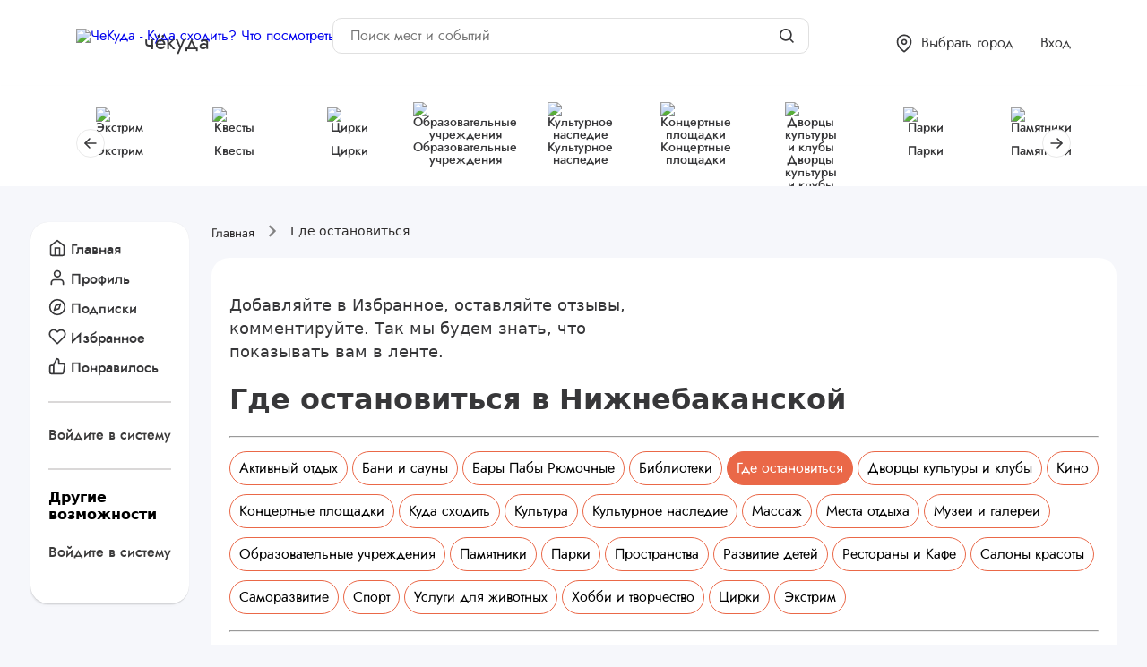

--- FILE ---
content_type: text/html; charset=UTF-8
request_url: https://chekuda.ru/nizhnebakanskaya/oteli-i-gostinicy
body_size: 22465
content:
<!DOCTYPE html>
<html lang="ru">
<head>


    <meta http-equiv="X-UA-Compatible" content="IE=edge">
    <meta name="viewport" content="width=device-width, initial-scale=1, shrink-to-fit=no">
    <meta name="format-detection" content="telephone=no">
    <link rel="shortcut icon" href="https://chekuda.ru/favicon.svg">
    <meta name="63b4029c5df5eaac43f91bb7e3498d7f" content="">
    <meta name="yandex-verification" content="d092450067c85c5f"/>

    <title>Где остановиться в Нижнебаканской: Топ Где остановиться с фото цена отзывы</title>
<meta name="description" content="Где остановиться в Нижнебаканской на ЧёКуда. Лучшие недорогие Где остановиться: телефоны, фото, отзывы, адреса и режим работы. Поиск по акциям.">
<meta name="keywords" content="Где остановиться, Где остановиться в Нижнебаканской, Где остановиться в Нижнебаканской цены">
<meta property="published_time" content="2022-03-10T19:31:45+03:00">
<meta name="google-site-verification" content="2XIiBqDKXVPiUJ_geNwKE4sjAX-aGMmeqDY5JzxSQLc">
<meta name="yandex-verification" content="35df24f4faaa9dfd">
<link rel="canonical" href="https://chekuda.ru/nizhnebakanskaya/oteli-i-gostinicy">

    <meta property="og:title" content="Где остановиться в Нижнебаканской: Топ Где остановиться с фото цена отзывы">
<meta property="og:description" content="Где остановиться в Нижнебаканской на ЧёКуда. Лучшие недорогие Где остановиться: телефоны, фото, отзывы, адреса и режим работы. Поиск по акциям.">
<meta property="og:type" content="WebPage">
<meta property="og:locale" content="ru-RU">
<meta property="og:logo" content="https://chekuda.ru/storage/images/global/logo_fly.png">
<meta property="og:site_name" content="Chekuda">
<meta property="og:url" content="https://chekuda.ru/nizhnebakanskaya/oteli-i-gostinicy">
<meta property="og:image" content="/storage/images/2023/09/gde-ostanovitsya.png">
<meta property="og:image:url" content="/storage/images/2023/09/gde-ostanovitsya.png">
<meta property="og:image:height" content="600">
<meta property="og:image:width" content="800">


    <meta name="twitter:card" content="summary">
<meta name="twitter:site" content="@chekuda">

    <script type="application/ld+json">{"@context":"https://schema.org","@type":"WebPage","name":"ЧеКуда","description":"Где остановиться в Нижнебаканской на ЧёКуда. Лучшие недорогие Где остановиться: телефоны, фото, отзывы, адреса и режим работы. Поиск по акциям.","url":"https://chekuda.ru/nizhnebakanskaya/oteli-i-gostinicy","image":["https://chekuda.ru/storage/images/global/logo_fly.png","/storage/images/2023/09/gde-ostanovitsya.png"]}</script>

    <link rel="stylesheet" href="https://chekuda.ru/css/chekuda.css">
    <link rel="preconnect" href="https://www.gstatic.com" crossorigin>

            <style>
            .container {
                width: auto !important;
                max-width: 100% !important;
                padding: 0 !important;
            }
        </style>
    
    <script src="https://chekuda.ru/assets/js/front/main.js" type="module"></script>
<!-- Yandex.RTB -->
    <script>window.yaContextCb = window.yaContextCb || []</script>
    <script src="https://yandex.ru/ads/system/context.js" async></script>

    <script src="https://unpkg.com/htmx.org@1.9.11"
            integrity="sha384-0gxUXCCR8yv9FM2b+U3FDbsKthCI66oH5IA9fHppQq9DDMHuMauqq1ZHBpJxQ0J0"
            crossorigin="anonymous"></script>
</head>
    
<body class="light_theme">

<header itemscope itemtype="http://schema.org/WPHeader" class="">
    <meta itemprop="headline" content="Chekuda.ru">
    <meta itemprop="description" content="Ваш агент развлечений">
    <meta itemprop="keywords" content="Квесты, развлечения, куда сходить">
    <span onclick="topFunction()" id="top">
        <img style="width: 40px; height: 40px" src="/icons/top.svg" alt="TOP"></span>
    <div style="width: 650px; height: 70px; background: #cccccc; display: none;">
        <img style="width: 650px; height: 70px;" src="https://chekuda.ru/icons/header-search.svg" alt="">
    </div>
    <div class="header_line_top plr">
        <div class="wmain">
            <a class="logo" hx-boost="true" href="/">
                                    <img width="66" height="33" src="/storage/images/global/logo.png"
                         alt="ЧеКуда - Куда сходить? Что посмотреть? Где выпить? Где потанцевать и многое другое.">
                    <div class="logo__text">чёкуда</div>
                            </a>

            <div class="search__form">
                <div class="search__form_inner" itemprop="potentialAction" itemscope
                     itemtype="http://schema.org/SearchAction">
                    <form>
                        <input type="hidden" name="_token" value="LmdrWDDAAHDIImlLQwVw54cLwwZzC27YuPlwrODK">                        <input aria-label="Поиск мест и событий" type="text" placeholder="Поиск мест и событий"
                               name="search_query"
                               hx-post="/search"
                               hx-trigger="input changed delay:500ms, search_query"
                               hx-target="#search-results"
                               hx-indicator=".htmx-indicator"
                               itemprop="query-input"
                        >
                        <div class="search__form_btn" title="Поиск на сайте">
                            <svg width="20" height="20" viewBox="0 0 20 20" fill="none" xmlns="http://www.w3.org/2000/svg">
        <path
            d="M8.84236 15.684C10.3605 15.6837 11.8349 15.1755 13.0307 14.2403L16.7906 18L18 16.7907L14.2401 13.031C15.1758 11.8351 15.6844 10.3604 15.6847 8.84199C15.6847 5.06949 12.6151 2 8.84236 2C5.06965 2 2 5.06949 2 8.84199C2 12.6145 5.06965 15.684 8.84236 15.684ZM8.84236 3.7105C11.6725 3.7105 13.9741 6.01197 13.9741 8.84199C13.9741 11.672 11.6725 13.9735 8.84236 13.9735C6.01219 13.9735 3.71059 11.672 3.71059 8.84199C3.71059 6.01197 6.01219 3.7105 8.84236 3.7105Z"
            fill="#373739"/>
    </svg>

                        </div>
                    </form>
                    <span class="htmx-indicator">
                        Ищем...
                     </span>
                    <div id="search-results"></div>
                </div>
            </div>

            <div class="header_line_nav">
                <div class='header_line_nav__item header_line_nav__search' onclick='toggleClass("search_open")'>
                    <svg width="20" height="21" viewBox="0 0 20 21" fill="none" xmlns="http://www.w3.org/2000/svg">
        <g clip-path="url(#clip0_2179_7693)">
            <path
                d="M8.55295 17.605C10.4506 17.6046 12.2936 16.9694 13.7884 15.8004L18.4883 20.5L20 18.9883L15.3002 14.2888C16.4698 12.7938 17.1054 10.9505 17.1059 9.05249C17.1059 4.33686 13.2688 0.5 8.55295 0.5C3.83707 0.5 0 4.33686 0 9.05249C0 13.7681 3.83707 17.605 8.55295 17.605ZM8.55295 2.63812C12.0907 2.63812 14.9677 5.51497 14.9677 9.05249C14.9677 12.59 12.0907 15.4669 8.55295 15.4669C5.01523 15.4669 2.13824 12.59 2.13824 9.05249C2.13824 5.51497 5.01523 2.63812 8.55295 2.63812Z"
                fill="#373739"></path>
        </g>
        <defs>
            <clipPath id="clip0_2179_7693">
                <rect width="20" height="20" fill="white" transform="translate(0 0.5)"></rect>
            </clipPath>
        </defs>
    </svg>

                </div>
                <span
                   class="header_line_nav__item header_line_nav__city js-change-city cursor-pointer"
                   role="button"
                   title="Скоро мы подключим и другие города">
                    <svg width="18" height="21" viewBox="0 0 18 21" fill="none" xmlns="http://www.w3.org/2000/svg">
        <path fill-rule="evenodd" clip-rule="evenodd"
              d="M8.99984 2.16667C7.23173 2.16667 5.53603 2.86905 4.28579 4.11929C3.03555 5.36953 2.33317 7.06522 2.33317 8.83333C2.33317 11.415 4.01295 13.9202 5.8548 15.8644C6.75868 16.8185 7.66539 17.5996 8.34707 18.1424C8.60077 18.3444 8.82236 18.5127 8.99984 18.6438C9.17732 18.5127 9.39891 18.3444 9.65261 18.1424C10.3343 17.5996 11.241 16.8185 12.1449 15.8644C13.9867 13.9202 15.6665 11.415 15.6665 8.83333C15.6665 7.06522 14.9641 5.36953 13.7139 4.11929C12.4636 2.86905 10.7679 2.16667 8.99984 2.16667ZM8.99984 19.6667C8.53759 20.36 8.53738 20.3599 8.53714 20.3597L8.53475 20.3581L8.5292 20.3544L8.5101 20.3415C8.49388 20.3305 8.47073 20.3147 8.44114 20.2942C8.38195 20.2532 8.29689 20.1934 8.18966 20.116C7.97529 19.9612 7.6718 19.7352 7.30886 19.4462C6.58428 18.8692 5.61599 18.0357 4.64488 17.0106C2.73672 14.9965 0.666504 12.085 0.666504 8.83333C0.666504 6.6232 1.54448 4.50358 3.10728 2.94078C4.67008 1.37797 6.7897 0.5 8.99984 0.5C11.21 0.5 13.3296 1.37797 14.8924 2.94078C16.4552 4.50358 17.3332 6.6232 17.3332 8.83333C17.3332 12.085 15.263 14.9965 13.3548 17.0106C12.3837 18.0357 11.4154 18.8692 10.6908 19.4462C10.3279 19.7352 10.0244 19.9612 9.81001 20.116C9.70278 20.1934 9.61773 20.2532 9.55854 20.2942C9.52894 20.3147 9.5058 20.3305 9.48957 20.3415L9.47047 20.3544L9.46492 20.3581L9.46254 20.3597C9.4623 20.3599 9.46209 20.36 8.99984 19.6667ZM8.99984 19.6667L9.46254 20.3597C9.18262 20.5464 8.81705 20.5464 8.53714 20.3597L8.99984 19.6667Z"
              fill="#373739"></path>
        <path fill-rule="evenodd" clip-rule="evenodd"
              d="M8.99984 7.16667C8.07936 7.16667 7.33317 7.91286 7.33317 8.83333C7.33317 9.75381 8.07936 10.5 8.99984 10.5C9.92031 10.5 10.6665 9.75381 10.6665 8.83333C10.6665 7.91286 9.92031 7.16667 8.99984 7.16667ZM5.6665 8.83333C5.6665 6.99238 7.15889 5.5 8.99984 5.5C10.8408 5.5 12.3332 6.99238 12.3332 8.83333C12.3332 10.6743 10.8408 12.1667 8.99984 12.1667C7.15889 12.1667 5.6665 10.6743 5.6665 8.83333Z"
              fill="#373739"></path>
    </svg>

                    <span>Выбрать город</span>
                </span>
                
                
                
                
                
                
                                    <div class="header_line_nav__item header_line_nav__login">
                        <a href="#" class="db tdn js-show-login"
                            onclick="showLogin()" >Вход</a>
                        <div class="header_line_nav__menu">
                            <a href="#" class="font-18 tdn db"  onclick="showLogin()" >Вход</a>
                            <a class="font-18 tdn db" href="/register">Зарегистрироваться</a>
                            <a class="font-18 tdn db" href="/register-company">Добавить организацию</a>
                        </div>
                    </div>
                
                <div onclick="toggleClass('menu_open')" class="mobile_menu_ico">
                    <span></span>
                    <span></span>
                    <span></span>
                </div>
            </div>
        </div>
    </div>
    <div class="pu_menu_mobile">

<!-- Меню для статей -->
  <div class="sidebar_item__nav" hx-boost="true">
    <div class="mb-10">

              <a href="/" class="cabinet-menu-link">
          <i data-feather="home" class="menu-icon"></i>Главная</a>
        <a href="/" onclick="showLogin()" class="cabinet-menu-link">
          <i data-feather="compass" class="menu-icon"></i>Подписки</a>
        <a href="/" onclick="showLogin()" class="cabinet-menu-link">
          <i data-feather="heart" class="menu-icon"></i>Избранное</a>
        <a href="/" onclick="showLogin()" class="cabinet-menu-link">
          <i data-feather="thumbs-up" class="menu-icon"></i>Понравилось</a>
          </div>
          <div class="row mb-10">
        <a onclick="showLogin()" href="/" style="color: #3c3b3b">Войдите в систему</a>
      </div>
    
          <h4>Полезные разделы</h4>
          
                                <a itemprop='url'
                     href="https://chekuda.ru/publications"
                     class="cabinet-menu-link ">
                                                <svg width="25" height="25" viewBox="0 0 25 25" fill="none"
         xmlns="http://www.w3.org/2000/svg">
        <path fill-rule="evenodd" clip-rule="evenodd"
              d="M12.5001 5.54233C8.98612 5.54233 6.13748 8.43329 6.13748 11.9995C6.13748 15.5657 8.98612 18.4566 12.5001 18.4566C16.0141 18.4566 18.8627 15.5657 18.8627 11.9995C18.8627 8.43329 16.0141 5.54233 12.5001 5.54233ZM4.78613 11.9995C4.78613 7.67587 8.23979 4.1709 12.5001 4.1709C16.7604 4.1709 20.2141 7.67587 20.2141 11.9995C20.2141 16.3231 16.7604 19.828 12.5001 19.828C8.23979 19.828 4.78613 16.3231 4.78613 11.9995Z"
              fill="#373739"/>
        <path fill-rule="evenodd" clip-rule="evenodd"
              d="M12.4999 7.02832C12.8731 7.02832 13.1756 7.33533 13.1756 7.71403V11.576L15.6174 12.815C15.9512 12.9844 16.0864 13.3963 15.9196 13.735C15.7527 14.0737 15.3468 14.211 15.013 14.0416L12.1977 12.6131C11.9688 12.4969 11.8242 12.2595 11.8242 11.9997V7.71403C11.8242 7.33533 12.1267 7.02832 12.4999 7.02832Z"
              fill="#373739"/>
    </svg>

                                            <span itemprop='name'>Новое</span>
                  </a>
              
          
                                <a itemprop='url'
                     href="https://chekuda.ru/popularnoye"
                     class="cabinet-menu-link ">
                                                <svg width="25" height="25" viewBox="0 0 25 25" fill="none"
         xmlns="http://www.w3.org/2000/svg">
        <path d="M13.0377 3.50067C12.9636 3.5082 12.8915 3.52927 12.8252 3.56317C9.11805 5.4736 5.7002 9.56674 5.7002 15.3007C5.7002 18.3233 7.73327 21.1842 11.0438 21.4946C11.1953 21.5092 11.3468 21.4657 11.4674 21.3728C11.5881 21.2799 11.669 21.1446 11.6936 20.9943C11.7181 20.8439 11.6847 20.6899 11.6 20.5634C11.2184 19.991 10.7 19.1206 10.7 17.9008C10.7 17.1156 10.9909 16.388 11.5562 15.6259C11.7668 17.1742 12.3624 18.3633 12.3624 18.3633C12.4331 18.5059 12.5576 18.6146 12.7084 18.6655C12.8592 18.7163 13.0241 18.7051 13.1667 18.6344C13.3093 18.5636 13.4179 18.4392 13.4687 18.2884C13.5482 18.0498 13.7165 17.734 13.9062 17.4446C13.991 17.6041 14.074 17.7645 14.1499 17.9008C14.3666 18.2899 14.5 18.5822 14.5 18.9008C14.5 19.626 14.386 19.9649 13.875 20.4759C13.7621 20.5885 13.6986 20.7412 13.6986 20.9007C13.6985 21.06 13.762 21.2129 13.8747 21.3255C13.9875 21.4381 14.1406 21.5013 14.2999 21.5009C17.1153 21.5009 19.2999 18.8114 19.2999 15.7009C19.2999 13.6691 17.8868 11.8205 16.5625 9.93197C15.2381 8.04339 13.9784 6.12839 13.8813 4.26339C13.8778 4.2101 13.8673 4.15751 13.85 4.10714C13.8561 4.12612 13.8487 4.02121 13.7437 3.85087C13.6386 3.68053 13.3355 3.50084 13.1 3.50084C13.0792 3.49972 13.0585 3.49955 13.0377 3.50067ZM12.7627 4.99438C13.0924 7.05885 14.3799 8.90617 15.5813 10.6194C16.9118 12.5166 18.1002 14.2697 18.1002 15.7008C18.1002 17.7227 16.9844 19.4044 15.5127 20.0258C15.6295 19.6685 15.7002 19.299 15.7002 18.9008C15.7002 18.2515 15.4335 17.7386 15.2002 17.3196C14.9668 16.9006 14.7623 16.5551 14.6876 16.1821C14.6469 15.9784 14.5035 15.8101 14.3087 15.7376C14.114 15.6651 13.8955 15.6984 13.7314 15.8259C13.4503 16.0424 13.2118 16.3173 13.0001 16.6133C12.8015 15.9218 12.6273 15.024 12.7002 14.1446C12.713 13.9812 12.6583 13.8195 12.549 13.6974C12.4396 13.5752 12.285 13.5031 12.1211 13.4979C11.9573 13.4926 11.7984 13.5547 11.6814 13.6697C10.321 14.9869 9.50017 16.339 9.50017 17.9007C9.50017 18.7291 9.69562 19.4233 9.93767 20.0008C8.01399 19.2799 6.90013 17.3883 6.90013 15.3008C6.90013 10.3661 9.65005 6.84153 12.7627 4.99438Z"
              fill="#373739"/>
    </svg>

                                            <span itemprop='name'>Популярное</span>
                  </a>
              
          
                                <a itemprop='url'
                     href="https://chekuda.ru/podborki"
                     class="cabinet-menu-link ">
                                                <svg width="25" height="25" viewBox="0 0 25 25" fill="none" xmlns="http://www.w3.org/2000/svg">
        <path d="M17.5223 10.2687H15.1435L18.4509 5.30734C18.6792 4.96512 18.7004 4.52483 18.5064 4.16183C18.3119 3.79897 17.9337 3.57227 17.5223 3.57227H11.9419C11.5414 3.57227 11.1714 3.78697 10.973 4.13463L6.50876 11.9471C6.31149 12.2927 6.31261 12.7167 6.51253 13.061C6.71188 13.4054 7.07977 13.6169 7.47765 13.6169H11.1349L7.62483 19.7596C7.34749 20.2447 7.47221 20.8605 7.91641 21.2005C8.11744 21.3542 8.35614 21.4294 8.5933 21.4294C8.88111 21.4294 9.16655 21.3193 9.38292 21.1024L18.3115 12.1738C18.6308 11.8545 18.7263 11.3749 18.5534 10.9574C18.3806 10.5412 17.9735 10.2687 17.5223 10.2687ZM8.59372 20.3133L12.6569 13.2027C12.6569 13.2027 12.6569 13.0992 12.6569 13.0589C12.6569 12.7504 12.4073 12.5008 12.0989 12.5008H7.47765L11.9419 4.68834H17.5223L13.6744 10.4605C13.6744 10.4605 13.5463 10.6915 13.5463 10.8267C13.5463 11.1352 13.7959 11.3848 14.1043 11.3848H17.5223L8.59372 20.3133Z" fill="#373739"/>
    </svg>

                                            <span itemprop='name'>Подборки</span>
                  </a>
              
          
                                <a itemprop='url'
                     href="https://chekuda.ru/obzory"
                     class="cabinet-menu-link ">
                                                <svg width="25" height="25" viewBox="0 0 25 25" fill="none" xmlns="http://www.w3.org/2000/svg">
        <path
            d="M7.45982 21.9503C7.19506 21.9499 6.93714 21.8661 6.72268 21.7109C6.53784 21.5707 6.39251 21.385 6.30086 21.1718C6.20921 20.9587 6.17437 20.7255 6.19974 20.4949L6.65967 15.3349L3.36456 11.4538C3.2157 11.2767 3.1149 11.0643 3.07187 10.837C3.02884 10.6097 3.04502 10.3752 3.11884 10.1559C3.18688 9.94226 3.30911 9.74986 3.47363 9.59748C3.63816 9.44511 3.83935 9.33796 4.0576 9.28648L8.85851 8.15241L11.3787 3.74212C11.4907 3.54139 11.6543 3.3742 11.8526 3.25782C12.0508 3.14144 12.2766 3.08008 12.5064 3.08008C12.7363 3.08008 12.9621 3.14144 13.1603 3.25782C13.3586 3.3742 13.5222 3.54139 13.6342 3.74212L16.1544 8.18391L20.9553 9.31798C21.1735 9.36946 21.3747 9.47661 21.5393 9.62899C21.7038 9.78136 21.826 9.97376 21.894 10.1874C21.9679 10.4067 21.9841 10.6412 21.941 10.8685C21.898 11.0958 21.7972 11.3082 21.6483 11.4853L18.3721 15.3349L18.832 20.4949C18.8539 20.7284 18.8142 20.9635 18.717 21.1768C18.6197 21.3902 18.4682 21.5743 18.2776 21.7109C18.0974 21.8412 17.8859 21.9215 17.6646 21.9437C17.4432 21.9658 17.22 21.929 17.0175 21.8369L12.5001 19.7956L7.98906 21.8369C7.82294 21.9126 7.64237 21.9513 7.45982 21.9503ZM12.5316 4.30916L9.82247 8.99036C9.7797 9.06581 9.7218 9.13161 9.65242 9.18365C9.58304 9.23569 9.50365 9.27284 9.41925 9.29278L4.37893 10.4836C4.34112 10.5466 4.33482 10.5844 4.37893 10.6159L7.81264 14.7048C7.86582 14.7682 7.90598 14.8415 7.93084 14.9204C7.95571 14.9993 7.96478 15.0823 7.95755 15.1648L7.47242 20.5831C7.41572 20.6902 7.45982 20.6902 7.45982 20.6902L12.2355 18.5355C12.3168 18.499 12.4048 18.4801 12.4938 18.4801C12.5829 18.4801 12.6709 18.499 12.7522 18.5355L17.5405 20.6902C17.5405 20.6902 17.5972 20.6902 17.5909 20.6083L17.1057 15.19C17.0985 15.1075 17.1076 15.0245 17.1325 14.9456C17.1573 14.8667 17.1975 14.7934 17.2506 14.73L20.6907 10.6411C20.6978 10.6275 20.7016 10.6123 20.7016 10.597C20.7016 10.5816 20.6978 10.5665 20.6907 10.5529L15.5873 9.29278C15.5029 9.27284 15.4236 9.23569 15.3542 9.18365C15.2848 9.13161 15.2269 9.06581 15.1841 8.99036L12.5316 4.30916Z"
            fill="#373739"/>
    </svg>

                                            <span itemprop='name'>Обзоры</span>
                  </a>
              
          
                                <a itemprop='url'
                     href="https://chekuda.ru/stati"
                     class="cabinet-menu-link ">
                                                <svg width="25" height="25" viewBox="0 0 25 25" fill="none"
         xmlns="http://www.w3.org/2000/svg">
        <path fill-rule="evenodd" clip-rule="evenodd"
              d="M17.4706 22H7.52941C6.68479 22 6 21.2992 6 20.4348V5.56522C6 4.70083 6.68479 4 7.52941 4H14.7838C14.7846 4 14.7857 4 14.7865 4H14.7941C14.9165 4 15.0209 4.063 15.0908 4.15457L18.849 8.0007C18.9388 8.0723 19 8.17913 19 8.30435V8.31257C19 8.31335 19 8.31374 19 8.31452V20.4348C19 21.2992 18.3152 22 17.4706 22ZM15.1765 5.323V7.91304H17.7073L15.1765 5.323ZM18.2353 8.69565H14.7941C14.5827 8.69565 14.4118 8.52035 14.4118 8.30435V4.78261H7.52941C7.10729 4.78261 6.76471 5.13322 6.76471 5.56522V20.4348C6.76471 20.8668 7.10729 21.2174 7.52941 21.2174H17.4706C17.8927 21.2174 18.2353 20.8668 18.2353 20.4348V8.69565ZM15.9412 18.8696H9.05882C8.84738 18.8696 8.67647 18.6947 8.67647 18.4783C8.67647 18.2623 8.84738 18.087 9.05882 18.087H15.9412C16.1526 18.087 16.3235 18.2623 16.3235 18.4783C16.3235 18.6947 16.1526 18.8696 15.9412 18.8696ZM15.9412 15.7391H9.05882C8.84738 15.7391 8.67647 15.5642 8.67647 15.3478C8.67647 15.1318 8.84738 14.9565 9.05882 14.9565H15.9412C16.1526 14.9565 16.3235 15.1318 16.3235 15.3478C16.3235 15.5642 16.1526 15.7391 15.9412 15.7391ZM15.9412 12.6087H9.05882C8.84738 12.6087 8.67647 12.4338 8.67647 12.2174C8.67647 12.0014 8.84738 11.8261 9.05882 11.8261H15.9412C16.1526 11.8261 16.3235 12.0014 16.3235 12.2174C16.3235 12.4338 16.1526 12.6087 15.9412 12.6087Z"
              fill="#373739"/>
    </svg>

                                            <span itemprop='name'>Статьи</span>
                  </a>
              
          
                                <a itemprop='url'
                     href="https://chekuda.ru/category/novosti"
                     class="cabinet-menu-link ">
                                                <svg width="25" height="25" viewBox="0 0 25 25" fill="none"
         xmlns="http://www.w3.org/2000/svg">
        <path fill-rule="evenodd" clip-rule="evenodd"
              d="M19.0682 21H5.93182C4.86468 21 4 20.1729 4 19.1522V4.36957C4 4.16557 4.1727 4 4.38636 4H17.5227C17.6827 4 17.8202 4.09313 17.879 4.2258C17.8983 4.26978 17.9091 4.31857 17.9091 4.36957V9.54348H20.6136C20.8273 9.54348 21 9.70904 21 9.91304V19.1522C21 20.1729 20.1353 21 19.0682 21ZM17.1364 19.1522V4.73913H4.77273V19.1522C4.77273 19.7645 5.292 20.2609 5.93182 20.2609H17.5312C17.287 19.9512 17.1364 19.5702 17.1364 19.1522ZM20.2273 10.2826H17.9091V19.1522C17.9091 19.7645 18.428 20.2609 19.0682 20.2609C19.7084 20.2609 20.2273 19.7645 20.2273 19.1522V10.2826ZM5.93182 18.413C5.93182 18.209 6.10452 18.0435 6.31818 18.0435H9.79545C10.0091 18.0435 10.1818 18.209 10.1818 18.413C10.1818 18.6174 10.0091 18.7826 9.79545 18.7826H6.31818C6.10452 18.7826 5.93182 18.6174 5.93182 18.413ZM7.73459 12.3947C7.58739 12.5355 7.34861 12.5355 7.20102 12.3947C7.05382 12.2539 7.05382 12.0251 7.20102 11.8843L9.4825 9.70202C9.49486 9.68465 9.50298 9.6647 9.5192 9.64917C9.59532 9.57637 9.69577 9.54274 9.79545 9.54496C9.89514 9.54274 9.99559 9.576 10.0717 9.64917C10.0879 9.6647 10.0957 9.68465 10.1084 9.70202L11.7273 11.2505L12.5734 10.4412C12.5858 10.4238 12.5939 10.4038 12.6101 10.3883C12.6862 10.3155 12.7867 10.2819 12.8864 10.2845C12.986 10.2819 13.0865 10.3155 13.1626 10.3883C13.1788 10.4038 13.1866 10.4238 13.1993 10.4412L14.7081 11.8843C14.8553 12.0251 14.8553 12.2539 14.7081 12.3947C14.5605 12.5355 14.3217 12.5355 14.1745 12.3947L12.8864 11.1625L12.2608 11.7609L12.3899 11.8843C12.5371 12.0251 12.5371 12.2539 12.3899 12.3947C12.2427 12.5355 12.0035 12.5355 11.8563 12.3947L9.79545 10.4234L7.73459 12.3947ZM12.1136 14.3478H15.5909C15.8046 14.3478 15.9773 14.5134 15.9773 14.7174C15.9773 14.9218 15.8046 15.087 15.5909 15.087H12.1136C11.9 15.087 11.7273 14.9218 11.7273 14.7174C11.7273 14.5134 11.9 14.3478 12.1136 14.3478ZM12.1136 16.1957H15.5909C15.8046 16.1957 15.9773 16.3612 15.9773 16.5652C15.9773 16.7696 15.8046 16.9348 15.5909 16.9348H12.1136C11.9 16.9348 11.7273 16.7696 11.7273 16.5652C11.7273 16.3612 11.9 16.1957 12.1136 16.1957ZM12.1136 18.0435H15.5909C15.8046 18.0435 15.9773 18.209 15.9773 18.413C15.9773 18.6174 15.8046 18.7826 15.5909 18.7826H12.1136C11.9 18.7826 11.7273 18.6174 11.7273 18.413C11.7273 18.209 11.9 18.0435 12.1136 18.0435ZM12.5 9.3587C12.5 9.66507 12.2404 9.91304 11.9205 9.91304C11.6005 9.91304 11.3409 9.66507 11.3409 9.3587C11.3409 9.05233 11.6005 8.80435 11.9205 8.80435C12.2404 8.80435 12.5 9.05233 12.5 9.3587ZM13.6591 7.32609H8.25C8.03634 7.32609 7.86364 7.16052 7.86364 6.95652C7.86364 6.75252 8.03634 6.58696 8.25 6.58696H13.6591C13.8727 6.58696 14.0455 6.75252 14.0455 6.95652C14.0455 7.16052 13.8727 7.32609 13.6591 7.32609ZM6.31818 16.1957H9.79545C10.0091 16.1957 10.1818 16.3612 10.1818 16.5652C10.1818 16.7696 10.0091 16.9348 9.79545 16.9348H6.31818C6.10452 16.9348 5.93182 16.7696 5.93182 16.5652C5.93182 16.3612 6.10452 16.1957 6.31818 16.1957ZM10.1818 14.7174C10.1818 14.9218 10.0091 15.087 9.79545 15.087H6.31818C6.10452 15.087 5.93182 14.9218 5.93182 14.7174C5.93182 14.5134 6.10452 14.3478 6.31818 14.3478H9.79545C10.0091 14.3478 10.1818 14.5134 10.1818 14.7174Z"
              fill="#373739"/>
    </svg>

                                            <span itemprop='name'>Новости</span>
                  </a>
              
                </div>

</div>
</header>

<div class="header_menu_main plr ">
    <div class="wmain">
        <div class="ysl_programm__nav swiper-container">
    <div class="swiper-wrapper" hx-boost="true">
                    <div class="swiper-slide">
                                    <a href="https://chekuda.ru/krasnodar/ekstrim">
                        <div>
                            <img src="https://chekuda.ru/storage/images/2023/09/ekstrim.png" style="width: 40px; height: 40px" alt="Экстрим">
                        </div>
                        <div style="text-align: center">Экстрим</div>
                    </a>
                            </div>
                    <div class="swiper-slide">
                                    <a href="https://chekuda.ru/krasnodar/kvesty">
                        <div>
                            <img src="https://chekuda.ru/storage/images/2023/12/kvesty.jpg" style="width: 40px; height: 40px" alt="Квесты">
                        </div>
                        <div style="text-align: center">Квесты</div>
                    </a>
                            </div>
                    <div class="swiper-slide">
                                    <a href="https://chekuda.ru/krasnodar/cirki">
                        <div>
                            <img src="https://chekuda.ru/storage/images/2023/12/cirk.png" style="width: 40px; height: 40px" alt="Цирки">
                        </div>
                        <div style="text-align: center">Цирки</div>
                    </a>
                            </div>
                    <div class="swiper-slide">
                                    <a href="https://chekuda.ru/krasnodar/obrazovatelnye-uchrezhdeniya">
                        <div>
                            <img src="https://chekuda.ru/storage/images/2023/12/obrazovatelnye-urezhdeniya-3.png" style="width: 40px; height: 40px" alt="Образовательные учреждения">
                        </div>
                        <div style="text-align: center">Образовательные учреждения</div>
                    </a>
                            </div>
                    <div class="swiper-slide">
                                    <a href="https://chekuda.ru/krasnodar/kulturnoe-nasledie">
                        <div>
                            <img src="https://chekuda.ru/storage/images/2023/12/kulturnoe-nasledie.png" style="width: 40px; height: 40px" alt="Культурное наследие">
                        </div>
                        <div style="text-align: center">Культурное наследие</div>
                    </a>
                            </div>
                    <div class="swiper-slide">
                                    <a href="https://chekuda.ru/krasnodar/koncertnye-ploshchadki">
                        <div>
                            <img src="https://chekuda.ru/storage/images/2023/12/koncerty-2.png" style="width: 40px; height: 40px" alt="Концертные площадки">
                        </div>
                        <div style="text-align: center">Концертные площадки</div>
                    </a>
                            </div>
                    <div class="swiper-slide">
                                    <a href="https://chekuda.ru/krasnodar/dvorcy-kultury-i-kluby">
                        <div>
                            <img src="https://chekuda.ru/storage/images/2023/12/dvorec-kultury.png" style="width: 40px; height: 40px" alt="Дворцы культуры и клубы">
                        </div>
                        <div style="text-align: center">Дворцы культуры и клубы</div>
                    </a>
                            </div>
                    <div class="swiper-slide">
                                    <a href="https://chekuda.ru/krasnodar/parki">
                        <div>
                            <img src="https://chekuda.ru/storage/images/2023/12/parki.png" style="width: 40px; height: 40px" alt="Парки">
                        </div>
                        <div style="text-align: center">Парки</div>
                    </a>
                            </div>
                    <div class="swiper-slide">
                                    <a href="https://chekuda.ru/krasnodar/pamyatniki">
                        <div>
                            <img src="https://chekuda.ru/storage/images/2023/12/pamyatnik-kultury.png" style="width: 40px; height: 40px" alt="Памятники">
                        </div>
                        <div style="text-align: center">Памятники</div>
                    </a>
                            </div>
                    <div class="swiper-slide">
                                    <a href="https://chekuda.ru/krasnodar/biblioteki">
                        <div>
                            <img src="https://chekuda.ru/storage/images/2023/12/biblioteka.png.png" style="width: 40px; height: 40px" alt="Библиотеки">
                        </div>
                        <div style="text-align: center">Библиотеки</div>
                    </a>
                            </div>
                    <div class="swiper-slide">
                                    <a href="https://chekuda.ru/krasnodar/muzei-i-galerei">
                        <div>
                            <img src="https://chekuda.ru/storage/images/2023/12/muzei-i-galerei.png" style="width: 40px; height: 40px" alt="Музеи и галереи">
                        </div>
                        <div style="text-align: center">Музеи и галереи</div>
                    </a>
                            </div>
                    <div class="swiper-slide">
                                    <a href="https://chekuda.ru/krasnodar/dlia-zivotnyx">
                        <div>
                            <img src="https://chekuda.ru/storage/images/2023/09/dlya-zhivotnyh.png" style="width: 40px; height: 40px" alt="Услуги для животных">
                        </div>
                        <div style="text-align: center">Услуги для животных</div>
                    </a>
                            </div>
                    <div class="swiper-slide">
                                    <a href="https://chekuda.ru/krasnodar/prostranstva">
                        <div>
                            <img src="https://chekuda.ru/storage/images/2023/09/prostranstva.png" style="width: 40px; height: 40px" alt="Пространства">
                        </div>
                        <div style="text-align: center">Пространства</div>
                    </a>
                            </div>
                    <div class="swiper-slide">
                                    <a href="https://chekuda.ru/krasnodar/kinoteatry">
                        <div>
                            <img src="https://chekuda.ru/storage/images/2024/05/kino-2.png" style="width: 40px; height: 40px" alt="Кинотеатры">
                        </div>
                        <div style="text-align: center">Кинотеатры</div>
                    </a>
                            </div>
                    <div class="swiper-slide">
                                    <a href="https://chekuda.ru/krasnodar/massaz">
                        <div>
                            <img src="https://chekuda.ru/storage/images/2023/09/1682199815-papik-pro-p-stiker-massazh-vektor-24.png" style="width: 40px; height: 40px" alt="Массаж">
                        </div>
                        <div style="text-align: center">Массаж</div>
                    </a>
                            </div>
                    <div class="swiper-slide">
                                    <a href="https://chekuda.ru/krasnodar/bani-i-sauny">
                        <div>
                            <img src="https://chekuda.ru/storage/images/2023/09/images.jpeg" style="width: 40px; height: 40px" alt="Бани и сауны">
                        </div>
                        <div style="text-align: center">Бани и сауны</div>
                    </a>
                            </div>
                    <div class="swiper-slide">
                                    <a href="https://chekuda.ru/krasnodar/kinoteatry">
                        <div>
                            <img src="https://chekuda.ru/storage/images/2023/09/kino.png" style="width: 40px; height: 40px" alt="Кино">
                        </div>
                        <div style="text-align: center">Кино</div>
                    </a>
                            </div>
                    <div class="swiper-slide">
                                    <a href="https://chekuda.ru/krasnodar/gde-vypit">
                        <div>
                            <img src="https://chekuda.ru/storage/images/2023/09/bary.png" style="width: 40px; height: 40px" alt="Бары Пабы Рюмочные">
                        </div>
                        <div style="text-align: center">Бары Пабы Рюмочные</div>
                    </a>
                            </div>
                    <div class="swiper-slide">
                                    <a href="https://chekuda.ru/krasnodar/teatry">
                        <div>
                            <img src="https://chekuda.ru/storage/images/2023/12/kultura-1.png" style="width: 40px; height: 40px" alt="Театры">
                        </div>
                        <div style="text-align: center">Театры</div>
                    </a>
                            </div>
                    <div class="swiper-slide">
                                    <a href="https://chekuda.ru/krasnodar/turisticeskii-otdyx">
                        <div>
                            <img src="https://chekuda.ru/storage/images/2023/09/mesta-otdyha.png" style="width: 40px; height: 40px" alt="Места отдыха">
                        </div>
                        <div style="text-align: center">Места отдыха</div>
                    </a>
                            </div>
                    <div class="swiper-slide">
                                    <a href="https://chekuda.ru/krasnodar/sport">
                        <div>
                            <img src="https://chekuda.ru/storage/images/2023/09/sport.png" style="width: 40px; height: 40px" alt="Спорт">
                        </div>
                        <div style="text-align: center">Спорт</div>
                    </a>
                            </div>
                    <div class="swiper-slide">
                                    <a href="https://chekuda.ru/krasnodar/krasota">
                        <div>
                            <img src="https://chekuda.ru/storage/images/2023/09/klipartz-com.png" style="width: 40px; height: 40px" alt="Салоны красоты">
                        </div>
                        <div style="text-align: center">Салоны красоты</div>
                    </a>
                            </div>
                    <div class="swiper-slide">
                                    <a href="https://chekuda.ru/krasnodar/xobbi-i-tvorcestvo">
                        <div>
                            <img src="https://chekuda.ru/storage/images/2023/09/hobbi-i-tvorchestvo.png" style="width: 40px; height: 40px" alt="Хобби и творчество">
                        </div>
                        <div style="text-align: center">Хобби и творчество</div>
                    </a>
                            </div>
                    <div class="swiper-slide">
                                    <a href="https://chekuda.ru/krasnodar/samorazvitie">
                        <div>
                            <img src="https://chekuda.ru/storage/images/2023/09/samorazvitie.png" style="width: 40px; height: 40px" alt="Саморазвитие">
                        </div>
                        <div style="text-align: center">Саморазвитие</div>
                    </a>
                            </div>
                    <div class="swiper-slide">
                                    <a href="https://chekuda.ru/krasnodar/gde-razvlecsya">
                        <div>
                            <img src="https://chekuda.ru/storage/images/2023/09/aktivnyy-otdyh.png" style="width: 40px; height: 40px" alt="Активный отдых">
                        </div>
                        <div style="text-align: center">Активный отдых</div>
                    </a>
                            </div>
                    <div class="swiper-slide">
                                    <a href="https://chekuda.ru/krasnodar/gde-potancevat">
                        <div>
                            <img src="https://chekuda.ru/storage/images/2023/09/kuda-shodit.png" style="width: 40px; height: 40px" alt="Куда сходить">
                        </div>
                        <div style="text-align: center">Куда сходить</div>
                    </a>
                            </div>
                    <div class="swiper-slide">
                                    <a href="https://chekuda.ru/krasnodar/gde-poest">
                        <div>
                            <img src="http://chekuda.test/storage/images/2023/09/restorany-i-kafe.png" style="width: 40px; height: 40px" alt="Рестораны и Кафе">
                        </div>
                        <div style="text-align: center">Рестораны и Кафе</div>
                    </a>
                            </div>
                    <div class="swiper-slide">
                                    <a href="https://chekuda.ru/krasnodar/oteli-i-gostinicy">
                        <div>
                            <img src="http://chekuda.test/storage/images/2023/09/gde-ostanovitsya.png" style="width: 40px; height: 40px" alt="Где остановиться">
                        </div>
                        <div style="text-align: center">Где остановиться</div>
                    </a>
                            </div>
                    <div class="swiper-slide">
                                    <a href="https://chekuda.ru/krasnodar/dlya-detei">
                        <div>
                            <img src="http://chekuda.test/storage/images/2023/09/razvitie-detey-1.png" style="width: 40px; height: 40px" alt="Развитие детей">
                        </div>
                        <div style="text-align: center">Развитие детей</div>
                    </a>
                            </div>
                    <div class="swiper-slide">
                                    <a href="https://chekuda.ru/krasnodar/kultura">
                        <div>
                            <img src="http://chekuda.test/storage/images/2023/09/kultura.png" style="width: 40px; height: 40px" alt="Культура">
                        </div>
                        <div style="text-align: center">Культура</div>
                    </a>
                            </div>
            </div>
    <div class="ysl_programm__nav_prev">
        <svg width="16" height="16" viewBox="0 0 16 16" fill="none" xmlns="http://www.w3.org/2000/svg">
            <path fill-rule="evenodd" clip-rule="evenodd"
                  d="M14.75 8C14.75 7.58579 14.4142 7.25 14 7.25H2C1.58579 7.25 1.25 7.58579 1.25 8C1.25 8.41421 1.58579 8.75 2 8.75H14C14.4142 8.75 14.75 8.41421 14.75 8Z"
                  fill="#373739"/>
            <path fill-rule="evenodd" clip-rule="evenodd"
                  d="M7.53022 2.46966C7.23732 2.17677 6.76244 2.17678 6.46956 2.46968L1.46976 7.46968C1.17688 7.76258 1.17688 8.23744 1.46977 8.53033L6.46966 13.5303C6.76255 13.8232 7.23743 13.8232 7.53032 13.5303C7.82322 13.2374 7.82323 12.7626 7.53034 12.4697L3.06074 8L7.53024 3.53032C7.82313 3.23742 7.82312 2.76255 7.53022 2.46966Z"
                  fill="#373739"/>
        </svg>
    </div>
    <div class="ysl_programm__nav_next">
        <svg width="16" height="16" viewBox="0 0 16 16" fill="none" xmlns="http://www.w3.org/2000/svg">
            <path fill-rule="evenodd" clip-rule="evenodd"
                  d="M1.25 8C1.25 7.58579 1.58579 7.25 2 7.25H14C14.4142 7.25 14.75 7.58579 14.75 8C14.75 8.41421 14.4142 8.75 14 8.75H2C1.58579 8.75 1.25 8.41421 1.25 8Z"
                  fill="#373739"/>
            <path fill-rule="evenodd" clip-rule="evenodd"
                  d="M8.46978 2.46966C8.76268 2.17677 9.23756 2.17678 9.53044 2.46968L14.5302 7.46968C14.8231 7.76258 14.8231 8.23744 14.5302 8.53033L9.53034 13.5303C9.23745 13.8232 8.76257 13.8232 8.46968 13.5303C8.17678 13.2374 8.17677 12.7626 8.46966 12.4697L12.9393 8L8.46976 3.53032C8.17687 3.23742 8.17688 2.76255 8.46978 2.46966Z"
                  fill="#373739"/>
        </svg>
    </div>
</div>
    </div>
</div>

<div class="container ">

    
    <div class="content_page c-post">
        <div class="plr">

            <div class="wcabinet">

                <div class="row">

                    <div class="col-lg-2">
                        <div class="sidebar_list pt-5 pr-5 position-sticky hidden-xl">
                            <div class="sidebar_item box-shadow" itemscope itemtype="http://schema.org/WPSideBar">
    <div class="sidebar_item__nav" hx-boost="true" itemscope itemtype="http://www.schema.org/SiteNavigationElement">

        <div class="mb-5">

                            <a href="/" class="cabinet-menu-link">
                    <i data-feather="home" class="menu-icon"></i>Главная</a>
                <a href="/" onclick="showLogin()" class="cabinet-menu-link">
                    <i data-feather="user" class="menu-icon"></i>Профиль</a>
                <a href="/" onclick="showLogin()" class="cabinet-menu-link">
                    <i data-feather="compass" class="menu-icon"></i>Подписки</a>
                <a href="/" onclick="showLogin()" class="cabinet-menu-link">
                    <i data-feather="heart" class="menu-icon"></i>Избранное</a>
                <a href="/" onclick="showLogin()" class="cabinet-menu-link">
                    <i data-feather="thumbs-up" class="menu-icon"></i>Понравилось</a>
                    </div>
        <hr style="border: 1px solid #dad8d8">
                    <div class="row mb-5 mt-5">
                <a onclick="showLogin()" href="/" style="color: #3c3b3b">Войдите в систему</a>
            </div>
                <hr style="border: 1px solid #dad8d8">


                    <h4> Другие возможности</h4>
            <div class="row mb-5" hx-boost="false">
                <a onclick="showLogin()" href="/" style="color: #3c3b3b">Войдите в систему</a>
            </div>
        
    </div>
</div>
                        </div>
                    </div>

                    <div class="col-lg-10">

                        <!-- хлебные крошки  -->
                        <div class="hidden-sm d-block mt-5" hx-boost="true">
                            <ul class="crumbs d-flex align-content-center" itemscope itemtype="https://schema.org/BreadcrumbList">
                                <li itemprop="itemListElement" itemscope
                                    itemtype="https://schema.org/ListItem">
                                    <a itemprop="item" href="/">
                                        <span itemprop="name">Главная</span>
                                    </a>
                                    <meta itemprop="position" content="1"/>
                                </li>
                                                                <li itemprop="itemListElement" itemscope class="pb-1"
                                    itemtype="https://schema.org/ListItem">
                                    <span itemprop="name">Где остановиться</span>
                                    <meta itemprop="position" content="3"/>
                                </li>
                                <!-- редактирование статьи  -->
                                                            </ul>
                        </div>
                        <!-- хлебные крошки end -->

                        <div class="content_page__inner">
                            <div class="content_page_core news_page__item">
                                <div class="col-lg-6">
                                    <p class="text-sm">Добавляйте в Избранное, оставляйте отзывы, комментируйте. Так мы
                                        будем знать, что
                                        показывать вам в ленте. </p>
                                </div>

                                <h1>Где остановиться в Нижнебаканской</h1>
                                <hr>

                                                                    <div class="mt-3" hx-boost="true">
                                                                                    <a class="d-inline-block mb-2 p-2 border-secondary-1 border-rounded text-underline-none text-dark"
                                               href="https://chekuda.ru/krasnodar/gde-razvlecsya"
                                                                                           >Активный отдых</a>

                                                                                    <a class="d-inline-block mb-2 p-2 border-secondary-1 border-rounded text-underline-none text-dark"
                                               href="https://chekuda.ru/krasnodar/bani-i-sauny"
                                                                                           >Бани и сауны</a>

                                                                                    <a class="d-inline-block mb-2 p-2 border-secondary-1 border-rounded text-underline-none text-dark"
                                               href="https://chekuda.ru/krasnodar/gde-vypit"
                                                                                           >Бары Пабы Рюмочные</a>

                                                                                    <a class="d-inline-block mb-2 p-2 border-secondary-1 border-rounded text-underline-none text-dark"
                                               href="https://chekuda.ru/krasnodar/biblioteki"
                                                                                           >Библиотеки</a>

                                                                                    <a class="d-inline-block mb-2 p-2 border-secondary-1 border-rounded text-underline-none text-dark"
                                               href="https://chekuda.ru/krasnodar/oteli-i-gostinicy"
                                                                                              style="background-color: #ea6848; color: white"
                                                                                            >Где остановиться</a>

                                                                                    <a class="d-inline-block mb-2 p-2 border-secondary-1 border-rounded text-underline-none text-dark"
                                               href="https://chekuda.ru/krasnodar/dvorcy-kultury-i-kluby"
                                                                                           >Дворцы культуры и клубы</a>

                                                                                    <a class="d-inline-block mb-2 p-2 border-secondary-1 border-rounded text-underline-none text-dark"
                                               href="https://chekuda.ru/krasnodar/kinoteatry"
                                                                                           >Кино</a>

                                                                                    <a class="d-inline-block mb-2 p-2 border-secondary-1 border-rounded text-underline-none text-dark"
                                               href="https://chekuda.ru/krasnodar/koncertnye-ploshchadki"
                                                                                           >Концертные площадки</a>

                                                                                    <a class="d-inline-block mb-2 p-2 border-secondary-1 border-rounded text-underline-none text-dark"
                                               href="https://chekuda.ru/krasnodar/gde-potancevat"
                                                                                           >Куда сходить</a>

                                                                                    <a class="d-inline-block mb-2 p-2 border-secondary-1 border-rounded text-underline-none text-dark"
                                               href="https://chekuda.ru/krasnodar/kultura"
                                                                                           >Культура</a>

                                                                                    <a class="d-inline-block mb-2 p-2 border-secondary-1 border-rounded text-underline-none text-dark"
                                               href="https://chekuda.ru/krasnodar/kulturnoe-nasledie"
                                                                                           >Культурное наследие</a>

                                                                                    <a class="d-inline-block mb-2 p-2 border-secondary-1 border-rounded text-underline-none text-dark"
                                               href="https://chekuda.ru/krasnodar/massaz"
                                                                                           >Массаж</a>

                                                                                    <a class="d-inline-block mb-2 p-2 border-secondary-1 border-rounded text-underline-none text-dark"
                                               href="https://chekuda.ru/krasnodar/turisticeskii-otdyx"
                                                                                           >Места отдыха</a>

                                                                                    <a class="d-inline-block mb-2 p-2 border-secondary-1 border-rounded text-underline-none text-dark"
                                               href="https://chekuda.ru/krasnodar/muzei-i-galerei"
                                                                                           >Музеи и галереи</a>

                                                                                    <a class="d-inline-block mb-2 p-2 border-secondary-1 border-rounded text-underline-none text-dark"
                                               href="https://chekuda.ru/krasnodar/obrazovatelnye-uchrezhdeniya"
                                                                                           >Образовательные учреждения</a>

                                                                                    <a class="d-inline-block mb-2 p-2 border-secondary-1 border-rounded text-underline-none text-dark"
                                               href="https://chekuda.ru/krasnodar/pamyatniki"
                                                                                           >Памятники</a>

                                                                                    <a class="d-inline-block mb-2 p-2 border-secondary-1 border-rounded text-underline-none text-dark"
                                               href="https://chekuda.ru/krasnodar/parki"
                                                                                           >Парки</a>

                                                                                    <a class="d-inline-block mb-2 p-2 border-secondary-1 border-rounded text-underline-none text-dark"
                                               href="https://chekuda.ru/krasnodar/prostranstva"
                                                                                           >Пространства</a>

                                                                                    <a class="d-inline-block mb-2 p-2 border-secondary-1 border-rounded text-underline-none text-dark"
                                               href="https://chekuda.ru/krasnodar/dlya-detei"
                                                                                           >Развитие детей</a>

                                                                                    <a class="d-inline-block mb-2 p-2 border-secondary-1 border-rounded text-underline-none text-dark"
                                               href="https://chekuda.ru/krasnodar/gde-poest"
                                                                                           >Рестораны и Кафе</a>

                                                                                    <a class="d-inline-block mb-2 p-2 border-secondary-1 border-rounded text-underline-none text-dark"
                                               href="https://chekuda.ru/krasnodar/krasota"
                                                                                           >Салоны красоты</a>

                                                                                    <a class="d-inline-block mb-2 p-2 border-secondary-1 border-rounded text-underline-none text-dark"
                                               href="https://chekuda.ru/krasnodar/samorazvitie"
                                                                                           >Саморазвитие</a>

                                                                                    <a class="d-inline-block mb-2 p-2 border-secondary-1 border-rounded text-underline-none text-dark"
                                               href="https://chekuda.ru/krasnodar/sport"
                                                                                           >Спорт</a>

                                                                                    <a class="d-inline-block mb-2 p-2 border-secondary-1 border-rounded text-underline-none text-dark"
                                               href="https://chekuda.ru/krasnodar/dlia-zivotnyx"
                                                                                           >Услуги для животных</a>

                                                                                    <a class="d-inline-block mb-2 p-2 border-secondary-1 border-rounded text-underline-none text-dark"
                                               href="https://chekuda.ru/krasnodar/xobbi-i-tvorcestvo"
                                                                                           >Хобби и творчество</a>

                                                                                    <a class="d-inline-block mb-2 p-2 border-secondary-1 border-rounded text-underline-none text-dark"
                                               href="https://chekuda.ru/krasnodar/cirki"
                                                                                           >Цирки</a>

                                                                                    <a class="d-inline-block mb-2 p-2 border-secondary-1 border-rounded text-underline-none text-dark"
                                               href="https://chekuda.ru/krasnodar/ekstrim"
                                                                                           >Экстрим</a>

                                        

                                    </div>
                                
                                
                                    <hr>
                                    <div class="mt-3">
                                                                                    <a class="d-inline-block mb-2 p-2 border-secondary-1 border-rounded text-underline-none text-dark"
                                               href="https://chekuda.ru/nizhnebakanskaya/oteli"
                                                                                           >Отели</a>

                                                                                    <a class="d-inline-block mb-2 p-2 border-secondary-1 border-rounded text-underline-none text-dark"
                                               href="https://chekuda.ru/nizhnebakanskaya/bazy-otdyxa"
                                                                                           >Базы отдыха</a>

                                                                                    <a class="d-inline-block mb-2 p-2 border-secondary-1 border-rounded text-underline-none text-dark"
                                               href="https://chekuda.ru/nizhnebakanskaya/gostevye-doma"
                                                                                           >Гостевые дома</a>

                                                                                    <a class="d-inline-block mb-2 p-2 border-secondary-1 border-rounded text-underline-none text-dark"
                                               href="https://chekuda.ru/nizhnebakanskaya/sanatorii"
                                                                                           >Санатории</a>

                                                                                    <a class="d-inline-block mb-2 p-2 border-secondary-1 border-rounded text-underline-none text-dark"
                                               href="https://chekuda.ru/nizhnebakanskaya/xostely"
                                                                                           >Хостелы</a>

                                                                                    <a class="d-inline-block mb-2 p-2 border-secondary-1 border-rounded text-underline-none text-dark"
                                               href="https://chekuda.ru/nizhnebakanskaya/doma-s-basseinami"
                                                                                           >Дома с бассейнами</a>

                                                                                    <a class="d-inline-block mb-2 p-2 border-secondary-1 border-rounded text-underline-none text-dark"
                                               href="https://chekuda.ru/nizhnebakanskaya/besedki-na-prirode"
                                                                                           >Беседки на природе</a>

                                                                                    <a class="d-inline-block mb-2 p-2 border-secondary-1 border-rounded text-underline-none text-dark"
                                               href="https://chekuda.ru/nizhnebakanskaya/doma-za-gorodom"
                                                                                           >Дома за городом</a>

                                                                                    <a class="d-inline-block mb-2 p-2 border-secondary-1 border-rounded text-underline-none text-dark"
                                               href="https://chekuda.ru/nizhnebakanskaya/otkrytye-basseinyakvakompleksy"
                                                                                           >Открытые бассейны/Аквакомплексы</a>

                                                                                    <a class="d-inline-block mb-2 p-2 border-secondary-1 border-rounded text-underline-none text-dark"
                                               href="https://chekuda.ru/nizhnebakanskaya/kompleksy-otdyxa"
                                                                                           >Комплексы отдыха</a>

                                                                                    <a class="d-inline-block mb-2 p-2 border-secondary-1 border-rounded text-underline-none text-dark"
                                               href="https://chekuda.ru/nizhnebakanskaya/glempingi"
                                                                                           >Глэмпинги</a>

                                                                                    <a class="d-inline-block mb-2 p-2 border-secondary-1 border-rounded text-underline-none text-dark"
                                               href="https://chekuda.ru/nizhnebakanskaya/hostel"
                                                                                           >Хостел</a>

                                                                                    <a class="d-inline-block mb-2 p-2 border-secondary-1 border-rounded text-underline-none text-dark"
                                               href="https://chekuda.ru/nizhnebakanskaya/tourist-resort"
                                                                                           >Туристический курорт</a>

                                                                                    <a class="d-inline-block mb-2 p-2 border-secondary-1 border-rounded text-underline-none text-dark"
                                               href="https://chekuda.ru/nizhnebakanskaya/hotel"
                                                                                           >Отель</a>

                                                                                    <a class="d-inline-block mb-2 p-2 border-secondary-1 border-rounded text-underline-none text-dark"
                                               href="https://chekuda.ru/nizhnebakanskaya/holiday-home"
                                                                                           >Дом отдыха</a>

                                                                                    <a class="d-inline-block mb-2 p-2 border-secondary-1 border-rounded text-underline-none text-dark"
                                               href="https://chekuda.ru/nizhnebakanskaya/sanatorium"
                                                                                           >Санаторий</a>

                                                                                    <a class="d-inline-block mb-2 p-2 border-secondary-1 border-rounded text-underline-none text-dark"
                                               href="https://chekuda.ru/nizhnebakanskaya/farm-holiday"
                                                                                           >Отдых на ферме</a>

                                                                                    <a class="d-inline-block mb-2 p-2 border-secondary-1 border-rounded text-underline-none text-dark"
                                               href="https://chekuda.ru/nizhnebakanskaya/ski-resort"
                                                                                           >Горнолыжный курорт</a>

                                                                                    <a class="d-inline-block mb-2 p-2 border-secondary-1 border-rounded text-underline-none text-dark"
                                               href="https://chekuda.ru/nizhnebakanskaya/camping"
                                                                                           >Кэмпинг</a>

                                                                            </div>
                                
                                
                                
                                                                    <div class="p-5 mt-10 d-flex justify-content-center">
                                        <h3>Локаций в данном разделе пока еще нет</h3>
                                    </div>
                                
                                

                            </div>

                            <div class="">
                                <div class="cat_add_plashka">
                                    <div class="cat_add_plashka__img">
                                        <img src="/icons/cat_add_plashka_decor.svg" alt="">
                                    </div>
                                    <div class="cat_add_plashka__contant">
                                        <div class="cat_add_plashka__name">Хотите добавить ваше заведение или место на
                                            наш
                                            сайт?
                                        </div>
                                        <a class="btn_main" href="/partners" target="_blank">Подробнее</a>
                                    </div>
                                </div>
                                                                    <div class="page_seo">
                                        <div class="page_seo__title">Что в категории "Где остановиться" вы
                                            найдете
                                            полезного
                                        </div>
                                        <div class="">
                                            <p>Где остановиться в Нижнебаканской? Отели и гостиницы предоставляют временное размещение и жилье путешественникам и туристам. Вот несколько причин, по которым остановиться в них будет интересным:</p><p>Во-первых, отели предлагают комфортное и удобное место для проживания во время путешествия. Если вы путешествуете по делам или на отдыхе, отели предоставят удобную кровать, чистую ванную комнату и другие удобства, которые сделают ваше пребывание более приятным.</p><p>Во-вторых, отели и гостиницы часто предлагают своим гостям широкий спектр удобств и услуг. Это могут быть рестораны, фитнес-центры, бассейны и спа-салоны, а также такие услуги, как обслуживание номеров, прачечная и услуги консьержа. Эти удобства помогут сделать ваше пребывание более расслабляющим и приятным.</p><p>В-третьих, отели часто расположены в популярных туристических местах. Многие отели расположены в самом центре города, что позволяет легко осмотреть местные достопримечательности и интересные места. Кроме того, многие отели предлагают потрясающий вид на окрестности, что дополняет общее впечатление.</p><p>В-четвертых, отели часто предоставляют возможность познакомиться с новыми людьми и завести новых друзей. Путешествуете ли вы в одиночку или с группой, отели предоставляют пространство для общения с другими путешественниками и обмена опытом и историями.</p><p>Наконец, отели часто имеют уникальную и интересную историю и архитектуру. Многие отели расположены в исторических зданиях или имеют уникальный архитектурный дизайн, добавляющий очарования и характера заведению.</p><p>В заключение следует отметить, что отели предлагают комфортное и удобное место для проживания во время путешествий, предоставляют широкий спектр удобств и услуг, часто расположены в престижных местах, дают возможность познакомиться с новыми людьми и имеют уникальную историю и архитектуру. Независимо от того, путешествуете ли вы по делам или на отдыхе, отели определенно заслуживают внимания в качестве места для проживания.</p>
                                        </div>
                                    </div>
                                                            </div>

                        </div>

                    </div>

                </div>

            </div>

        </div>


    </div>


</div>

<div class="footer plr " itemscope="itemscope" itemtype="http://schema.org/WPFooter">
   <meta itemprop="copyrightYear" content="2026">
   <meta itemprop="copyrightHolder" content="chekuda.ru">
   <div class="wmain">
      <ul class="footer__main_list" hx-boost="true">
         
         <li>
            <div class="fml__title">
               <span>О нас</span>
            </div>
                           <ul class="fml__inner_list" itemscope
                   itemtype="http://www.schema.org/SiteNavigationElement">
                                       <li>
            <a itemprop='url' href="https://chekuda.ru/about">
            <span itemprop='name'>О проекте</span>
        </a>
    </li>
                                       <li>
            <a itemprop='url' href="https://chekuda.ru/vakansii-na-servise">
            <span itemprop='name'>Вакансии</span>
        </a>
    </li>
                                       <li>
            <a itemprop='url' href="https://chekuda.ru/kak-stat-avtorom">
            <span itemprop='name'>Как стать автором</span>
        </a>
    </li>
                                       <li>
            <a itemprop='url' href="https://chekuda.ru/contacts">
            <span itemprop='name'>Контакты</span>
        </a>
    </li>
                                       <li>
            <a itemprop='url'
           href="https://chekuda.ru/lk/profile"
           class="">
            <span itemprop='name'>Личный кабинет</span>
        </a>
    </li>
                                 </ul>
                     </li>

         <li>
            <div class="fml__title">
               <span>События</span>
            </div>
                           <ul class="fml__inner_list" itemscope
                   itemtype="http://www.schema.org/SiteNavigationElement">
                                       <li>
            <a itemprop='url'
           href="https://chekuda.ru/blog"
           class="">
            <span itemprop='name'>Блог</span>
        </a>
    </li>
                                       <li>
            <a itemprop='url'
           href="https://chekuda.ru/popularnoye"
           class="">
            <span itemprop='name'>Популярное</span>
        </a>
    </li>
                                       <li>
            <a itemprop='url'
           href="https://chekuda.ru/publications"
           class="">
            <span itemprop='name'>Новое</span>
        </a>
    </li>
                                       <li>
            <a itemprop='url'
           href="https://chekuda.ru/podborki"
           class="">
            <span itemprop='name'>Подборки</span>
        </a>
    </li>
                                       <li>
            <a itemprop='url'
           href="https://chekuda.ru/obzory"
           class="">
            <span itemprop='name'>Обзоры</span>
        </a>
    </li>
                                       <li>
            <a itemprop='url'
           href="https://chekuda.ru/stati"
           class="">
            <span itemprop='name'>Статьи</span>
        </a>
    </li>
                                       <li>
            <a itemprop='url'
           href="https://chekuda.ru/category/novosti">
            <span itemprop='name'>Новости</span>
        </a>
    </li>
                                 </ul>
                     </li>

         <li>
            <div class="fml__title">
               <span>Места</span>
            </div>
                           <ul class="fml__inner_list" itemscope
                   itemtype="http://www.schema.org/SiteNavigationElement">
                                       <li>
            <a itemprop='url'
           href="https://chekuda.ru/krasnodar/gde-poest">
            <span itemprop='name'>Где поесть</span>
        </a>
    </li>
                                       <li>
            <a itemprop='url'
           href="https://chekuda.ru/krasnodar/gde-vypit">
            <span itemprop='name'>Где выпить</span>
        </a>
    </li>
                                       <li>
            <a itemprop='url'
           href="https://chekuda.ru/krasnodar/gde-potancevat">
            <span itemprop='name'>Потусить</span>
        </a>
    </li>
                                       <li>
            <a itemprop='url'
           href="https://chekuda.ru/krasnodar/oteli-i-gostinicy">
            <span itemprop='name'>Отели и гостиницы</span>
        </a>
    </li>
                                       <li>
            <a itemprop='url'
           href="https://chekuda.ru/krasnodar/krasota">
            <span itemprop='name'>Красота</span>
        </a>
    </li>
                                       <li>
            <a itemprop='url'
           href="https://chekuda.ru/krasnodar/bani-i-sauny">
            <span itemprop='name'>Бани и сауны</span>
        </a>
    </li>
                                       <li>
            <a itemprop='url'
           href="https://chekuda.ru/krasnodar/massaz">
            <span itemprop='name'>Массаж</span>
        </a>
    </li>
                                       <li>
            <a itemprop='url'
           href="https://chekuda.ru/krasnodar/dlya-detei">
            <span itemprop='name'>Для детей</span>
        </a>
    </li>
                                       <li>
            <a itemprop='url'
           href="https://chekuda.ru/krasnodar/kultura">
            <span itemprop='name'>Культура</span>
        </a>
    </li>
                                       <li>
            <a itemprop='url'
           href="https://chekuda.ru/krasnodar/kinoteatry">
            <span itemprop='name'>Кино</span>
        </a>
    </li>
                                       <li>
            <a itemprop='url'
           href="https://chekuda.ru/krasnodar/xobbi-i-tvorcestvo">
            <span itemprop='name'>Хобби и творчество</span>
        </a>
    </li>
                                       <li>
            <a itemprop='url'
           href="https://chekuda.ru/krasnodar/samorazvitie">
            <span itemprop='name'>Саморазвитие</span>
        </a>
    </li>
                                       <li>
            <a itemprop='url'
           href="https://chekuda.ru/krasnodar/gde-razvlecsya">
            <span itemprop='name'>Активный отдых</span>
        </a>
    </li>
                                       <li>
            <a itemprop='url'
           href="https://chekuda.ru/krasnodar/sport">
            <span itemprop='name'>Спорт</span>
        </a>
    </li>
                                       <li>
            <a itemprop='url'
           href="https://chekuda.ru/krasnodar/turisticeskii-otdyx">
            <span itemprop='name'>Вырваться из города</span>
        </a>
    </li>
                                       <li>
            <a itemprop='url'
           href="https://chekuda.ru/krasnodar/ekstrim">
            <span itemprop='name'>Экстрим</span>
        </a>
    </li>
                                 </ul>
                     </li>

         <li>
            <div class="mb-2 fml__title">
               Сотрудничество
            </div>

            <ul class="fml__inner_list" itemscope itemtype="http://www.schema.org/SiteNavigationElement">

               <li>
                  <a itemprop='url' href="/prices"><span
                        itemprop='name'>Тарифы для бизнеса</span>
                  </a>
               </li>

               <li>
                  <a itemprop='url' href="/oferta"><span
                        itemprop='name'>Условия оплаты и возврата</span>
                  </a>
               </li>

               <li>
                  <a itemprop='url' href="/polzovatelskoe-soglasenie"><span
                        itemprop='name'>Пользовательское соглашение</span>
                  </a>
               </li>
               <li>
                  <a itemprop='url' href="/politika-konfidencialnosti"><span
                        itemprop='name'>Политика конфиденциальности</span>
                  </a>
               </li>
            </ul>


            <div class="fml__cont">
               <a class="text-dark d-block mt-3" href="tel:+7918253-47-56">
                  +7 (918) 253-47-56
               </a>
               <a class="fml__cont_mail"
                  href="mailto:info@chekuda.ru">info@chekuda.ru</a>
               <div class="fml__cont_chat">
                  <span>Написать в чат</span>
                  <div class="fml__cont_chat_list">

                     <a href="https://t.me/editor_chekuda" target="_blank">
                        <img width="24" height="24" src="/icons/chat_list_ico2.svg" alt="Телеграмм">
                     </a>

                     <a href="https://wa.me/+7918253-47-56" target=" _blank">
                        <img width="24" height="24" src="/icons/chat_list_ico7.svg" alt="Вотсап">
                     </a>
                  </div>
               </div>
               <div class="fml__cont_subscr">
                  <div class="fml__cont_subscr_info">
                     Подпишись и получай подборки новых мест, интересных событий и промокодов
                  </div>
                  <a target="_blank" class="btn_subscr btn_border btn_border_c2"
                     href="https://t.me/+r0uETTalipdhODQy">
                     Подписаться<img width="24" height="24" src="/icons/btn_tg_ico_c2.svg" alt="">
                  </a>
               </div>
               <div class="soc_list">

                  <a href="https://www.youtube.com/channel/UCfaTmWMz-u8FvlzDelppmRA" target="_blank">
                     <img width="24"
                          height="24"
                          src="/icons/soc_ico2.svg"
                          alt="Ютуб"></a>

                  <a href="https://t.me/chekudaru" target="_blank">
                     <img width="24" height="24" src="/icons/soc_ico4.svg"
                          alt="Телеграм"></a>
                  <a href="https://vk.com/public218209794" target="_blank">
                     <img width="24" height="24"
                          src="/icons/soc_ico5.svg" alt="ВК"></a>
                  <a href="https://dzen.ru/" target="_blank">
                     <img width="24"
                          height="24"
                          src="/icons/soc_ico6.svg"
                          alt="Дзен"></a>
               </div>
            </div>
         </li>
      </ul>
      <div class="f_copy">
         © 2021–2026 Сетевое издание чёкуда зарегистрировано в Федеральной службе по надзору в сфере связи,
         информационных технологий и массовых коммуникаций (Роскомнадзор) 31 марта 2022 года. Свидетельство о
         регистрации ЭЛ № ФС 77-82873. Права на текстовые и другие материалы, размещенные на сайте, охраняются
         законом. При цитировании обязательна прямая ссылка на chekuda.ru. Вся информация собирается и обрабатывается
         согласно
         <a class="c_r"
            href="https://chekuda.ru/usloviya-ispolzovaniya-servisa"
            target="_blank">условиям использования сервисов</a> чёкуда. 18+. Рекламное СМИ.
      </div>
   </div>
</div>

<!-- begin popup_main -->
<div class="popup_main plr hidden js-login-wrapper">
   <div class="pu_table">
      <div class="pu_cell">
         <!-- pu -->
         <div class="pu_inner">
            <div class="closeform js-close">
               <svg width="20" height="20" viewBox="0 0 20 20" fill="none" xmlns="http://www.w3.org/2000/svg">
                  <path d="M20 2L18 0L10 8L2 0L0 2L8 10L0 18L2 20L10 12L18 20L20 18L12 10L20 2Z" fill="#373739"/>
               </svg>
            </div>
            <div class="pu_content">
               <div class="pu_title">Войти</div>
               <form class="pu_form js-login-form">
                  <input type="hidden" name="_token" value="LmdrWDDAAHDIImlLQwVw54cLwwZzC27YuPlwrODK">
                  <label class="in_style">
                            <span class="in_head">
                                <span class="in_name">Email<i>*</i></span>
                            </span>
                     <span class="in_content">
                                <input id="email" type="email" name="email" value=""
                                       autofocus>
                            </span>
                  </label>
                  <label class="in_style">
                            <span class="in_head">
                                <span class="in_name">Пароль<i>*</i></span>
                                <a class="in_recovery_btn text_gradient1" href="https://chekuda.ru/password/reset">Забыли
                                    пароль?</a>
                            </span>
                     <span class="in_content">
                                <span class="in_view_pass">
                                    <img class="js-show-pass" src="/icons/in_view_pas.svg" alt="">
                                </span>
                                <input id="password" type="password" name="password" class="js-pwd">
                            </span>
                  </label>
                  <div class="form-check mt-2">
                     <input style="transform:scale(1.3)"
                             class="form-check-input" type="checkbox" value="" name="remember" id="remember">
                     <span>
                        <label class="form-check-label" for="remember">Запомнить меня на этом устройстве</label>
                      </span>
                  </div>
                  <div id="login-form-messages"></div>
                  <button class="btn_main js-popup-login">Войти</button>
                  <div class="g-recaptcha mt-3" style="display: flex; justify-content: center"
                       data-sitekey="6LeTNKggAAAAAB4k-ZxnejWWTXZSsypT6ILTg6qX"></div>
               </form>
               <div class="pu_reg_line">
                  <span>Нет аккаунта?</span><a class="text_gradient1" href="/register">Зарегистрироваться</a>
               </div>
               <div class="pu_reg_other">
                  <a href="/register-company">Зарегистрировать бизнес-аккаунт</a>
                  <span>(Для владельцев бизнеса)</span>
               </div>
               <div class="pu_auth">
                  <div class="pu_auth__title"><span>или</span></div>
                  <div class="pu_auth__list">
                     <a href="https://chekuda.ru/social-auth/google">
                        <div class="pu_auth__list_plashka"><span>google</span></div>
                        <i><img src="/icons/google-login.svg" alt="google"></i>
                     </a>
                     <a href="https://chekuda.ru/social-auth/yandex">
                        <div class="pu_auth__list_plashka"><span>yandex</span></div>
                        <i><img src="/icons/yandex-login.svg" alt="yandex"></i>
                     </a>
                     <a href="https://chekuda.ru/social-auth/vkontakte">
                        <div class="pu_auth__list_plashka"><span>vk</span></div>
                        <i><img src="/icons/vk-login.svg" alt="vk"></i>
                     </a>
                  </div>
               </div>
               <div class="pu_captcha_text">
                  Этот сайт защищен с помощью reCAPTCHA. Нажимая кнопку «Войти» вы принимаете <a href="https://chekuda.ru/usloviya-ispolzovaniya-servisa">Условия
                     использования сервиса</a>
               </div>
            </div>
         </div>
      </div>
   </div>
</div>
<!-- end popup_main -->

<div class="popup_main plr hidden js-pu_city-wrapper">
    <div class="pu_table">
        <div class="pu_cell">
            <!-- pu -->
            <div class="pu_city">
                <div class="pu_title">Выберите город</div>

                <label class="in_style">
                   <span class="in_content">
                     <input placeholder="Куда вы хотите поехать?"
                            class="main-city-select"
                            data-slug="krasnodar"
                            name="current_region" value="Краснодар">
                     </span>
                </label>

                <div class="mt-1 js-main-city-search-result-wrapper hidden"
                     style="position: absolute;
                 z-index: 999; background-color: white;
                 border: 1px dashed rgba(128,128,128,0.47);
                 width: 90%; border-radius: 10px"
                >
                    <ul style="list-style: none; padding-left: 10px"
                        class="js-main-city-search-result">
                        <li data-id="213" data-name="Москва" data-slug="moskva"
                            class="pb-2 cursor-pointer js-main-selected-city"
                            style="border-bottom: 1px dashed rgba(128,128,128,0.47)">
                            <span>Город</span>
                            <span><b>Москва</b></span>
                        </li>
                        <li data-id="2" data-name="Санкт-Петербург" data-slug="sankt-peterbyrg"
                            class="pb-2 cursor-pointer js-main-selected-city "
                            style="border-bottom: 1px dashed rgba(128,128,128,0.47)">
                            <span>Город</span>
                            <span><b>Санкт-Петербург</b></span>
                        </li>
                        <li data-id="35"
                            data-name="Краснодар" data-slug="krasnodar"
                            class="pb-2 cursor-pointer js-main-selected-city"
                            style="border-bottom: 1px dashed rgba(128,128,128,0.47)">
                            <span>Город</span>
                            <span><b>Краснодар</b></span>
                            <div class="font-14 text-muted">
                                Городской округ Краснодар, Краснодарский край
                            </div>
                        </li>
                        <li data-id="239" data-name="Сочи" data-slug="sochi"
                            class="pb-2 cursor-pointer js-main-selected-city"
                            style="border-bottom: 1px dashed rgba(128,128,128,0.47)">
                            <span>Город</span>
                            <span><b>Сочи</b></span>
                            <div class="font-14 text-muted">
                                Краснодарский край
                            </div>
                        </li>
                        <li data-id="22"
                            data-name="Калининград" data-slug="kaliningrad"
                            class="pb-2 cursor-pointer js-main-selected-city"
                            style="border-bottom: 1px dashed rgba(128,128,128,0.47)">
                            <span>Город</span>
                            <span><b>Калининград</b></span>
                            <div class="font-14 text-muted">
                                Калининградская область
                            </div>
                        </li>
                        <li data-id="43"
                            data-name="Казань" data-slug="kazan"
                            class="pb-2 cursor-pointer js-main-selected-city"
                            style="border-bottom: 1px dashed rgba(128,128,128,0.47)">
                            <span>Город</span>
                            <span><b>Казань</b></span>
                            <div class="font-14 text-muted">
                                Республика Татарстан
                            </div>
                        </li>
                        <li data-id="47"
                            data-name="Нижний Новгород" data-slug="nizhniy-novgorod"
                            class="pb-2 cursor-pointer js-main-selected-city"
                            style="border-bottom: 1px dashed rgba(128,128,128,0.47)">
                            <span>Город</span>
                            <span><b>Нижний Новгород</b></span>
                            <div class="font-14 text-muted">
                                Нижегородская область
                            </div>
                        </li>
                        <li data-id="54" data-name="Екатеринбург" data-slug="ekaterinburg"
                            class="pb-2 cursor-pointer js-main-selected-city"
                            style="border-bottom: 1px dashed rgba(128,128,128,0.47)">
                            <span>Город</span>
                            <span><b>Екатеринбург</b></span>
                            <div class="font-14 text-muted">
                                Свердловская область
                            </div>
                        </li>
                        <li data-id="75" data-name="Владивосток" data-slug="vladivostok"
                            class="pb-2 cursor-pointer js-main-selected-city">
                            <span>Город</span>
                            <span><b>Владивосток</b></span>
                            <div class="font-14 text-muted">
                                Приморский край
                            </div>
                        </li>
                    </ul>
                </div>

                <div class="pu_city__close"><span>Закрыть</span></div>
            </div>
            <!-- pu -->
        </div>
    </div>
</div>




    <script src="https://cdn.jsdelivr.net/npm/feather-icons/dist/feather.min.js"></script>



    <script src="https://cdn.jsdelivr.net/npm/axios/dist/axios.min.js" defer></script>
    <!-- Initialize Swiper -->
    <link rel="stylesheet" href="https://cdn.jsdelivr.net/npm/glightbox/dist/css/glightbox.min.css"/>
    <script src="https://cdn.jsdelivr.net/gh/mcstudios/glightbox/dist/js/glightbox.min.js"></script>

            <script async src='https://www.google.com/recaptcha/api.js' defer></script>
    
    <link rel="stylesheet" href="https://chekuda.ru/assets/css/swiper-bundle.min.css"/>

    <script src="https://chekuda.ru/assets/js/swiper-bundle.min.js"></script>

    <script src="https://chekuda.ru/assets/js/lazysizes.min.js" async></script>

    <script>
       feather.replace();


       function showLogin() {
          event.preventDefault();
          document.body.classList.add('overflow-hidden');
          let loginForm = document.querySelector(".js-login-wrapper");
          let closeBtn = loginForm.querySelector(".js-close");
          let container = loginForm.querySelector('.pu_inner');

          loginForm.classList.remove("hidden");

          if (!container.classList.contains('active')) {
             container.classList.add('active');
             container.style.height = "auto";
             let height = container.clientHeight + "px";
             container.style.height = "0px";
             setTimeout(() => {
                container.style.height = height;
             }, 0)
          }

          closeBtn.onclick = () => {
             container.classList.remove('active');
             loginForm.classList.add("hidden");
             document.body.classList.remove('overflow-hidden');

          }
       }

       document.addEventListener('click', (event) => {
          if (event.target.closest(".js-show-pass")) {
             const showPass = event.target.closest(".js-show-pass");
             let pwd = event.target.closest(".in_content").querySelector('.js-pwd');
             if (pwd.type === 'password') {
                pwd.type = 'text'
                showPass.src = '/icons/in_hide_pas.svg';
             } else {
                pwd.type = 'password';
                showPass.src = '/icons/in_view_pas.svg';
             }
          }
       });

    </script>

    <script>

       async function likeDislike(_url, id, result, _token) {
          const args = JSON.stringify({
             id: id
          });

          const query = await fetchData(args, _url, _token);
          if (query.data !== '') {
             result.innerHTML = query.data;
          } else {
             console.log(result)
          }
       }

       function validateEmail(email) {
          const re = /\S+@\S+\.\S+/;
          return re.test(email);
       }

       function validatePhone(phone) {
          let regex = /^(\+7|7|8)?[\s\-]?\(?[489][0-9]{2}\)?[\s\-]?[0-9]{3}[\s\-]?[0-9]{2}[\s\-]?[0-9]{2}$/;
          return regex.test(phone);
       }

       function changeLine() {
          let lines = document.querySelectorAll(".slider-line");
          lines.forEach(function (line) {
             line.classList.remove('border-right-grey');
             setTimeout(() => line.classList.add('border-right-grey'), 150);
          })
       }

       function showFavoritesPage() {
          location.href = '/adminpanel';
       }

    </script>


    <script>

       function showTrailer() {
          let trailer = document.querySelector(".trailer-popup");

           if (!trailer.classList.contains('hidden')) {
               let wrapper = document.querySelector('.post-inner-img-wrapper');
               let iframes = wrapper.getElementsByTagName("iframe");
               if (iframes != null) {
                   for (var i = 0; i < iframes.length; i++) {
                       iframes[i].src = iframes[i].src;
                   }
               }
           }

          trailer.classList.toggle("hidden");
       }

       function toggleClass(toggleClass) {
          const classes = document.querySelector("body").classList;
          classes.toggle(toggleClass);
       }

       async function makeFavorite() {
          const _token = document.querySelector('[name="_token"]').value;
          let evt = event.target.closest(".js-make-favorite");
          let status = event.target.closest(".js-fav-status");
          let wrapper = document.querySelector('.js-favorite-places-list');
          let type = evt.dataset.type;
          let id = evt.dataset.id;
          let place = evt.dataset.place;
          let _url = '';
          if (evt.classList.contains('act')) {
             _url = `https://chekuda.ru/favorite/remove`;
          } else {
             _url = `https://chekuda.ru/favorite/add`;
          }

          const args = JSON.stringify({
             id: id,
             place: place,
             type: type,
          });

          const result = await fetchData(args, _url, _token);

          // console.log(result)

          if (result.code === 200) {
             evt.classList.add('act');
             evt.dataset.id = result.data;
             if (status) {
                status.innerHTML = 'В избранном'
             }
          }
          if (result.code === 201) {
             evt.classList.remove('act');
             evt.dataset.id = '';
             if (wrapper) {
                evt.closest('.js-place').remove();
             }
             if (status) {
                status.innerHTML = 'В избранное'
             }
          }
       }

       document.addEventListener('click', function (event) {
          if (event.target.closest('.fml__inner_list_other')) {
             let evt = event.target.closest('.fml__inner_list_other');
             event.preventDefault();
             evt.parentNode.querySelectorAll('.fml__inner_list_dop').forEach(function (item) {
                item.classList.remove("fml__inner_list_dop");
             })
             evt.remove();
          }
          if (event.target.closest('.fml__title')) {
             event.preventDefault();
             event.target.closest(".fml__title").classList.toggle("fml__open");
          }
          if (event.target.closest('.pu_menu__list')) {
             if (event.target.closest(".pu_menu__list_dop")) {
                event.target.closest(".pu_menu__list_dop").classList.toggle("acc_open");
             }
          }
          if (event.target.closest('.js-toggle')) {
             event.preventDefault();
             event.target.closest(".js-toggle").classList.toggle("act");
          }
          if (event.target.closest('.js-toggle-action')) {
             event.preventDefault();
             event.target.closest(".js-toggle-action").parentNode.classList.toggle("act");
          }
          if (event.target.closest(".js-count")) {
             
             
             
             
             
             
             
             
             

             
             
             
             
             
             

             
          }

          if (event.target.closest(".js-make-favorite")) {
             makeFavorite();
          }
          if (event.target.closest(".js-change-city")) {
             loadCity();
          }
          if (event.target.closest(".pu_city__close")) {
             document.querySelector('.js-pu_city-wrapper').classList.add('hidden');
          }
       })

       /* city functions */

       function getCookie(name) {
          let matches = document.cookie.match(new RegExp(
             "(?:^|; )" + name.replace(/([\.$?*|{}\(\)\[\]\\\/\+^])/g, '\\$1') + "=([^;]*)"
          ));
          return matches ? decodeURIComponent(matches[1]) : undefined;
       }

       function setCookie(name, value, options = {}) {

          options = {
             path: '/',
             ...options
          };

          if (options.expires instanceof Date) {
             options.expires = options.expires.toUTCString();
          }

          let updatedCookie = encodeURIComponent(name) + "=" + encodeURIComponent(value);

          for (let optionKey in options) {
             updatedCookie += "; " + optionKey;
             let optionValue = options[optionKey];
             if (optionValue !== true) {
                updatedCookie += "=" + optionValue;
             }
          }

          document.cookie = updatedCookie;
       }

       if (!getCookie('city')) {
          setCookie('city', 'Краснодар', {'max-age': 2592000});
       }

       function loadCity() {
          let wrapper = document.querySelector('.js-pu_city-wrapper');
          let selectedSlug = document.querySelector('.main-city-select')?.dataset.slug;

          wrapper.classList.remove('hidden');

          wrapper.addEventListener('click', function (event) {
             if (event.target.closest(".js-main-selected-city")) {

                let link = event.target.closest(".js-main-selected-city");

                setCookie('city', link.dataset.name, {'max-age': 2592000});

                wrapper.classList.add('hidden');

                if (document.querySelector('[data-reload="place"]')) {
                   document.location.reload();
                } else {

                   let goToLink = document.location.origin + document.location.pathname
                      .replace(selectedSlug, link.dataset.slug);

                   document.location.href = goToLink;
                }
             }
          })
       }

       /* city functions end */

       //маски
       window.addEventListener("DOMContentLoaded", function () {
          function setCursorPosition(pos, elem) {
             elem.focus();
             if (elem.setSelectionRange) elem.setSelectionRange(pos, pos);
             else if (elem.createTextRange) {
                let range = elem.createTextRange();
                range.collapse(true);
                range.moveEnd("character", pos);
                range.moveStart("character", pos);
                range.select()
             }
          }

          function mask(event) {
             let matrix = "+7 (___) ___ __ __",
                i = 0,
                def = matrix.replace(/\D/g, ""),
                val = this.value.replace(/\D/g, "");
             if (def.length >= val.length) val = def;
             this.value = matrix.replace(/./g, function (a) {
                return /[_\d]/.test(a) && i < val.length ? val.charAt(i++) : i >= val.length ? "" : a
             });
             if (event.type == "blur") {
                if (this.value.length == 2) this.value = ""
             } else setCursorPosition(this.value.length, this)
          }

          let input = document.querySelector(".js-mask-phone");
          if (input) {
             input.addEventListener("input", mask, false);
             input.addEventListener("focus", mask, false);
             input.addEventListener("blur", mask, false);
          }
       });

       if (typeof Swiper === 'undefined') {
          Swiper = {};
       }

       if (Swiper.toString().length > 15) {

          let newsSlider = new Swiper(".newsSwiper", {
             slidesPerView: 1,
             grabCursor: true,
             lazy: true,
             spaceBetween: 10,
             navigation: {
                nextEl: ".swiper-button-next",
                prevEl: ".swiper-button-prev",
             },
             // loop: true,
             breakpoints: {
                "@0.00": {
                   slidesPerView: 1,
                   spaceBetween: 27,
                },
                "@0.75": {
                   slidesPerView: 2,
                   spaceBetween: 27,
                },
                "@1.00": {
                   slidesPerView: 3,
                   spaceBetween: 25,
                },
                "@1.50": {
                   slidesPerView: 3,
                   spaceBetween: 25,
                },
             },
          });

          let gallerySlider = new Swiper(".mySwiper", {
             effect: "coverflow",
             grabCursor: true,
             centeredSlides: true,
             lazy: true,
             slidesPerView: "auto",
             spaceBetween: 30,
             // loop: true,
             coverflowEffect: {
                rotate: 50,
                stretch: 0,
                depth: 100,
                modifier: 1,
                slideShadows: true,
             },
             pagination: {
                el: ".swiper-pagination",
                dynamicBullets: true,
             },
             navigation: {
                nextEl: ".swiper-button-next",
                prevEl: ".swiper-button-prev",
             },
             keyboard: {
                enabled: true,
             }
          });

          // swiper one pagination
          let swiperOne = new Swiper('.slider_one__init', {
             speed: 600,
             slidesPerView: 1,
             spaceBetween: 20,
             lazy: true,
             loop: false,
             autoHeight: false,
             autoplay: {
                delay: 5000,
             },
             pagination: {
                el: '.swiper-pagination',
                clickable: true,
             }
          });

          // slider category
          (function () {
             'use strict';
             const breakpoint = window.matchMedia('(min-width:620px)');
             let mySwiper;
             const breakpointChecker = function () {
                if (breakpoint.matches === true) {
                   if (mySwiper !== undefined) mySwiper.destroy(true, true);
                   return;
                } else if (breakpoint.matches === false) {
                   return enableSwiper();

                }
             };
             const enableSwiper = function () {
                mySwiper = new Swiper('.category__list_slider', {
                   speed: 400,
                   slidesPerView: 2,
                   spaceBetween: 20,
                   lazy: true,
                   grid: {
                      rows: 3,
                   },
                   pagination: {
                      el: '.swiper-pagination',
                      clickable: true,
                   }
                });
             };
             breakpoint.addListener(breakpointChecker);
             breakpointChecker();
          })();

          // slider category end

          // calendar slider
          let calendarData = new Swiper('.calendar_events__data', {
             speed: 400,
             slidesPerView: 'auto',
             spaceBetween: 30,
             lazy: true,
             loop: false,
             autoHeight: false,
             grabCursor: true,
             freeMode: {
                enabled: true,
                sticky: false,
                momentum: true,
                momentumBounce: true,
             },
             pagination: {
                el: '.swiper-pagination',
                clickable: true,
             },
             navigation: {
                nextEl: '.calendar_events__data_main .swiper_str_r',
                prevEl: '.calendar_events__data_main .swiper_str_l',
             },
             breakpoints: {
                960: {
                   spaceBetween: 40,
                   freeMode: {
                      momentum: false,
                      momentumBounce: false,
                   },
                }
             },
          });

          calendarData.on("slideNextTransitionStart", function () {
             document.querySelector(".calendar_events__data_main").classList.add("calendar_events__data_start");
          });
          calendarData.on("slidePrevTransitionStart", function () {
             unsetActiveClassOn(calendarData.slides[swiper.activeIndex - 2]);
          });

          function unsetActiveClassOn(el) {
             document.querySelector(".calendar_events__data_main").classList.remove("calendar_events__data_start");
          }

          let eventsSlider = new Swiper('.calendar_events__slider', {
             speed: 600,
             slidesPerView: 1.01,
             spaceBetween: 10,
             loop: false,
             lazy: true,
             autoHeight: false,
             pagination: {
                el: '.swiper-pagination',
                clickable: true,
             },
             navigation: {
                nextEl: '.swiper_str_r',
                prevEl: '.swiper_str_l',
             },
             breakpoints: {
                780: {
                   slidesPerView: 'auto',
                   spaceBetween: 30,
                   momentum: false,
                },
                560: {
                   spaceBetween: 20,
                },
             },
          });

          let selectionSlider = new Swiper('.selection__slider', {
             speed: 400,
             slidesPerView: 2,
             spaceBetween: 20,
             loop: false,
             autoHeight: false,
             lazy: true,
             pagination: {
                el: '.swiper-pagination',
                clickable: true,
             },
             navigation: {
                nextEl: '.swiper_str_r',
                prevEl: '.swiper_str_l',
             },
             breakpoints: {
                820: {
                   spaceBetween: 30,
                   slidesPerView: 4,
                },
                660: {
                   spaceBetween: 20,
                   slidesPerView: 3,
                },
             },
          });

          let newsRotateSlider = new Swiper('.news_rotate__slider', {
             speed: 400,
             slidesPerView: 1.2,
             spaceBetween: 10,
             loop: false,
             lazy: true,
             autoHeight: false,
             pagination: {
                el: '.swiper-pagination',
                clickable: true,
             },
             navigation: {
                nextEl: '.swiper_str_r',
                prevEl: '.swiper_str_l',
             },
             breakpoints: {
                820: {
                   spaceBetween: 30,
                   slidesPerView: 3,
                },
                720: {
                   spaceBetween: 20,
                   slidesPerView: 3,
                },
                360: {
                   slidesPerView: 1.5,
                   spaceBetween: 10,
                },
             },
          });

          // article sliders
          let contentPageSlider = new Swiper('.content_page__slider', {
             speed: 600,
             slidesPerView: 1,
             spaceBetween: 0,
             lazy: true,
             preloadImages: false,
             loop: true,
             autoHeight: true,
             pagination: {
                el: '.swiper-pagination',
                clickable: true,
             },
             navigation: {
                nextEl: '.swiper_str_r',
                prevEl: '.swiper_str_l',
             },
          });

          let contentPageInfoSlider = new Swiper('.content_page_info__slider', {
             speed: 600,
             slidesPerView: 1,
             lazy: true,
             preloadImages: false,
             spaceBetween: 100,
             loop: false,
             autoHeight: true,
             pagination: {
                el: '.swiper-pagination',
                clickable: true,
             },
             navigation: {
                nextEl: '.swiper_str_r',
                prevEl: '.swiper_str_l',
             },
          });

          let contentTicketSlider = new Swiper('.conten_ticket__slider', {
             speed: 600,
             slidesPerView: 1,
             lazy: true,
             preloadImages: false,
             spaceBetween: 0,
             loop: false,
             autoHeight: true,
             pagination: {
                el: '.swiper-pagination',
                clickable: true,
             },
             navigation: {
                nextEl: '.swiper_str_r',
                prevEl: '.swiper_str_l',
             },
             breakpoints: {
                720: {
                   slidesPerView: 2,
                   spaceBetween: 20
                },
                780: {
                   slidesPerView: 2,
                   spaceBetween: 30
                }
             }
          });

          /*top menu slider*/
          let menuSlider = new Swiper('.ysl_programm__nav', {
             speed: 400,
             slidesPerView: 4,
             spaceBetween: 16,
             loop: false,
             // freeMode: true,
             navigation: {
                nextEl: '.ysl_programm__nav_next',
                prevEl: '.ysl_programm__nav_prev',
                clickable: true,
             },
             breakpoints: {
                520: {
                   slidesPerView: 5,
                   spaceBetween: 16
                },
                760: {
                   slidesPerView: 7,
                   spaceBetween: 16
                },
                1110: {
                   slidesPerView: 10,
                   spaceBetween: 16
                }
             },

          });

          // article sliders end
       }

       // to top
       topButton = document.getElementById("top");
       if (topButton) {
          window.onscroll = function () {
             scrollFunction();
          };

          let scrollHeight = Math.max(
             document.body.scrollHeight, document.documentElement.scrollHeight,
             document.body.offsetHeight, document.documentElement.offsetHeight,
             document.body.clientHeight, document.documentElement.clientHeight
          );

          function scrollFunction() {
             if (document.body.scrollTop > 20 || document.documentElement.scrollTop > 20) {
                topButton.style.display = "block";
             } else {
                topButton.style.display = "none";
             }

          }

          function topFunction() {
             document.body.scrollTop = 0;
             document.documentElement.scrollTop = 0;
          }
       }

    </script>



<!-- Yandex.Metrika counter -->
<script>
   (function (d, w, c) {
      (w[c] = w[c] || []).push(function () {
         try {
            w.yaCounter87961803 = new Ya.Metrika({
               id: 87961803,
               clickmap: true,
               trackLinks: true,
               accurateTrackBounce: true,
               webvisor: true
            });
         } catch (e) {
         }
      });

      var n = d.getElementsByTagName("script")[0],
         s = d.createElement("script"),
         f = function () {
            n.parentNode.insertBefore(s, n);
         };
      s.type = "text/javascript";
      s.async = true;
      s.src = "https://mc.yandex.ru/metrika/watch.js";

      if (w.opera == "[object Opera]") {
         d.addEventListener("DOMContentLoaded", f, false);
      } else {
         f();
      }
   })(document, window, "yandex_metrika_callbacks");
</script>
<noscript>
   <div><img src="https://mc.yandex.ru/watch/87961803" style="position:absolute; left:-9999px;" alt=""/></div>
</noscript>
<!-- /Yandex.Metrika counter -->

<link rel="preload" as="style" href="https://chekuda.ru/build/assets/Modal-BVHYa9Bz.css" /><link rel="preload" as="style" href="https://chekuda.ru/build/assets/front-DqYKmE7F.css" /><link rel="modulepreload" href="https://chekuda.ru/build/assets/front-C1hopExd.js" /><link rel="modulepreload" href="https://chekuda.ru/build/assets/_plugin-vue_export-helper-CXTFA25o.js" /><link rel="modulepreload" href="https://chekuda.ru/build/assets/Modal-DdZ_s1-h.js" /><link rel="modulepreload" href="https://chekuda.ru/build/assets/maker-Ds0cYft4.js" /><link rel="modulepreload" href="https://chekuda.ru/build/assets/helpers-tcPUJ5jy.js" /><link rel="stylesheet" href="https://chekuda.ru/build/assets/Modal-BVHYa9Bz.css" /><link rel="stylesheet" href="https://chekuda.ru/build/assets/front-DqYKmE7F.css" /><script type="module" src="https://chekuda.ru/build/assets/front-C1hopExd.js"></script>
</body>

</html>


--- FILE ---
content_type: text/html; charset=utf-8
request_url: https://www.google.com/recaptcha/api2/anchor?ar=1&k=6LeTNKggAAAAAB4k-ZxnejWWTXZSsypT6ILTg6qX&co=aHR0cHM6Ly9jaGVrdWRhLnJ1OjQ0Mw..&hl=en&v=9TiwnJFHeuIw_s0wSd3fiKfN&size=normal&anchor-ms=20000&execute-ms=30000&cb=k0kxo6kgdtcn
body_size: 48983
content:
<!DOCTYPE HTML><html dir="ltr" lang="en"><head><meta http-equiv="Content-Type" content="text/html; charset=UTF-8">
<meta http-equiv="X-UA-Compatible" content="IE=edge">
<title>reCAPTCHA</title>
<style type="text/css">
/* cyrillic-ext */
@font-face {
  font-family: 'Roboto';
  font-style: normal;
  font-weight: 400;
  font-stretch: 100%;
  src: url(//fonts.gstatic.com/s/roboto/v48/KFO7CnqEu92Fr1ME7kSn66aGLdTylUAMa3GUBHMdazTgWw.woff2) format('woff2');
  unicode-range: U+0460-052F, U+1C80-1C8A, U+20B4, U+2DE0-2DFF, U+A640-A69F, U+FE2E-FE2F;
}
/* cyrillic */
@font-face {
  font-family: 'Roboto';
  font-style: normal;
  font-weight: 400;
  font-stretch: 100%;
  src: url(//fonts.gstatic.com/s/roboto/v48/KFO7CnqEu92Fr1ME7kSn66aGLdTylUAMa3iUBHMdazTgWw.woff2) format('woff2');
  unicode-range: U+0301, U+0400-045F, U+0490-0491, U+04B0-04B1, U+2116;
}
/* greek-ext */
@font-face {
  font-family: 'Roboto';
  font-style: normal;
  font-weight: 400;
  font-stretch: 100%;
  src: url(//fonts.gstatic.com/s/roboto/v48/KFO7CnqEu92Fr1ME7kSn66aGLdTylUAMa3CUBHMdazTgWw.woff2) format('woff2');
  unicode-range: U+1F00-1FFF;
}
/* greek */
@font-face {
  font-family: 'Roboto';
  font-style: normal;
  font-weight: 400;
  font-stretch: 100%;
  src: url(//fonts.gstatic.com/s/roboto/v48/KFO7CnqEu92Fr1ME7kSn66aGLdTylUAMa3-UBHMdazTgWw.woff2) format('woff2');
  unicode-range: U+0370-0377, U+037A-037F, U+0384-038A, U+038C, U+038E-03A1, U+03A3-03FF;
}
/* math */
@font-face {
  font-family: 'Roboto';
  font-style: normal;
  font-weight: 400;
  font-stretch: 100%;
  src: url(//fonts.gstatic.com/s/roboto/v48/KFO7CnqEu92Fr1ME7kSn66aGLdTylUAMawCUBHMdazTgWw.woff2) format('woff2');
  unicode-range: U+0302-0303, U+0305, U+0307-0308, U+0310, U+0312, U+0315, U+031A, U+0326-0327, U+032C, U+032F-0330, U+0332-0333, U+0338, U+033A, U+0346, U+034D, U+0391-03A1, U+03A3-03A9, U+03B1-03C9, U+03D1, U+03D5-03D6, U+03F0-03F1, U+03F4-03F5, U+2016-2017, U+2034-2038, U+203C, U+2040, U+2043, U+2047, U+2050, U+2057, U+205F, U+2070-2071, U+2074-208E, U+2090-209C, U+20D0-20DC, U+20E1, U+20E5-20EF, U+2100-2112, U+2114-2115, U+2117-2121, U+2123-214F, U+2190, U+2192, U+2194-21AE, U+21B0-21E5, U+21F1-21F2, U+21F4-2211, U+2213-2214, U+2216-22FF, U+2308-230B, U+2310, U+2319, U+231C-2321, U+2336-237A, U+237C, U+2395, U+239B-23B7, U+23D0, U+23DC-23E1, U+2474-2475, U+25AF, U+25B3, U+25B7, U+25BD, U+25C1, U+25CA, U+25CC, U+25FB, U+266D-266F, U+27C0-27FF, U+2900-2AFF, U+2B0E-2B11, U+2B30-2B4C, U+2BFE, U+3030, U+FF5B, U+FF5D, U+1D400-1D7FF, U+1EE00-1EEFF;
}
/* symbols */
@font-face {
  font-family: 'Roboto';
  font-style: normal;
  font-weight: 400;
  font-stretch: 100%;
  src: url(//fonts.gstatic.com/s/roboto/v48/KFO7CnqEu92Fr1ME7kSn66aGLdTylUAMaxKUBHMdazTgWw.woff2) format('woff2');
  unicode-range: U+0001-000C, U+000E-001F, U+007F-009F, U+20DD-20E0, U+20E2-20E4, U+2150-218F, U+2190, U+2192, U+2194-2199, U+21AF, U+21E6-21F0, U+21F3, U+2218-2219, U+2299, U+22C4-22C6, U+2300-243F, U+2440-244A, U+2460-24FF, U+25A0-27BF, U+2800-28FF, U+2921-2922, U+2981, U+29BF, U+29EB, U+2B00-2BFF, U+4DC0-4DFF, U+FFF9-FFFB, U+10140-1018E, U+10190-1019C, U+101A0, U+101D0-101FD, U+102E0-102FB, U+10E60-10E7E, U+1D2C0-1D2D3, U+1D2E0-1D37F, U+1F000-1F0FF, U+1F100-1F1AD, U+1F1E6-1F1FF, U+1F30D-1F30F, U+1F315, U+1F31C, U+1F31E, U+1F320-1F32C, U+1F336, U+1F378, U+1F37D, U+1F382, U+1F393-1F39F, U+1F3A7-1F3A8, U+1F3AC-1F3AF, U+1F3C2, U+1F3C4-1F3C6, U+1F3CA-1F3CE, U+1F3D4-1F3E0, U+1F3ED, U+1F3F1-1F3F3, U+1F3F5-1F3F7, U+1F408, U+1F415, U+1F41F, U+1F426, U+1F43F, U+1F441-1F442, U+1F444, U+1F446-1F449, U+1F44C-1F44E, U+1F453, U+1F46A, U+1F47D, U+1F4A3, U+1F4B0, U+1F4B3, U+1F4B9, U+1F4BB, U+1F4BF, U+1F4C8-1F4CB, U+1F4D6, U+1F4DA, U+1F4DF, U+1F4E3-1F4E6, U+1F4EA-1F4ED, U+1F4F7, U+1F4F9-1F4FB, U+1F4FD-1F4FE, U+1F503, U+1F507-1F50B, U+1F50D, U+1F512-1F513, U+1F53E-1F54A, U+1F54F-1F5FA, U+1F610, U+1F650-1F67F, U+1F687, U+1F68D, U+1F691, U+1F694, U+1F698, U+1F6AD, U+1F6B2, U+1F6B9-1F6BA, U+1F6BC, U+1F6C6-1F6CF, U+1F6D3-1F6D7, U+1F6E0-1F6EA, U+1F6F0-1F6F3, U+1F6F7-1F6FC, U+1F700-1F7FF, U+1F800-1F80B, U+1F810-1F847, U+1F850-1F859, U+1F860-1F887, U+1F890-1F8AD, U+1F8B0-1F8BB, U+1F8C0-1F8C1, U+1F900-1F90B, U+1F93B, U+1F946, U+1F984, U+1F996, U+1F9E9, U+1FA00-1FA6F, U+1FA70-1FA7C, U+1FA80-1FA89, U+1FA8F-1FAC6, U+1FACE-1FADC, U+1FADF-1FAE9, U+1FAF0-1FAF8, U+1FB00-1FBFF;
}
/* vietnamese */
@font-face {
  font-family: 'Roboto';
  font-style: normal;
  font-weight: 400;
  font-stretch: 100%;
  src: url(//fonts.gstatic.com/s/roboto/v48/KFO7CnqEu92Fr1ME7kSn66aGLdTylUAMa3OUBHMdazTgWw.woff2) format('woff2');
  unicode-range: U+0102-0103, U+0110-0111, U+0128-0129, U+0168-0169, U+01A0-01A1, U+01AF-01B0, U+0300-0301, U+0303-0304, U+0308-0309, U+0323, U+0329, U+1EA0-1EF9, U+20AB;
}
/* latin-ext */
@font-face {
  font-family: 'Roboto';
  font-style: normal;
  font-weight: 400;
  font-stretch: 100%;
  src: url(//fonts.gstatic.com/s/roboto/v48/KFO7CnqEu92Fr1ME7kSn66aGLdTylUAMa3KUBHMdazTgWw.woff2) format('woff2');
  unicode-range: U+0100-02BA, U+02BD-02C5, U+02C7-02CC, U+02CE-02D7, U+02DD-02FF, U+0304, U+0308, U+0329, U+1D00-1DBF, U+1E00-1E9F, U+1EF2-1EFF, U+2020, U+20A0-20AB, U+20AD-20C0, U+2113, U+2C60-2C7F, U+A720-A7FF;
}
/* latin */
@font-face {
  font-family: 'Roboto';
  font-style: normal;
  font-weight: 400;
  font-stretch: 100%;
  src: url(//fonts.gstatic.com/s/roboto/v48/KFO7CnqEu92Fr1ME7kSn66aGLdTylUAMa3yUBHMdazQ.woff2) format('woff2');
  unicode-range: U+0000-00FF, U+0131, U+0152-0153, U+02BB-02BC, U+02C6, U+02DA, U+02DC, U+0304, U+0308, U+0329, U+2000-206F, U+20AC, U+2122, U+2191, U+2193, U+2212, U+2215, U+FEFF, U+FFFD;
}
/* cyrillic-ext */
@font-face {
  font-family: 'Roboto';
  font-style: normal;
  font-weight: 500;
  font-stretch: 100%;
  src: url(//fonts.gstatic.com/s/roboto/v48/KFO7CnqEu92Fr1ME7kSn66aGLdTylUAMa3GUBHMdazTgWw.woff2) format('woff2');
  unicode-range: U+0460-052F, U+1C80-1C8A, U+20B4, U+2DE0-2DFF, U+A640-A69F, U+FE2E-FE2F;
}
/* cyrillic */
@font-face {
  font-family: 'Roboto';
  font-style: normal;
  font-weight: 500;
  font-stretch: 100%;
  src: url(//fonts.gstatic.com/s/roboto/v48/KFO7CnqEu92Fr1ME7kSn66aGLdTylUAMa3iUBHMdazTgWw.woff2) format('woff2');
  unicode-range: U+0301, U+0400-045F, U+0490-0491, U+04B0-04B1, U+2116;
}
/* greek-ext */
@font-face {
  font-family: 'Roboto';
  font-style: normal;
  font-weight: 500;
  font-stretch: 100%;
  src: url(//fonts.gstatic.com/s/roboto/v48/KFO7CnqEu92Fr1ME7kSn66aGLdTylUAMa3CUBHMdazTgWw.woff2) format('woff2');
  unicode-range: U+1F00-1FFF;
}
/* greek */
@font-face {
  font-family: 'Roboto';
  font-style: normal;
  font-weight: 500;
  font-stretch: 100%;
  src: url(//fonts.gstatic.com/s/roboto/v48/KFO7CnqEu92Fr1ME7kSn66aGLdTylUAMa3-UBHMdazTgWw.woff2) format('woff2');
  unicode-range: U+0370-0377, U+037A-037F, U+0384-038A, U+038C, U+038E-03A1, U+03A3-03FF;
}
/* math */
@font-face {
  font-family: 'Roboto';
  font-style: normal;
  font-weight: 500;
  font-stretch: 100%;
  src: url(//fonts.gstatic.com/s/roboto/v48/KFO7CnqEu92Fr1ME7kSn66aGLdTylUAMawCUBHMdazTgWw.woff2) format('woff2');
  unicode-range: U+0302-0303, U+0305, U+0307-0308, U+0310, U+0312, U+0315, U+031A, U+0326-0327, U+032C, U+032F-0330, U+0332-0333, U+0338, U+033A, U+0346, U+034D, U+0391-03A1, U+03A3-03A9, U+03B1-03C9, U+03D1, U+03D5-03D6, U+03F0-03F1, U+03F4-03F5, U+2016-2017, U+2034-2038, U+203C, U+2040, U+2043, U+2047, U+2050, U+2057, U+205F, U+2070-2071, U+2074-208E, U+2090-209C, U+20D0-20DC, U+20E1, U+20E5-20EF, U+2100-2112, U+2114-2115, U+2117-2121, U+2123-214F, U+2190, U+2192, U+2194-21AE, U+21B0-21E5, U+21F1-21F2, U+21F4-2211, U+2213-2214, U+2216-22FF, U+2308-230B, U+2310, U+2319, U+231C-2321, U+2336-237A, U+237C, U+2395, U+239B-23B7, U+23D0, U+23DC-23E1, U+2474-2475, U+25AF, U+25B3, U+25B7, U+25BD, U+25C1, U+25CA, U+25CC, U+25FB, U+266D-266F, U+27C0-27FF, U+2900-2AFF, U+2B0E-2B11, U+2B30-2B4C, U+2BFE, U+3030, U+FF5B, U+FF5D, U+1D400-1D7FF, U+1EE00-1EEFF;
}
/* symbols */
@font-face {
  font-family: 'Roboto';
  font-style: normal;
  font-weight: 500;
  font-stretch: 100%;
  src: url(//fonts.gstatic.com/s/roboto/v48/KFO7CnqEu92Fr1ME7kSn66aGLdTylUAMaxKUBHMdazTgWw.woff2) format('woff2');
  unicode-range: U+0001-000C, U+000E-001F, U+007F-009F, U+20DD-20E0, U+20E2-20E4, U+2150-218F, U+2190, U+2192, U+2194-2199, U+21AF, U+21E6-21F0, U+21F3, U+2218-2219, U+2299, U+22C4-22C6, U+2300-243F, U+2440-244A, U+2460-24FF, U+25A0-27BF, U+2800-28FF, U+2921-2922, U+2981, U+29BF, U+29EB, U+2B00-2BFF, U+4DC0-4DFF, U+FFF9-FFFB, U+10140-1018E, U+10190-1019C, U+101A0, U+101D0-101FD, U+102E0-102FB, U+10E60-10E7E, U+1D2C0-1D2D3, U+1D2E0-1D37F, U+1F000-1F0FF, U+1F100-1F1AD, U+1F1E6-1F1FF, U+1F30D-1F30F, U+1F315, U+1F31C, U+1F31E, U+1F320-1F32C, U+1F336, U+1F378, U+1F37D, U+1F382, U+1F393-1F39F, U+1F3A7-1F3A8, U+1F3AC-1F3AF, U+1F3C2, U+1F3C4-1F3C6, U+1F3CA-1F3CE, U+1F3D4-1F3E0, U+1F3ED, U+1F3F1-1F3F3, U+1F3F5-1F3F7, U+1F408, U+1F415, U+1F41F, U+1F426, U+1F43F, U+1F441-1F442, U+1F444, U+1F446-1F449, U+1F44C-1F44E, U+1F453, U+1F46A, U+1F47D, U+1F4A3, U+1F4B0, U+1F4B3, U+1F4B9, U+1F4BB, U+1F4BF, U+1F4C8-1F4CB, U+1F4D6, U+1F4DA, U+1F4DF, U+1F4E3-1F4E6, U+1F4EA-1F4ED, U+1F4F7, U+1F4F9-1F4FB, U+1F4FD-1F4FE, U+1F503, U+1F507-1F50B, U+1F50D, U+1F512-1F513, U+1F53E-1F54A, U+1F54F-1F5FA, U+1F610, U+1F650-1F67F, U+1F687, U+1F68D, U+1F691, U+1F694, U+1F698, U+1F6AD, U+1F6B2, U+1F6B9-1F6BA, U+1F6BC, U+1F6C6-1F6CF, U+1F6D3-1F6D7, U+1F6E0-1F6EA, U+1F6F0-1F6F3, U+1F6F7-1F6FC, U+1F700-1F7FF, U+1F800-1F80B, U+1F810-1F847, U+1F850-1F859, U+1F860-1F887, U+1F890-1F8AD, U+1F8B0-1F8BB, U+1F8C0-1F8C1, U+1F900-1F90B, U+1F93B, U+1F946, U+1F984, U+1F996, U+1F9E9, U+1FA00-1FA6F, U+1FA70-1FA7C, U+1FA80-1FA89, U+1FA8F-1FAC6, U+1FACE-1FADC, U+1FADF-1FAE9, U+1FAF0-1FAF8, U+1FB00-1FBFF;
}
/* vietnamese */
@font-face {
  font-family: 'Roboto';
  font-style: normal;
  font-weight: 500;
  font-stretch: 100%;
  src: url(//fonts.gstatic.com/s/roboto/v48/KFO7CnqEu92Fr1ME7kSn66aGLdTylUAMa3OUBHMdazTgWw.woff2) format('woff2');
  unicode-range: U+0102-0103, U+0110-0111, U+0128-0129, U+0168-0169, U+01A0-01A1, U+01AF-01B0, U+0300-0301, U+0303-0304, U+0308-0309, U+0323, U+0329, U+1EA0-1EF9, U+20AB;
}
/* latin-ext */
@font-face {
  font-family: 'Roboto';
  font-style: normal;
  font-weight: 500;
  font-stretch: 100%;
  src: url(//fonts.gstatic.com/s/roboto/v48/KFO7CnqEu92Fr1ME7kSn66aGLdTylUAMa3KUBHMdazTgWw.woff2) format('woff2');
  unicode-range: U+0100-02BA, U+02BD-02C5, U+02C7-02CC, U+02CE-02D7, U+02DD-02FF, U+0304, U+0308, U+0329, U+1D00-1DBF, U+1E00-1E9F, U+1EF2-1EFF, U+2020, U+20A0-20AB, U+20AD-20C0, U+2113, U+2C60-2C7F, U+A720-A7FF;
}
/* latin */
@font-face {
  font-family: 'Roboto';
  font-style: normal;
  font-weight: 500;
  font-stretch: 100%;
  src: url(//fonts.gstatic.com/s/roboto/v48/KFO7CnqEu92Fr1ME7kSn66aGLdTylUAMa3yUBHMdazQ.woff2) format('woff2');
  unicode-range: U+0000-00FF, U+0131, U+0152-0153, U+02BB-02BC, U+02C6, U+02DA, U+02DC, U+0304, U+0308, U+0329, U+2000-206F, U+20AC, U+2122, U+2191, U+2193, U+2212, U+2215, U+FEFF, U+FFFD;
}
/* cyrillic-ext */
@font-face {
  font-family: 'Roboto';
  font-style: normal;
  font-weight: 900;
  font-stretch: 100%;
  src: url(//fonts.gstatic.com/s/roboto/v48/KFO7CnqEu92Fr1ME7kSn66aGLdTylUAMa3GUBHMdazTgWw.woff2) format('woff2');
  unicode-range: U+0460-052F, U+1C80-1C8A, U+20B4, U+2DE0-2DFF, U+A640-A69F, U+FE2E-FE2F;
}
/* cyrillic */
@font-face {
  font-family: 'Roboto';
  font-style: normal;
  font-weight: 900;
  font-stretch: 100%;
  src: url(//fonts.gstatic.com/s/roboto/v48/KFO7CnqEu92Fr1ME7kSn66aGLdTylUAMa3iUBHMdazTgWw.woff2) format('woff2');
  unicode-range: U+0301, U+0400-045F, U+0490-0491, U+04B0-04B1, U+2116;
}
/* greek-ext */
@font-face {
  font-family: 'Roboto';
  font-style: normal;
  font-weight: 900;
  font-stretch: 100%;
  src: url(//fonts.gstatic.com/s/roboto/v48/KFO7CnqEu92Fr1ME7kSn66aGLdTylUAMa3CUBHMdazTgWw.woff2) format('woff2');
  unicode-range: U+1F00-1FFF;
}
/* greek */
@font-face {
  font-family: 'Roboto';
  font-style: normal;
  font-weight: 900;
  font-stretch: 100%;
  src: url(//fonts.gstatic.com/s/roboto/v48/KFO7CnqEu92Fr1ME7kSn66aGLdTylUAMa3-UBHMdazTgWw.woff2) format('woff2');
  unicode-range: U+0370-0377, U+037A-037F, U+0384-038A, U+038C, U+038E-03A1, U+03A3-03FF;
}
/* math */
@font-face {
  font-family: 'Roboto';
  font-style: normal;
  font-weight: 900;
  font-stretch: 100%;
  src: url(//fonts.gstatic.com/s/roboto/v48/KFO7CnqEu92Fr1ME7kSn66aGLdTylUAMawCUBHMdazTgWw.woff2) format('woff2');
  unicode-range: U+0302-0303, U+0305, U+0307-0308, U+0310, U+0312, U+0315, U+031A, U+0326-0327, U+032C, U+032F-0330, U+0332-0333, U+0338, U+033A, U+0346, U+034D, U+0391-03A1, U+03A3-03A9, U+03B1-03C9, U+03D1, U+03D5-03D6, U+03F0-03F1, U+03F4-03F5, U+2016-2017, U+2034-2038, U+203C, U+2040, U+2043, U+2047, U+2050, U+2057, U+205F, U+2070-2071, U+2074-208E, U+2090-209C, U+20D0-20DC, U+20E1, U+20E5-20EF, U+2100-2112, U+2114-2115, U+2117-2121, U+2123-214F, U+2190, U+2192, U+2194-21AE, U+21B0-21E5, U+21F1-21F2, U+21F4-2211, U+2213-2214, U+2216-22FF, U+2308-230B, U+2310, U+2319, U+231C-2321, U+2336-237A, U+237C, U+2395, U+239B-23B7, U+23D0, U+23DC-23E1, U+2474-2475, U+25AF, U+25B3, U+25B7, U+25BD, U+25C1, U+25CA, U+25CC, U+25FB, U+266D-266F, U+27C0-27FF, U+2900-2AFF, U+2B0E-2B11, U+2B30-2B4C, U+2BFE, U+3030, U+FF5B, U+FF5D, U+1D400-1D7FF, U+1EE00-1EEFF;
}
/* symbols */
@font-face {
  font-family: 'Roboto';
  font-style: normal;
  font-weight: 900;
  font-stretch: 100%;
  src: url(//fonts.gstatic.com/s/roboto/v48/KFO7CnqEu92Fr1ME7kSn66aGLdTylUAMaxKUBHMdazTgWw.woff2) format('woff2');
  unicode-range: U+0001-000C, U+000E-001F, U+007F-009F, U+20DD-20E0, U+20E2-20E4, U+2150-218F, U+2190, U+2192, U+2194-2199, U+21AF, U+21E6-21F0, U+21F3, U+2218-2219, U+2299, U+22C4-22C6, U+2300-243F, U+2440-244A, U+2460-24FF, U+25A0-27BF, U+2800-28FF, U+2921-2922, U+2981, U+29BF, U+29EB, U+2B00-2BFF, U+4DC0-4DFF, U+FFF9-FFFB, U+10140-1018E, U+10190-1019C, U+101A0, U+101D0-101FD, U+102E0-102FB, U+10E60-10E7E, U+1D2C0-1D2D3, U+1D2E0-1D37F, U+1F000-1F0FF, U+1F100-1F1AD, U+1F1E6-1F1FF, U+1F30D-1F30F, U+1F315, U+1F31C, U+1F31E, U+1F320-1F32C, U+1F336, U+1F378, U+1F37D, U+1F382, U+1F393-1F39F, U+1F3A7-1F3A8, U+1F3AC-1F3AF, U+1F3C2, U+1F3C4-1F3C6, U+1F3CA-1F3CE, U+1F3D4-1F3E0, U+1F3ED, U+1F3F1-1F3F3, U+1F3F5-1F3F7, U+1F408, U+1F415, U+1F41F, U+1F426, U+1F43F, U+1F441-1F442, U+1F444, U+1F446-1F449, U+1F44C-1F44E, U+1F453, U+1F46A, U+1F47D, U+1F4A3, U+1F4B0, U+1F4B3, U+1F4B9, U+1F4BB, U+1F4BF, U+1F4C8-1F4CB, U+1F4D6, U+1F4DA, U+1F4DF, U+1F4E3-1F4E6, U+1F4EA-1F4ED, U+1F4F7, U+1F4F9-1F4FB, U+1F4FD-1F4FE, U+1F503, U+1F507-1F50B, U+1F50D, U+1F512-1F513, U+1F53E-1F54A, U+1F54F-1F5FA, U+1F610, U+1F650-1F67F, U+1F687, U+1F68D, U+1F691, U+1F694, U+1F698, U+1F6AD, U+1F6B2, U+1F6B9-1F6BA, U+1F6BC, U+1F6C6-1F6CF, U+1F6D3-1F6D7, U+1F6E0-1F6EA, U+1F6F0-1F6F3, U+1F6F7-1F6FC, U+1F700-1F7FF, U+1F800-1F80B, U+1F810-1F847, U+1F850-1F859, U+1F860-1F887, U+1F890-1F8AD, U+1F8B0-1F8BB, U+1F8C0-1F8C1, U+1F900-1F90B, U+1F93B, U+1F946, U+1F984, U+1F996, U+1F9E9, U+1FA00-1FA6F, U+1FA70-1FA7C, U+1FA80-1FA89, U+1FA8F-1FAC6, U+1FACE-1FADC, U+1FADF-1FAE9, U+1FAF0-1FAF8, U+1FB00-1FBFF;
}
/* vietnamese */
@font-face {
  font-family: 'Roboto';
  font-style: normal;
  font-weight: 900;
  font-stretch: 100%;
  src: url(//fonts.gstatic.com/s/roboto/v48/KFO7CnqEu92Fr1ME7kSn66aGLdTylUAMa3OUBHMdazTgWw.woff2) format('woff2');
  unicode-range: U+0102-0103, U+0110-0111, U+0128-0129, U+0168-0169, U+01A0-01A1, U+01AF-01B0, U+0300-0301, U+0303-0304, U+0308-0309, U+0323, U+0329, U+1EA0-1EF9, U+20AB;
}
/* latin-ext */
@font-face {
  font-family: 'Roboto';
  font-style: normal;
  font-weight: 900;
  font-stretch: 100%;
  src: url(//fonts.gstatic.com/s/roboto/v48/KFO7CnqEu92Fr1ME7kSn66aGLdTylUAMa3KUBHMdazTgWw.woff2) format('woff2');
  unicode-range: U+0100-02BA, U+02BD-02C5, U+02C7-02CC, U+02CE-02D7, U+02DD-02FF, U+0304, U+0308, U+0329, U+1D00-1DBF, U+1E00-1E9F, U+1EF2-1EFF, U+2020, U+20A0-20AB, U+20AD-20C0, U+2113, U+2C60-2C7F, U+A720-A7FF;
}
/* latin */
@font-face {
  font-family: 'Roboto';
  font-style: normal;
  font-weight: 900;
  font-stretch: 100%;
  src: url(//fonts.gstatic.com/s/roboto/v48/KFO7CnqEu92Fr1ME7kSn66aGLdTylUAMa3yUBHMdazQ.woff2) format('woff2');
  unicode-range: U+0000-00FF, U+0131, U+0152-0153, U+02BB-02BC, U+02C6, U+02DA, U+02DC, U+0304, U+0308, U+0329, U+2000-206F, U+20AC, U+2122, U+2191, U+2193, U+2212, U+2215, U+FEFF, U+FFFD;
}

</style>
<link rel="stylesheet" type="text/css" href="https://www.gstatic.com/recaptcha/releases/9TiwnJFHeuIw_s0wSd3fiKfN/styles__ltr.css">
<script nonce="eldi6Itjp7PZ9G52tzO4dQ" type="text/javascript">window['__recaptcha_api'] = 'https://www.google.com/recaptcha/api2/';</script>
<script type="text/javascript" src="https://www.gstatic.com/recaptcha/releases/9TiwnJFHeuIw_s0wSd3fiKfN/recaptcha__en.js" nonce="eldi6Itjp7PZ9G52tzO4dQ">
      
    </script></head>
<body><div id="rc-anchor-alert" class="rc-anchor-alert"></div>
<input type="hidden" id="recaptcha-token" value="[base64]">
<script type="text/javascript" nonce="eldi6Itjp7PZ9G52tzO4dQ">
      recaptcha.anchor.Main.init("[\x22ainput\x22,[\x22bgdata\x22,\x22\x22,\[base64]/[base64]/bmV3IFpbdF0obVswXSk6Sz09Mj9uZXcgWlt0XShtWzBdLG1bMV0pOks9PTM/bmV3IFpbdF0obVswXSxtWzFdLG1bMl0pOks9PTQ/[base64]/[base64]/[base64]/[base64]/[base64]/[base64]/[base64]/[base64]/[base64]/[base64]/[base64]/[base64]/[base64]/[base64]\\u003d\\u003d\x22,\[base64]\x22,\x22wobDisKvw6QAw7vCm8KRWsOnScOjAsOCDzwZwrIHw7VcF8OBwosDTBvDjMKKLsKOaSrChcO8wpzDuyDCrcK4w4IDwoo0wpQ4w4bCswkBPsKpe31iDsKYw6xqESM/woPCiynCiSVBw4LDmlfDvW/CklNVw4ERwrzDs1ZVNm7Dr23CgcK5w7pLw6NlPsKOw5TDl1rDhcONwo9Vw73Dk8Orw47CtD7DvsKVw68ERcObRjPCo8Oyw4dnYmhJw5gLaMOxwp7CqFjDq8OMw5PCtDzCpMO0S3jDsWDCny/CqxpgLsKJacKOSsKUXMKSw4h0QsKKX1Fuwo94I8KOw7nDmgkMPHFheWYsw5TDsMKJw7wueMOJBA8aUTZgcsKKI0tSDy9dBQBRwpQ+YMO3w7cgwoDCpcONwqxBdT5FAcKew5h1wqnDpcO2TcODQ8Olw5/CucKdP1ghwpnCp8KCAsKwd8Kqwr7CosOaw4pXY2swS8OiRRt4BUQjw6nCmsKreGlpVnNBIcK9wpxFw7l8w5YUwpw/w6PCiVAqBcOrw7QdVMO3wpXDmAI5w7/Dl3jCu8Kmd0rCjMOAVTg7w75uw51Fw5paV8KCVcOnK2HCr8O5H8KpdTIVa8O7wrY5w7NLL8OsRFApwpXCt0YyCcK+LEvDmkDDoMKdw7nCnFNdbMKTNcK9KCzDvcOSPRzCr8ObX0/Cj8KNSV7DosKcKw/CvBfDlzfCnQvDnVfDhiEhwrLCssO/RcKzw5AjwoRvwqLCvMKBG2tJIRFzwoPDhMK/w7wcwobCn2LCgBELKFrCisKXdADDt8KjFlzDu8Kka0vDkT/DjsOWBRvChxnDpMKYwr1ufMO0Bk9pw4R3wovCjcK8w5x2Cwk2w6HDrsKPI8OVwprDrsOcw7t3wpc/LRRPCB/DjsKXX3jDj8OuwojCmGrCmjnCuMKiBcK7w5FWwovCuWh7AywWw7zCjRnDmMKkw5rCtnQCwo4hw6FKVMO8wpbDvMOUM8Kjwp1Cw7Viw5ArV1d0LyfCjl7DvEjDt8O1JsKVGSY1w6J3OMOgYRdVw5HDmcKESFzCk8KXF1B/VsKSdsOiKkHDi2MIw4hVCGzDhw8OCWTCmcKMDMOVw7HDtksgw5c4w4EcwoDDnSMLwqDDmsO7w7BCwoDDs8KQw74/[base64]/CnsKcw582w4xkw6tLwqHDg8OBWsO8NMOfwqdPwqsaOMKcFkAvw5DCmBMnw47CgBolwp3Dsk3CkHMaw5jCv8O/wrt8EQHDvMOkwoUHG8O3VcKWw74UDcOmFxgbTljDj8Kod8OCEMOmMyJ3aMK/FsKcaBNNGhbDgMKxw7dhRsOobnQvOHBrw5LChsOFb0/CjQPDjinDsgvCmsO3wowcFcO7wqfCkBzDhMOnZgvDvW4CAlAdYMK6RsKXdh/DjQh2w7syOzbDuMK6w7jCi8OsKyosw6LDnE5hZi/CicKUwpfCtsO1w4DDqMK3w5TDt8OAwrZDRn7CscK5G1s+LMO7wpE8w47DscOvw5DDnVTDhMO/wrrClsK6wpBYPcKjeErDucKRVMKUSMOjw7TDkTpywrltwpocWMKwISnDo8Ktw7zCoH/DrcO5woHCncOaTzINw7PCisKjwoDDpVdtwrd2W8Kww4wVOsObwqR5wpJIWllLe1LDtQhvUmx6w5UxwprDkMKWwqfDoFB3wptHwpQCPFskw5zClsKzH8OoacKGQcKYJUUwwrJUw6jCj3HDoy/Cr0MSJ8KEwphWCMOZwrNFwqHDhnzDkGMBwoXDjMKxw5PCvMOHDsOSwpXDtcK/wq1BWMK3aSxNw43CkcKVw6vCvXQEOBZ8LMK7ND3ChsKNWnzDmMKsw4DCocK3w4rCgMKGUMOSw4LCpsOsVsK1XsKrwpYPCXfCsmJXT8Klw6HDhsOuaMOJXMOmw4E5Cl/CgRTDmT9gHBB9Xj1xb1Uhw7Iqw5sRw7zCksK5I8OCw7PDuwUxG00FAMKcLGbCvsKPw6LDsMOlUm3Dm8KrJVLDpMObInDDsWFawr7CsS4OwrTCq2xJHTnDh8OcSGkFLQ1dwpHCrm4RDQoSwodQEMOzwq0Wc8KDwroDw4w2AsKYwpfDhVVGwp/DiGbDnMO1YVfDpMKfWsOxXcK7wqTDucKObEAow5vDjCBDH8KvwppQbH/Dow8HwoVlC3tAw5TCmG1Hw7LDvMKdSsKFwrvDnzHDo1d+w4XCkTovQzROQn3DpD9VMcO+RljDvsOewoF+cg9Hwpc/wow/JHfChsKKfHVuF0ciwqfCnMOaKwDCrVLDkWM3asOGesKiwrEIwozCosObw6HCn8OTw60mP8KfwpN1GMKow4PCjXrCqsO+wrPCuH5kw5DCr2XCnxHCqcOXVAzDqkVgw6HCqhoUw7nDksKXwoTDlg/[base64]/[base64]/[base64]/w5TDt8KadMOkCkXDjcKxJ8K7woIWRQfDi8OMw4QmdMKdw5/Dnj4rZMOidsKcwprCs8ORMxzCqMKSOsKKw6nDqCbCtTXDmsOOGywywoXDkMKMbhkLwpxJwqsCTcOCwrR7acOTwp7DrC/CjwgWN8K/w4vCoApiw6fDvQFmw4ZLw6sBwrYiLlrDihXChXfDnMOHY8OEMMK9w5jCpsKswr8yw5TDmcK5D8Onw6tfw4MPTDURAQE7woPDn8K/[base64]/[base64]/cglsTMK9TXrCpwsUw4PCmcKtCsORw5DCsVvChhbDvUvDkB/Cu8OQw5bDl8KKw74lwoXDmW/DlMOlO0RRwqAZwovDt8K3wrjDmMONw5Y7wpHDjsO8CxfCvzzCpXF5TMOoZsOWRnpoEFXDjHUhw6htwoHDtkY/wrY7w4xCJgPDsMO/wq/Dk8KTfsOyEMKJa1/DpXjCoGXCmMKXJGTClcK0OxEhw4bCti7Ci8O2wpbDmjnDkToBwr8DTMKfRkRiwqgHFR/CqMK6w4pIw4s1XCvDillgwpoLwpnDs3DCoMKRw5oXAVrDtiTCicK6EcK/[base64]/[base64]/[base64]/[base64]/ChGPDmsK6JhTDv0XCg8KKHTfCggcDecKgw5fDtSwsLxTCscKtw6kmaVY3wrTDlhnDlB56Akdgw7bCqgZgS0pBLSTCslhBw6jCvFTChWnDusOjwqTDri9hwrUVdsKsw5bDscKIw5DDqmsGwqpWw7/DvMOBBEAnw5fDqMOKwrnDhDLCssOxehxbwq9lEgQbw5zCnhoSw7x6w7cFWsOmfFokwq9bKsOew5Y0LMKkwofDuMOawo1Jw6fCj8OUd8KBw5XDvMOXMsOPT8KJw78Xwp7DpCRHCVjCpAkNPTTDkcKewrTDtMO+woPDmsOtwq/[base64]/DvMKlw4bDhsKmwq3CsRFPwpvCjsOew61VC8K4w5Ymw7rDhEDCtMKCwqbCgX8Tw5FNwqTCshXCvcKpwqt8dMOewpDDucOLWSrCpThLwpTClG5XdcOvwpg2F0nDrMK9BH/[base64]/[base64]/[base64]/Dj8KTwoXDrMKGwrs9JSvDrw3CjH8AIFd/wo1ZGcOqw7DCr8K5woXCrMKSw5vCtcKiFMKQw7QxCcKiIzU5R1jDvcKRw5s/woAnwq8zUsOWwqfDuTRrwqUPTnNswpZBwo9OA8KPMMOOw5vCu8Oiw7JQwofCrcOzwq7Cr8OkTC3DmV7DkzgGWzFSCnvCu8OjOsKwW8KZEsOOGsODQcO4D8Odw5HDtAECVMKxd2cLwqfCtUTDkcOvw6/[base64]/Dp0XCs8OLw63Cn8KXMcObwoLDu0kPw6wQwoB5wpNre8O5w7xNLWwsDUPDoWTCt8KKw6zCnEHCncK/AnfDvMKvw4/DlcO5w7bCtMOEwqg7wr5JwpRzfmNLwpskwokWwqHDuzTDsGZNOA5cwpnDmBF0w6nDpcOMw7/[base64]/[base64]/wp58wrVjKyzDkxvDhwVrw5HCvsKAw5zCpXEgwpdKJCXDhkjDk8KSYsKvwpXDjC3DoMOxw4w8w6EywoR0Ug3CikxwLsOzwqVfQEvCp8OlwpBgw65/T8KxTMKyHiVkwoB1w41ow4gyw5NYw68/wpfDsMKPMcO3ecODwqpNfcK4Q8O/wqsiwq3ChcOPwoPCsUHDs8K+PTUfbcOowqzDlsOCLsOkwrLCjRchw64Xw7Z+wobDuXHDvsOLasOudsKVW8O4L8O5PsODw7/CkVPDu8Kyw4PCuhXDrkjCvCjCtQvDo8OFwoJ8EsK9DcKcOcKkw7pJw6JNwrchw6pKw6QrwqozV31NA8K0wroTw5LCiyMyEAwEw6nCqmwzw7Acw54Lw6bCncOOwqjDjCZhw7FMBsKXbcKlEsKKXMO/eV/[base64]/Cv8OXw5rCtVt0Lh3CvsOpWsO2wr9XAsK+w5bDksKwwr/CtcKgwr/DqA3Cg8KCHcKTJMKiX8O4wo04D8O8wqQHw7FIw4MVTVvDm8KSX8OuMA7Dg8Kvw7/Cm18RwoMiLnk7wrPDhivCqsKZw5EUwqh/EEjCssO7f8OrdTYwIcKDw63CuFrDtFrCmcK5ccKTw4dvw5fCoDwuw746wrHDtMKkTGAjw5l0asKcI8OTNSpuw6TDhsOyQRwrwq3Ch1V1woFgPsOjwrAkwpITw4ZOBcO9w6I7wrlGdRY3N8OvwpYww4XCizNSQFDDpztfwp/DjcOjw4IcwqPChgA0c8OwFcKCCksAwpwDw6vDksOWfMOgwqURw746JMKfw5UZUEl1P8KBc8OKw6DDssOMN8OZXz7DiXV8Oh4NXG59wp7Ch8OBO8KKFsOPw4PDkR7CgFTCtyh/wrVnwrXDlUMCYgh6X8KnZBtkwonClXfCmsO3w4JHwpPCnsKCw7LCjsKcwqoNwoTCq0hzw4TCgsK8w4/CvsOxw4XCrzgPwqVGw4TDl8OowqjDl0XDjsOzw7VFJw84BX7DhnZRcDnCpwHDuyBGc8KQwo/DvHHCk31EJcK6w7xWAMKPMjvCtcOAwodKM8OFBgrCqcOdwoXDnsOPwqrCswbCgV86Ego1w5bDvcO4GMKzY05BA8K6w7Niw7bDocOSwonDlMO6w5rDkcOINQLDnkcPwqgXw4XDtsKZRF/Cr35XwrIRwpnDmcKZw6/DnkViwqLDkg0zwrwtD17Dl8O2w6vCtsOaFSFkeXZXwrDCk8K7IFzCo0R2w7DClTMfwqfDtsKifVDCnUDCqm3DkH3CosK6bcOTwrwcM8O4ScOxw6JOGMKPwrB5QsK/w615ZSnDtcKuZsOdw7hWwrprTsKgwoXDj8OUwoHCpMOceRpvWl5Bwoo0Z1bCnUFjw4TCkUN0amnDq8O/G14FNSrDgcOYw7lFw7fDt0/CgG3DjxnCrcOXY0g/[base64]/Cq0xGwodqLE97w6h5w6XDosOfP2XCqx7CjcOgewTCji7CvsOSwo1Bw5LCrsOuHT/DrWE2bSzDr8Orw6LDkcKKwp1HdMO3W8KWwqdIXDYUXcOswoM8w7R6P0hnKxoXRcO4w7MEUw4QcljDucOiZsOMwqnDlk/DisKjQTbCmRLCkVRzfsOww7xWw5DDvMKrwqhEwr1aw4grSEMZBjgFHE/CoMKwNcK6cBYSHsOSwpg5f8OTwoZfacKUGQ9LwopOCMOGwpLCvMKvQgpJwrVtw6/CjzvCmcKsw45CAz/[base64]/wpIDw5rDtcOkCcKQw4rCu8KFwoDCiMKRw7XCjsOPasOyw7DDgG5gDFzCucKmwpbDjcOXDGYaPcK/[base64]/[base64]/CucK9w4x5wqXDon3CkB3CkMK8w7AhR3NkfkfCrlrDnwTCi8K/wqfDu8O3LMOYNcOjwrsBLMKvwq5gwpZjwp5fwqlvNsO+w47CvzTCm8KdZ28yDcKgwqXDtwZowpt1a8KNG8OoZ2/ConpQDVLCui1nw4MaYcOuV8KMw6LDvFLCmiHDn8KTdMO7wqXDoW/[base64]/CmsKAOcOPw6YJw7VlXMOWbH7Ct8Obwqd2w7/CpMKfw4zDn8OEMwrDscKHJDDCuFHCsFPDlMKtw60OOsOvT0YbKAo4HEEqw77Chi4Fw7TDrk/DgcOHwqwew7zCjnYBBwTDi248G2/DmCpxw74aBT/ClcKMwrfCqRxSw6low5DDlcKQw5/ChHzCr8KXwokAwr/Ch8OeZ8KHdTYsw448H8KbJsKwbhMdVcKAwpvDtjXDolUJw5FXccOYw7TCmsOdw7NYfsOCw7/CuHHCj1ovW1M5w68jMnrCs8O4w5sTECp9I3klwrUXw644NMKCJB1jw60Qw4lkdTrDgsOPw4J0w7TCmxxyYsOBOmY+VcK7w43DrMOAfsK/[base64]/CrWJ4QMKCNsKqBMORw47DsVpnS8OQw7rCk8OhwpfDkcOiwo7DoFVuw4cPDwnCkcKdw6ZsI8KLcjpGwpMhTcOYwp/Cm2sKwpbCnmbDmMOcw6wWFSjDu8K+wqMxaBzDvMOxKcKaY8OUw4Qlw4k/EB3DgMO9HcOvOMK2LWDDr3MXw5nCt8OBNE7CrUbCrSpEwqvCrC8DIsK6BMOSwqTCulYvwp/Dr2LDqCLCiXLDr0nCuxDCnMKVwpcwBMKNZHrCqxPCr8OwAsObSiLCoGHDv1PCrDXCiMOnejh7wpAGw7fDgcK+w4zCulnCnMKmw7LCs8OvJC/[base64]/UA1yVsO/[base64]/w5jCuMO5wpAlw4HCu8OfazkQGMKzC8OlLWstwo3CicO3C8OlViMLwq/Ci1DCunR+AMK1Tzcdw4PChcKZw4PCnGFPwp1awq7DuknDmjnCicOOw53CihtyEcK5wqbCribCpTANw6FSwp/DmcOMHwVewp0ewqTDocKbwoIOcH7Ck8OAA8O4dcK+DHs6YAYLXMOvw4kCLC/Ck8KpZcKjR8K2wrbCqMO8woZTM8K4JcKbO29iU8KFBsKAFMKAw6IRN8OZwqzDv8K/[base64]/[base64]/KcKuL8Okw7DDmcKxaHbDtjNvXB/DjjDCmg3CvMKIRMK5UUvDsxNZScK1wqrDnMK5w5IXVn1Nwq8SdQrCr2plwr9Fw7c6woTDr2fDisOzw5nDkHvDgy9Bwq7DqsKbY8OiOErDv8KIw64Hw6rCv0wODsKXJcKtw4wEw7wnw6QUBcKVFzIJwr/CvsKyw7LDgRLCr8OnwoN5w50keT43wp4Pd2NEI8OGwpTDuyvCpcKrBcO7woBfwojDsB9IwpfDkcKTwrpoMMOKXsKHwrcww4XDrcK2WsKSdwZdwpMtwovCiMK2OcOUwp/CtMKBworChFZYNsKDw6UbbyQ0wozClhbDpB7CgMK9WmjCpT7Cn8KLVy8AcxFcZcKuw50iwqI+MVDDmkpMwpbDlSR9w7PCoDfDscKQfzgfwrgwSE1lw5lIbcOWUsKnw6Y1F8OKEHnCqHp7aC/DmsOLCMKRf3IUCijCrsOWE2zDt3LCqVnDm2YFwpLDsMOqXMOQw47DhMOJw4fDjVMGw7PCszfCugDCkhlbw7B6w7XDhMOzwq/Du8OjQMO6w7TDl8OFwofCvH54Y0rCvsOaU8KWwpknayVhw7tGVFHDgsOZwqvDgcOwBgfCux7DuDfCkMOXwqMFVw7Dv8OQw65/w7jDj2YMNcK/w7M2DgfDoFZawrfCt8OdBcORFsKHw7UMVcOTw7/DscKkw6NodcKyw6PDngRgY8KHwr3CjH3CvcKRS1dUYsO5DsK5w5N5IsKhwocLfWIyw5MPwrQlw43CoVfDscK/HDMowq0/w7EDwooxw49ffMKAEsKnbcO9wr0jwpAbwoHDvn1awol2w5HCmD/Cmh4vSg9tw6t7bcKSw6XCnMK5wpvDsMKDwrYgw4ZcwpFpwosowpbDk2zCncKSdsK/[base64]/DmGTCh3nChGkeA8O9IsKnw4fDmsKYSDDDsMOJV0HCnsKMEsOvF30BYsOew5PDpMK7wonDvVzDqcKOTsK5w6TDlcOqRMKkA8KAw5N8K2ogw67CkmTCtcOmbBXDoxDCqz04w67CsW5XKMK4w4/CplnDvAA4wpsQwqzCkHLCngPDl3bDkcKITMOdw45OVMO6EQvDocO6w6nCrys2bcKTwp/Dn37DjXtEZsOEamzCmcOKdCLDtyHCmcKIEMOjw7chHzjDqyHCpTcawpTDkl/[base64]/H8KCQcK6wqBVLDXCrxo+w5AFG8KwwrB1XmPDi8ORwrkKE3Qpwp/ChUw7JyMDw7pKTsK/[base64]/[base64]/UUJbwpRyDjDDvzPCvjd6AXx6HsK4XMK6wo/CmkE/Nx3CucK0w4fDogLDjMKZwobCowtcw5RpccOXTi9/a8OgVsOew6/CryXCpEljA2jCmcK2MDlDcXVZw5bDoMOlTcOIw4Ikw5wSBFF/ZMK+asKFw4DDm8KNEcKlwr9Jwq7DlA7Dh8Kww4zDvnwxw6I9w4TDjMKtb0IcAcOMDMKLXcO6wp9aw58vNyfDvGsCW8K2wqcfwqTDsTfCjR/DuRbCnsOowo7CnMOcahIrX8Ozw7XDosOLw47Cp8OmAG7Cl1vDvcO2fsKPw71swqTCu8OvwqdQw6J9KDBNw5HCv8ONScOqw6RCwpLDu1LCpTDCusOMw4HDosOme8KwwqAawobCt8OywqRqwoDCogLDuBHCqE4dwrfCpkTCsz5gcMKHQsODw7J4w7/DvcOsYMKSCXdzWcO9w4bDvsO7w5zDncKFw4vCo8OOK8KAby/[base64]/CnB3CviMGHcOMw5PCn8KMw5YmdMOvw7vClcK1KEjDtB/DlH/Dh2s8K3rDo8Ofw5JOJnjCnGZpP08Hwqxpw6/CsQV1d8OGwrx0Y8KZdTgjw58DasKRw5Mewpp+BUlsZ8Ozwr9KWkHDs8K/CcKNw4YTHcOvwqcoaGbDo3/[base64]/DjhrDj0fCmcK/w6XCoVoZU8KbworDiCtSwqjDijnCojjCscKQQsKHbVPCt8OVwq/DhG7DqgEPwpZewqTDh8K7C8KNesO9bcOnwpB9w651wq8SwoQUw4jDsXvDmcK9wqrDgsKvw7TDtMO2w7VueS/Coldew7YeG8Ozwp5HWcOZTDxmwrk6wrpWwq/[base64]/DqyjCrMK4CVnDncK1QQPCp8K+Pm5YPGlvX21DO1DDpzRZwqtiw7ELHsOkQMKewpbDt0dnG8OhaUHCmcKlwpbClcOdwrbDusO/w7vDv1/[base64]/DocKJaxI6w7/ClXTCmcKTw6k1EsKuwqnDo8KFLx/DiMKHSGvCoAIkwoHDjHsAw6dsw4krw7QMw6LDnsKPN8Ksw6x0TBYnGsOewptLw4s6JCFPPDXDixbCilN3wofDpx5wGVsaw41dw7DDisO4b8Kyw5PCoMKTJ8OALMOCwr84w6vDhm8ewppSwqhZTcOuwpHCpcK4ZV/DssKTwqVbI8Kkwr7CmMKgVMOtwoBGNgHDq117w47CqRHCiMOlPMKYIEBcw6/[base64]/[base64]/[base64]/[base64]/Cqx3DqMKuw7/Dv8KcV8O9K8OOwrl2wp84SlpVXsKZCcOJwolOcXpJbXQDYcO2M1VfDhfDgcKgwqsYwrw8VwnDksOMVcOjKsKawrnDsMKRGHdgw7bDrFRewrUbUMK2XMOqw5rCrlzCscO0KcKjwpFFUy3DlsOqw4Bvw6E0w6HCoMOVYcOzQBZXX8O4w4zDp8Kgw7NFKcORw5/[base64]/w4NkaMKueyVsA1oxwrzDscOQRcK4w4zDgjteb0XCqVItwoFDw7DCjXFgUztswp7CsX8fdXQ4DMOzLsOiw5Q6w73DmwfDvENIw7LDhGs6w4vCmxknMsORw6JDw4/Dm8OGw7/CrMKTLcO/[base64]/CgsKSw6VJw5JdL8OPb8Kfw51Gw7jCkABWLlZNIcOmBQYpPsOQPwPCtiB/[base64]/DnsOGHW3CkMOqQcOuL8O8wqXCngktw6nDgkcOIhjDocK1Rz1xUUAAwpFlwpkpEsKudsOgRjoGAFbDmsKjUCwAw5Mkw6psGMOvUUYzwpbDngNOw7rCmV1bwqrCrMKKRRYYf1MSKS0LwprCrsOKwr5dwq7DvRLDm8KEFMKcNE3DvcKrVsKpwoLCqDPCrsO4TcKbCE/CqjzDpsOUCTLDig/CocK4c8KdFVEJSgdTHlvCpcKhw7UGwopSPydlw5TCncK2wpDDq8K8w7PCnDdzK8KSYgzDsBAaw6PCg8ODZMO7wpXDnwDDt8KVwqJUH8KbwpHCssK6eyFPNsKCw43Dp1knQl0uw7TDq8KMw6s0VzXCicKdw4zDisKWwofCvR8Hw4Vmw5/DuzzDqMOlRFdpKmM1w5hcO8Kfw6lrWFDDnMKcwqDDgHJ4LMKWB8Kpw4MIw55nGcK1H23DvA40bMKTw4dewpY/GHN+w4MkYU7CqhbDssK0w6BnM8KPZUHDlMOMw4zCjAvCq8Orw7nCqcOrYMOeI1TCmcK6w7jCmioAaXzDp1PDiCLDncKnd18oAsK8FMOsHFYOEzcSw5RLOQHCmll6BmRFe8OgWwPCtcODwpHDpgQZDsOdZQ/CjzrCj8KcDWt3wp5OK1nCn2MUwq7Dt0vDvcKsWnjCmcOfwpthLcKuCMKhZGTDkmBTwqLDoUTChsKzw63Ck8KgEEY8wod5w6hoI8KACsKlwoDCsWtFwqLDiDBLwoLDpEXCvGoewpEfbsOXYMKYwpkUFj/[base64]/CjDHDs8K3GsOAJ8KKXXrDvzjCribDrFFxwpAsXcO4asO+wprCq2MXYmfCp8KBFiViw6tzw7gew54WewYrwpk2N1bCnCnCjENQw4fChMKOwoN0wqXDrMOnRyo1UMK9ecO+wqdcUMOjw50FVX88w6TCniI8dcO5WsKhMMO0woICIcO0w5DCpC1RMDU1csO/KsKGw6QmG3PDlAIIJcOJwrvDlFHDuwRxwqPDtwbCi8Odw4rClRQ/cF5XMsO6wowKQ8KkwrXCr8O6wrTDkBs6w5lzan9JG8OMw4zCpnAwXsKfwr/CjW1DE33DjAYVQcOyUcKpSBfDssOhcMKOwqQYwoLDiB7DhRMEBwRcdU/DqsO1TmrDq8KlXsKeKmZcA8Kcw7YzT8KUw7Maw4vCnxrCt8KUaH/CrRPDsUPDpMKvw5l1RMK4wqDDrMKGA8Ofw5LDpsOjwqtHwpTDpsOqIRIzw4TDjF09ZhfCncOKO8O3GQwKX8KoBMK8SkcRw4QVFDvCkgrDkGXChMKCAsO5DMKIw4RQdk9Jw5RXCcOLdAM/DB3Cj8O1w6cmFmJRwqxAwqfCgC7DosO6wpzDkBI6JzUtVzUzw6xxwpV1w4scW8OzCsOLNsKTAlIgGSHCrTowasOvXzwQwojDrSk0wq3CjmrCrnHCncKwwpfCpcOtGMOTVsOgCmTDvVfCisOew63Di8KQEivCgcO8d8KVwobDpD/Di8K3bsKzD2xVQgQdI8OcwrHCuH3CnsOYAMOQw5/[base64]/wqcbw5rCicKjwq0Kw5HCssK0wpBFw4ovwrNKI1rCtC1tIjxEw4I8Unp+H8KWwqrDuxJSS3Q8wonDlcKAMiQNH1ofwrPDn8KFwrXChMOawqo7w6/Dj8Obwp1deMKEw73Dv8KVwrDCl2Z8w4jDh8KHYcOnDcKdw5vDucO8csOpaBAURhbDjzsuw7QBwoXDuknDqhvCv8OIw7zDiGnDocO1GSHCqRNKw7J8M8OMewfDvgPCpSh5QsOiU2TCsRBuwpDCmAcMw6/Dvw/Dv11rwoxZVUcMwrchwoxgbj/[base64]/DlHbDh8O4OcO6ZsOpwr1/IsK3f8KOw5oLw6bDj0xUwroEWcO4woLDgsO6a8OuYcO1Sg/[base64]/CkgwWC8KuOkLCt8OVw40uKMKXw5hjF8KjJcKyw7DDmsK8wrHDscO0w6xUM8KfwpAtdjEwwrzDt8O7LiEbRxJpwpIkw6RWeMOMWMK/w5BVD8KxwoEWw5xawqbCvTMGw5pqw6EUPFI/wqrCtVdyFsKiw4xIwpVIw711UcKEw47CnsKtwoM6X8OPcEbDoivCsMOvw53DtwzChFXDi8Klw5LCkxPDuQnDrg3CssKLwqrClcKcEsKsw4k5MMK/TMOjR8OoHMONw4hJw4xCw5TDhsK1w4NSBcKpwrvDm2BCPMKQw4N1w5Qaw5l0wqtmScKNE8O9KsO4NR4GSx5aWg3DtgjDs8KlFMOfwot0ag8VLcKEwqzDvmXChEFLJ8O7w4DClcKBwoXDuMOeJ8K/w5vDrXvDp8O/w7fDljUqGsKew5dkwoAiw75XwoE0w6lFwqFzWFRrA8OTGsK6w44RfcKNwozCq8OHwq/DhsOkOMK8L0fDvsKYVnRVDcOwIWfCtsO+P8OMDgojDsOiBiYQwrbDjmIudcKFw6cKw5LCn8KBwqrCn8KTw4LDpDHCnVrDk8KRDik/[base64]/CqcOIw7EewoXCuSzChcOyJVDCu8KdXMKTNibDn2rDuhJnwqp3w7xjwr/[base64]/ClMKnw5xtBx1Yw4PCqyl5wrIAJnLDicODwpTDg3V1w5s+wrrCugvCrhpGw7LCmDfDocKCwqEpDMKWw77DtzvClzzDq8O/wpV3ShoMwo4ww7YKKMOVWMKHw6fCmT7Cs03CpMKtcjtgUcKnwofCpMOYwprCuMKkJCNHdhjClHTDtcKtfywFU8KuUcOFw7DDvMOBGMK6w6AnWsKywpIYSMOFwqXClB5Cw4zCrcKFQcO5wqIrwp50wo7CgsOIR8KIwq5fw5PDsMOONF/Dkk5ew7HCvcOkaQDCtCnCoMK7ZMOgFATDmMKRcsOeAVA9wq00T8O9dWRmwqYfbB0Ywqs+wqVlKsKnFMOPwoxnQUPDvVvCozcJwr/DpcKIwpJUY8Kgw53Ds0bDk3LCn151DsK3wr3CignCpMOzG8KCYMK0w4suwrZUBmNZAVjDqsO/ImvDg8Otw5XCm8OKPw8DFsK8wqkjwoLDpUgEelpFwpAIwpAIDVwPcMODw7E2fFzCvG7CiQgjwp7DusO+w6k9w5zDpCIVw6bCmMOyOcOpOkoTanoRwqvDjQ/DlFt3cyvCoMOAd8OKwqUfw7tpYMONwp7DnFrClhJ5w4kfRMOKX8Otwp/CpHp/wopHVBvDmcKTw5TDmmzDq8O5woMNw6wONlLChHB/[base64]/woQfwoTDtjN3HQMPL8KdwqM9wqnDrcKlcsO/w5fCkcKlwoLDq8KWAQF9Y8KOTMOhQx4oV0rCvANuw5kxdlPCmcKED8Otc8KnwrsFwrzCnhVDw5PCr8KFfsKhBD/DsMK6w7t+Lg3ClsOyGHVHwqZVRsONw4pgw5fCnS3CmgzCgxnDhMOzL8KswqTDiAjDicKNwr7Do2JjO8K2GMK4w4vDsWfDqsKDScKmw5vCqMKVe0d5wrzCkmXCtjLDlXV/f8OZcXhzZcOpwoTCocKlT37CijrCjzTCocK2w5dewrcCJcKAw5nDs8OSw5MmwoBqM8OMKUVFwowsbnbDosOzV8Opw7vCs3xMPjbDlyPDgMK/w7LCmcKQworDmCg+w57DoVjCr8OAw740wojCvg9GesK4CcKuw4XCs8OhIy/CmXYTw6DCvMOPwo4Aw5vCkW/[base64]/M0N9QQvCoMOfFTtmMA9Pw6XCm8KowrTDuMOkeU0FIcKRwrJ1wrMzw7zDuMKjFAfDvSdUU8KdXzzDksKjIxjDg8OUDsKww798w4HDgh/DvkHCgyTCoFTCsWHDhMKLHh8sw41Uw4koKcOFYMKqGn5kNlbDmA/DsQnCk1PDunnClcKZwo9Pw6TCkMO3MQ/DhG/Cl8ODKy7CoxnDk8O3w7lAJcK9NWcBw7HCtjvDr0PDq8KCScOfwpLCpg9DZCTCng/[base64]/[base64]/DomBswrnDu8KJNiXDhcO4KixOYMOFw6fDksO/wqzCij/DssOLbWjDm8Kqw4YVwonCuD/CpsKfFcODw4AXJU8kw5bCglJZNSzDnQIgEx0Rw7wMwrHDnsOdwrUZEic2PDY+wojDmWvChl8ZLMK8HzPDqsOXbCvDrh/[base64]/CqVDDksKmGcOON1vDpwDCqsO5w4bCiyhybMO6wq9ZHW5gUUjCnG4CJMKdw4MFwpQ7UBTCr23Cs24dwr1aw4rDhcOjw5nDucO8AgZYwpkzTsOHQWxJVhzChGocMwQIw4kqaEdIaBR/f3hXBDIcw7IxEB/Ch8KkUsKuwpvDkRPDsMOQGcO9YUtVw43Dh8KFaEYUwrpqNMKTwqvCsVDDtMOVcFfCgcKPw5rCscOlw6U+w4fCtsOkdDMJwp3DiXrCuljCiUswZCA2XQUowoTCn8O4wpsJw4zCj8Kndn/[base64]/CgMOzw6XCtcOLwrrCqUxdwpXDnMKswohrw6N0w7NPPQw7w5TDhcOXJVrCusOhQW3DjV/DhMOqHlVLwqUmwolnw6t8w5LDvSsuw4caA8Oaw4INwpXDuilxQcOWwpPCocOMCMOoURJPKHo/VXPCosK6aMKtS8OZw701SsK0CsO2QMOZLcOQwpPCuwbDqSNeflfCgcOJWR7DvsOLw6jDn8OTUBHCncOEUAUBXmvCvjdewoLCqsOzY8O0esKBw6XDlyfDnTNxw6vDsMOpcx/DimIJSzLCgkIKLjx4QHLCqmtSwoEywqYHdxNjwq1vbsKTdMKOacO2wpLCsMOrwo/ChmLClhJUw6wVw5Q9LivCuEvCuGsFCsOzw7gGRSDCsMObRMKaEMKje8OhCMOdw4/Drm7Cj2/CoTJKF8O3fcOtOMOrwpVZJRsrw5VfaSRLQMO+Oy8dMsKTUmorw4vCrkouKwxoG8OGwr4/Y3DCgsOBDcOGwpjDqw8SS8KTwos/d8KqZT1Yw4YRZzjDgMKLS8OKwpnCkV/Dng1+w75vRsOqwrTChTICbsKHwq41OsOwwq4Fw5nCjMORSjzCscKTG1jDqCcGw484QMKCV8OoFcKqwqkZw5PCsngLw6Yvw5siwoIxwp9IZsOhZgBtw7x6woBeUjHClMO4wqvCii8ZwrlodsOkwo3CusKAXzAsw5PCq0rCrQPDrcKqOEAewq7CpWE6w6rDujtKGX/DrMOawp5LwpLCjMOQwpE0woAFXcOIw5vCmmzCicOywrnCucOawrRLw6smXD3DgD15wpRsw7U8BBrCuygpD8OfThopdxrDgcKBw6DCtSLCr8OVw7YHR8KIKMO/wq0xw5jCmcKdTsKqwrgUw5E2wotfXF/CvTlYwrRTw4puwoHCqcO/FcO/[base64]/[base64]/ClSfCusOWXsKnWMK9SMOJwojCnGMUwqQfwpjDnXDCgMOCAsOowpDDgMO+w58Gwp1qw4U8NgrCv8K0MMKtPcOPUFDDh0bDusK3w6fDsRg/w45YwpHDgcOOwq50woHCnsKYfcKNZsK+G8Oafy7CglElw5XDg2kLRCLCpMOoQHpwP8OaDMKBw65pH37DncK1AMOKcyvCklTCicKLw6zDpGZ+wrJ8wr5Bwp/DhD3CrMK5P08mwoo0wqDDm8K+wo7CqcO/wp93wq3DjcOdw7vDocK0wqnDgDnCiWJsJS8bwoHCjMOGw5UyEUEIAynCnxAWN8Osw5Ikw5HCgcKkwrbDqcKhw7sFw7FcLMO3wqtFw49FIcK3wrfCiCXDj8OFw6rDqcOEI8K9csOMwqV+I8OIVMOoUHvChMK/w6rDu2rCkcKQwpFJwpLCosKNwp7Ch1h2wpzCncOLAMKcbMKsIsKcP8OHw7NxwrfCmsOaw6bDp8OKwoLCnsOrMMO6w4I7woctE8Kfw5hyw5/Cl1tcWA9Ww60Awrd8Clp0fcOEwr7Cr8KIw6vDnwPDgR0KLcOZYcO5c8OVw6zDlsOzX0rDjTZOZj7Dl8OqbMOVA2ZYU8KuEQvDsMOkDsKtw6TCkcOsN8Kkw5rDp3/Dvx7Ct0HClcOQw4jDjMKcPmgVIFhMAzDCh8Osw6jDs8KrwqXDu8OMU8K2EhVnDXUUw4gAfsKBAgzDo8KTwqEJw4/Clnw1worCtcKbwo/ClgPDs8Ocw7HDicOdwq9Uwq9ILMKZw4DCicOiYMO6MsOlw6jCp8OiIA7CvjLDihrCtcOxw6ggAkARDsO1woAwNMKQwpDDtcOdRBzDscOOdMOHwqrDq8KDbsKEai0gU3XCj8OPW8KNXW5vwoPCvy0RHMOlNhIVwozDn8OzW0/ChsKKw5JNF8KVcMOPwqpvw6xHQcKfw4A6NiYbZy0vM1fChcKdUcKgal/CqcKqBsOcG2Qhw4HDu8OCV8O/JxTDl8KYw41jXsKSw5BGw60VeitrEMOAAEHCrRrCiMO+AsO3dTrCv8OvwrRbw5Q\\u003d\x22],null,[\x22conf\x22,null,\x226LeTNKggAAAAAB4k-ZxnejWWTXZSsypT6ILTg6qX\x22,0,null,null,null,0,[21,125,63,73,95,87,41,43,42,83,102,105,109,121],[-3059940,209],0,null,null,null,null,0,null,0,1,700,1,null,0,\x22CvoBEg8I8ajhFRgAOgZUOU5CNWISDwjmjuIVGAA6BlFCb29IYxIPCPeI5jcYADoGb2lsZURkEg8I8M3jFRgBOgZmSVZJaGISDwjiyqA3GAE6BmdMTkNIYxIPCN6/tzcYADoGZWF6dTZkEg8I2NKBMhgAOgZBcTc3dmYSDgi45ZQyGAE6BVFCT0QwEg8I0tuVNxgAOgZmZmFXQWUSDwiV2JQyGAA6BlBxNjBuZBIPCMXziDcYADoGYVhvaWFjEg8IjcqGMhgBOgZPd040dGYSDgiK/Yg3GAA6BU1mSUk0Gh0IAxIZHRDwl+M3Dv++pQYZxJ0JGZzijAIZr/MRGQ\\u003d\\u003d\x22,0,0,null,null,1,null,0,1],\x22https://chekuda.ru:443\x22,null,[1,1,1],null,null,null,0,3600,[\x22https://www.google.com/intl/en/policies/privacy/\x22,\x22https://www.google.com/intl/en/policies/terms/\x22],\x22m0mFOAvd52ul8/QTAi66Tb2S6vHvOb54dgQM33rhyCc\\u003d\x22,0,0,null,1,1768426173829,0,0,[195],null,[29,13,19,128],\x22RC-lF3tp-qB1LfMsQ\x22,null,null,null,null,null,\x220dAFcWeA6dp3_vMLoKrwAZAKYwJKL3wlWn-98I35UnC_iBTVrNoPCnSbQwN9dFXRDvU7OWI3onkEm2nDfK-5iaYP-CFi8uZRfgKg\x22,1768508973811]");
    </script></body></html>

--- FILE ---
content_type: text/css
request_url: https://chekuda.ru/css/chekuda.css
body_size: 60406
content:
@import "chota/_fonts.css";
@import "chota/_grid.css";
@import "chota/_margins.css";
@import "chota/_paddings.css";
@import "chota/_buttons.css";
@import "chota/_colors.css";


body, html {
    margin: 0;
    padding: 0;
    /*-webkit-transition: 0.3s;*/
    /*-moz-transition: 0.3s;*/
    /*-ms-transition: 0.3s;*/
    /*-o-transition: 0.3s;*/
    /*transition: 0.3s;*/
}

article, aside, details, figcaption, figure, footer, header, hgroup, menu, nav, section {
    display: block;
}

body {
    counter-reset: list;
    font-family: Jost, serif;
    margin-left: 0;
    margin-right: 0;
    background: #F6F7FB;
    /*main*/
    --c1: #373739;
    /*gray*/
    --c2: #828282;
    /*color hover*/
    --c3: #E96688;
    /*color, gradient left*/
    --c4_1: #ED6EA0;
    /*color, gradient right*/
    --c4: #EC8C69;
    /*href*/
    --c_chef: #1675CF;
    /*dark red*/
    --c_r: #CF1616;
    /*color #fff*/
    --c_f: #ffffff;

    /*color #crumbs*/
    --c_crumbs: #2d2b2b;
}

.c-post {
    font-family: -apple-system, system-ui, Helvetica Neue, Helvetica, Roboto, Arial, sans-serif;
    word-wrap: break-word;
}

.margin-reset {
    margin: 0;
}

.block-center {
    margin: 0 auto;
}

.align_center {
    display: flex;
    -webkit-flex-direction: column;
    -ms-flex-direction: column;
    flex-direction: column;
    -webkit-justify-content: center;
    justify-content: center;
    -webkit-align-items: center;
    align-items: center;
}

.float-left {
    float: left;
}

.float-end {
    float: right;
}

.clear-both {
    clear: both;
}

.align-items-end {
    align-items: flex-end;
}

.text-underline-none {
    text-decoration: unset;
}

label, input, button, a {
    -webkit-tap-highlight-color: transparent;
   font-family: Jost, serif;
}

svg {
    pointer-events: none;
}

svg path, svg rect, svg circle, svg, svg * {
    -webkit-transition: 0.3s;
    -moz-transition: 0.3s;
    -ms-transition: 0.3s;
    -o-transition: 0.3s;
    transition: 0.3s;
}

a:hover {
    text-decoration: none;
}

img, a, input, textarea, select, button {
   font-family: Jost, serif;
    -webkit-border-radius: 0;
    border-radius: 0;
    outline-style: none;
}


input {
    box-shadow: none;
    -webkit-box-shadow: none;
}

blockquote {
    display: inline-block;
    margin-left: 50px;
    border-left: 1px solid black;
    padding-left: 15px;
}

.plr {
    padding-left: 34px;
    padding-right: 34px;
}

.wmain {
    width: 1110px;
    margin: 0 auto;
    display: block;
    text-decoration: none;
}

.wcabinet {
    width: 1410px;
    margin: 0 auto;
    display: block;
}

.pr {
    position: relative;
}

.clr {
    clear: both;
}

.ti {
    font-weight: 600;
    font-size: 36px;
    padding: 0;
    padding: 0;
    line-height: 52px;
    color: var(--c1);
    margin: 0;
}

.ti_s {
    font-size: 32px;
    line-height: 46px;
    font-weight: 700;
}

.bbb {
    -webkit-box-sizing: border-box;
    -moz-box-sizing: border-box;
    box-sizing: border-box;
}

.ts_03 {
    -webkit-transition: 0.3s;
    -moz-transition: 0.3s;
    -ms-transition: 0.3s;
    -o-transition: 0.3s;
    transition: 0.3s;
}

.cd {
    cursor: default;
}

.cp {
    cursor: pointer;
}

.align_center {
    display: flex;
    -webkit-flex-direction: column;
    -ms-flex-direction: column;
    flex-direction: column;
    -webkit-justify-content: center;
    justify-content: center;
    -webkit-align-items: center;
    align-items: center;
}

.overflow-hidden {
    overflow: hidden;
}

body.overflow-hidden {
    margin-right: 18px;
}



/* font sizez */

.text-sm {
    font-size: 13px;
}


.font-12 {
    font-size: 12px;
    line-height: 14px;
}

.font-14 {
    font-size: 14px;
    line-height: 18px;
}

.font-16 {
    font-size: 16px;
    line-height: 23px;
}

.font-18 {
    font-size: 18px;
    line-height: 26px;
}

.font-20 {
    font-size: 20px;
    line-height: 29px;
}

.font-24 {
    font-size: 24px;
    line-height: 35px;
}

.font-22 {
    font-size: 22px;
    line-height: 120%;
}

.font-25 {
    font-size: 25px;
}

.font-36 {
    font-size: 36px;
    line-height: 43px;
}

/* fonts end */

/*main*/
.tm_main {
    display: flex;
    text-decoration: none;
    color: var(--c1);
    -webkit-align-items: flex-start;
    align-items: flex-start;
}

.tm {
    display: block;
    margin: 0;
    padding: 0;
    text-decoration: none;
    font-weight: 600;
    font-size: 36px;
    line-height: 52px;
    color: var(--c1);
}

.tm a {
    display: block;
    text-decoration: none;
    color: var(--c1);
}

.tm b {
    font-weight: 600;
    /*color: var(--c3);*/
    background: linear-gradient(to right, var(--c3), var(--c4));
    -webkit-background-clip: text;
    -webkit-text-fill-color: transparent;
}

.tm_str {
    display: block;
    text-decoration: none;
    margin-left: 10px;
    margin-top: 10px;
}

.tm_str svg {
    display: block;
    position: relative;
    left: 0px;
    -webkit-transition: 0.2s;
    -moz-transition: 0.2s;
    -ms-transition: 0.2s;
    -o-transition: 0.2s;
    transition: 0.2s;
}

.tm_str:hover svg, a.tm_main:hover .tm_str svg {
    left: 5px;
}


.list_30_30 {
    display: flex;
    margin: 0;
    padding: 0;
    list-style: none;
    margin-left: -30px;
    margin-bottom: -30px;
    -webkit-flex-wrap: wrap;
    -ms-flex-wrap: wrap;
    flex-wrap: wrap;
}

.list_30_30 > li {
    padding-left: 30px;
    margin-bottom: 30px;
    -webkit-box-sizing: border-box;
    -moz-box-sizing: border-box;
    box-sizing: border-box;
}

.list_w25 > li {
    width: 25%;
    -webkit-box-sizing: border-box;
    -moz-box-sizing: border-box;
    box-sizing: border-box;
}

.list_w33 > li {
    width: 33.33333333%;
    -webkit-box-sizing: border-box;
    -moz-box-sizing: border-box;
    box-sizing: border-box;
}

.user-select-none {
    user-select: none;
}

.cbp__footer .btn_white2 {
    padding-left: 35px;
    padding-right: 35px;
}

.cat_item__price {
    display: flex;
    -webkit-align-items: center;
    align-items: center;
    -webkit-justify-content: flex-end;
    justify-content: flex-end;
    white-space: nowrap;
    font-weight: 500;
    font-size: 16px;
    line-height: 23px;
    text-align: right;
    color: var(--c1);
}

.cat_item__price i {
    font-style: normal;
    display: block;
    margin-right: 8px;
    color: #EA4335;
    font-weight: 300;
    font-size: 12px;
    text-decoration: line-through;
    position: relative;
    top: 3px;
}

.cat_item__price + .cat_item__tickets_num {
    margin-top: 5px;
}

.cat_item__tickets_num {
    font-weight: 300;
    font-size: 12px;
    line-height: 17px;
    text-align: right;
    color: #8C8C8C;
}

.cat_item__bottom .btn_main {
    white-space: nowrap;
    font-size: 16px;
    height: 43px;
    font-weight: 500;
    color: var(--c_f);
}

.cat_item__tickets_num + .btn_main, .cat_item__price + .btn_main {
    margin-top: 5px;
}

.plus_minus {
    position: relative;
    width: 71px;
    height: 40px;
    border: 1px solid #373739;
    -webkit-border-radius: 50px;
    border-radius: 50px;
    -webkit-box-sizing: border-box;
    -moz-box-sizing: border-box;
    box-sizing: border-box;
    -webkit-user-select: none;
    -moz-user-select: none;
    -ms-user-select: none;
    user-select: none;
}

.plus_minus input {
    text-align: center;
    position: absolute;
    pointer-events: none;
    width: 100%;
    height: 100%;
    margin: 0;
    padding: 0;
    border: none;
    font-size: 14px;
    font-weight: 500;
    color: #373739;
    background: none;
    padding-left: 25px;
    padding-right: 25px;
    -webkit-box-sizing: border-box;
    -moz-box-sizing: border-box;
    box-sizing: border-box;
}

.plus_minus_up, .plus_minus_down {
    position: absolute;
    cursor: pointer;
    top: 50%;
    -webkit-transform: translateY(-50%);
    -moz-transform: translateY(-50%);
    -ms-transform: translateY(-50%);
    -o-transform: translateY(-50%);
    transform: translateY(-50%);
}

.plus_minus_up {
    right: 8px;
}

.plus_minus_down {
    left: 8px;
}

.plus_minus_up svg, .plus_minus_down svg {
    display: block;
}

.plus_minus_up:hover svg path, .plus_minus_down:hover svg path {
    fill: var(--c3);
    -webkit-transition: 0.1s;
    -moz-transition: 0.1s;
    -ms-transition: 0.1s;
    -o-transition: 0.1s;
    transition: 0.1s;
}



.like_border, .share_border {
    cursor: pointer;
    display: flex;
    width: 43px;
    height: 43px;
    border-radius: 10px;
    position: relative;
    text-decoration: none;
    -webkit-justify-content: center;
    justify-content: center;
    -webkit-align-items: center;
    align-items: center;
    -webkit-box-sizing: border-box;
    -moz-box-sizing: border-box;
    box-sizing: border-box;
    border: 1px solid #0000;
    background: linear-gradient(var(--c_f), var(--c_f)) padding-box, linear-gradient(to right, #667EEA, #764BA2) border-box;
}

.like_border > svg, .share_border > svg {
    display: block;
}

.like_border > svg path:nth-child(1), .share_border > svg path:nth-child(1) {
    opacity: 0;
}


.like_border:hover > svg path, .share_border:hover > svg path {
    opacity: 1 !important;
}

.like_border.act > svg path, .share_border.act > svg path {
    opacity: 1 !important;
}

.share_border .atni__plashka {
    left: auto;
    right: 0;
    top: auto;
    bottom: 100%;
    margin-top: 0;
}

.share_border:hover .atni__plashka {
    opacity: 1;
    visibility: visible;
    margin-bottom: 10px;
}

.fw_400 {
    font-weight: 400;
}

.fw_500 {
    font-weight: 500;
}

.fw_600 {
    font-weight: 600;
}

.fw_700 {
    font-weight: 700;
}

.fw_800 {
    font-weight: 800;
}

.fw_900 {
    font-weight: 900;
}


.mp_0 {
    margin: 0;
    padding: 0;
    list-style: none;
}

.place_price__slider {
    margin-top: 30px;
    overflow: hidden;
}

.place_price__item {
    display: flex;
    background: #F9F9F9;
    border-radius: 10px;
    padding: 10px;
    -webkit-align-items: center;
    align-items: center;
}

.place_price__item + .place_price__item {
    margin-top: 5px;
}

.place_price__item:nth-child(2n) {
    background: var(--c_f);
}

.place_price__data {
    width: 103px;
    min-width: 103px;
    -webkit-box-sizing: border-box;
    -moz-box-sizing: border-box;
    box-sizing: border-box;
}

.place_price__list {
    display: flex;
    margin: 0;
    padding: 0;
    list-style: none;
    width: 100%;
    margin-left: -10px;
    color: var(--c1);
    margin-bottom: -10px;
    -webkit-flex-wrap: wrap;
    -ms-flex-wrap: wrap;
    flex-wrap: wrap;
}

.place_price__list > li {
    margin-left: 10px;
    width: calc(9% - 10px);
    min-width: calc(9% - 10px);
    text-align: center;
    margin-bottom: 10px;
    border: 1px solid #E9E9E9;
    background: var(--c_f);
    border-radius: 4px;
    display: flex;
    height: 47px;
    background: transparent;
    cursor: pointer;
    -webkit-justify-content: center;
    justify-content: center;
    -webkit-align-items: center;
    align-items: center;
    -webkit-flex-direction: column;
    -ms-flex-direction: column;
    flex-direction: column;
    -webkit-box-sizing: border-box;
    -moz-box-sizing: border-box;
    box-sizing: border-box;
    -webkit-transition: 0.3s;
    -moz-transition: 0.3s;
    -ms-transition: 0.3s;
    -o-transition: 0.3s;
    transition: 0.3s;
}

.place_price__list > li:hover {
    background: linear-gradient(90deg, #667EEA 0%, #764BA2 100%);
}

.place_price__list > li:disabled {
    background: gray;
}

.place_price__list > li:hover * {
    color: var(--c_f);
}

.place_price__list .pph__c0 {
    background: #B1B1B1 !important;
    cursor: default;
}

.place_price__list .pph__c0 * {
    color: var(--c1) !important;
}

.ppl__time {
    font-size: 14px;
    line-height: 20px;
}

.ppl__price {
    font-size: 12px;
    font-weight: 300;
    line-height: 17px;
}

.place_price__data {
    font-size: 14px;
    line-height: 20px;
    color: var(--c1);
}

.place_price__data span {
    display: block;
    font-weight: 300;
}

.place_price__slider_nav {
    display: flex;
    margin-top: 18px;
    cursor: pointer;
    -webkit-user-select: none;
    -moz-user-select: none;
    -ms-user-select: none;
    user-select: none;
    -webkit-justify-content: flex-end;
    justify-content: flex-end;
    -webkit-align-items: center;
    align-items: center;
}

.place_price__slider_nav svg {
    display: block;
}

.place_price__slider_nav span {
    display: block;
    font-size: 14px;
    line-height: 120%;
    color: #667EEA;
    font-weight: 500;
    padding-top: 5px;
    padding-bottom: 3px;
    position: relative;
    border-bottom: 1px solid #667EEA;
    -webkit-transition: 0.3s;
    -moz-transition: 0.3s;
    -ms-transition: 0.3s;
    -o-transition: 0.3s;
    transition: 0.3s;
}

.place_price__slider_nav .swiper-button-disabled {
    opacity: 0;
    cursor: default;
}

.pp__sn__prev, .pp__sn__next {
    display: flex;
    -webkit-align-items: center;
    align-items: center;
}

.pp__sn__next {
    margin-left: 15px;
}

.pp__sn__prev svg {
    margin-right: 10px;
}

.pp__sn__next svg {
    margin-left: 10px;
}

.pp__sn__prev:hover span, .pp__sn__next:hover span {
    border-color: transparent;
}

.place_bron_skidka {
    background: var(--c_f);
    box-shadow: 0px 54px 21px rgba(27, 34, 62, 0.01), 0px 30px 18px rgba(27, 34, 62, 0.05), 0px 13px 13px rgba(27, 34, 62, 0.09), 0px 3px 7px rgba(27, 34, 62, 0.1), 0px 0px 0px rgba(27, 34, 62, 0.1);
    border-radius: 30px;
    position: relative;
    overflow: hidden;
    display: flex;
    padding: 96px 100px 94px 100px;
    -webkit-justify-content: center;
    justify-content: center;
    -webkit-align-items: center;
    align-items: center;
    -webkit-flex-direction: column;
    -ms-flex-direction: column;
    flex-direction: column;
}

.place_bron_skidka_decor {
    position: absolute;
}

.pbsd_1 {
    left: -24px;
    top: -115px;
}

.pbsd_2 {
    right: -67px;
    top: 7px;
}

.pbsd_3 {
    left: -41px;
    bottom: 0;
}

.pbsd_4 {
    right: -51px;
    top: 14px;
}

.pbsd_5 {
    left: 0;
    top: 0;
}

.pbsd_6 {
    right: 0;
    bottom: 0;
}

.pbsd_7 {
    left: -25px;
    top: -5px;
}

.pbsd_8 {
    right: -57px;
    bottom: -49px;
}

.place_bron_skidka_decor img {
    display: block;
    max-width: 100%;
}

.place_bron_skidka__text {
    position: relative;
    font-size: 24px;
    line-height: 35px;
    display: flex;
    -webkit-flex-direction: column;
    -ms-flex-direction: column;
    flex-direction: column;
    align-items: center;
    font-weight: bold;
    color: var(--c1);
}

@media screen and (max-width: 1410px) {
    .wcabinet {
        width: 100%;
        -webkit-box-sizing: border-box;
        -moz-box-sizing: border-box;
        box-sizing: border-box;
    }
}


@media screen and (max-width: 1199px) {
    .wmain {
        width: 100%;
        -webkit-box-sizing: border-box;
        -moz-box-sizing: border-box;
        box-sizing: border-box;
    }
}


@media screen and (max-width: 980px) {
    .pbsd_3 {
        left: -81px;
    }

    .pbsd_4 {
        right: -80px;
        top: 10px;
    }
}

@media screen and (max-width: 820px) {
    .tm {
        font-size: 24px;
        line-height: 35px;
    }

    .tm_str {
        margin-top: 3px;
    }
}

@media screen and (max-width: 780px) {
    .list_w33 > li {
        width: 50%;
    }

    .pbsd_3 {
        width: 130px;
        left: -30px;
    }

    .pbsd_4 {
        width: 140px;
        right: -40px;
    }

    .pbsd_5 {
        width: 120px;
    }

    .pbsd_6 {
        width: 120px;
    }
}

@media screen and (max-width: 680px) {
    .plr {
        padding-left: 20px;
        padding-right: 20px;
    }

    .hidden-600 {
        display: none !important;
    }
}

@media screen and (max-width: 540px) {
    .pbsd_3 {
        width: 64px;
        left: -17px;
        bottom: 20px;
    }

    .pbsd_4 {
        width: 70px;
        right: -10px;
        top: 3px;
    }
}

@media screen and (max-width: 520px) {
    .tm {
        font-size: 22px;
        line-height: 120%;
    }

    .tm_str {
        margin-top: -2px;
    }
}

@media screen and (max-width: 380px) {
    .tm {
        font-size: 18px;
        line-height: 26px;
    }

    .cbp__footer .btn_white2 {
        padding-left: 20px;
        padding-right: 20px;
    }
}

@media screen and (max-width: 480px) {
    .pbsd_5 {
        width: 140px;
    }

    .pbsd_6 {
        width: 140px;
    }
}

@media screen and (max-width: 360px) {
    .tm {
        font-size: 16px;
        line-height: 20px;
    }
}

/*main end*/


/*slider style*/
.swiper_str {
    position: absolute;
    display: flex;
    -webkit-justify-content: center;
    justify-content: center;
    -webkit-align-items: center;
    align-items: center;
    top: 50%;
    z-index: 50;
    outline-style: none;
    cursor: pointer;
    -webkit-box-sizing: border-box;
    -moz-box-sizing: border-box;
    box-sizing: border-box;
    box-shadow: 0px 4px 4px rgba(0, 0, 0, 0.25);
    border: 1px solid transparent;
    -webkit-transform: translateY(-50%);
    -moz-transform: translateY(-50%);
    -ms-transform: translateY(-50%);
    -o-transform: translateY(-50%);
    transform: translateY(-50%);
}

.swiper_str svg {
    display: block;
}

.swiper_str_cube {
    width: 45px;
    height: 45px;
    background: var(--c_f);
    box-shadow: 0px 4px 10px rgba(0, 0, 0, 0.25);
    backdrop-filter: blur(10px);
    border-radius: 10px;
    -webkit-transition: 0.3s;
    -moz-transition: 0.3s;
    -ms-transition: 0.3s;
    -o-transition: 0.3s;
    transition: 0.3s;
}

.swiper_str_cube:hover {
    border-color: #B1B1B1;
    -webkit-box-shadow: none;
    box-shadow: none;
}

.swiper_str_cube:active {
    border-color: var(--c3);
    -webkit-box-shadow: none;
    box-shadow: none;
}

.swiper_str_l {
    left: 5px;
}

.swiper_str_r {
    right: 5px;
}

.swiper_str_cube.swiper-button-disabled {
    cursor: default;
}

.swiper_str_cube.swiper-button-disabled path {
    fill: #B1B1B1 !important;
}

.swiper_str_cube.swiper-button-disabled:hover {
    background: var(--c_f) !important;
}

.swiper_str_main {
    -webkit-box-shadow: none !important;
    box-shadow: none !important;
    -webkit-transition: 0.3s;
    -moz-transition: 0.3s;
    -ms-transition: 0.3s;
    -o-transition: 0.3s;
    transition: 0.3s;
}

.swiper_str_main:hover svg path {
    fill: var(--c3);
}

/*slider style end*/


/*main end*/

.container {
    width: 1110px;
    max-width: 1110px;
    margin: 0 auto;
    position: relative;
}

.container-wide {
    max-width: 100% !important;
    padding: 0;
}

.row {
    display: flex;
    flex-wrap: wrap;
}

.d-flex {
    display: flex;
}

.align-items-center {
    align-items: center;
}

.align-items-end {
    align-items: flex-end;
}

.flex-wrap {
    flex-wrap: wrap;
}

.flex-column {
    display: flex;
    flex-direction: column;
}

.flex-row {
    display: flex;
    flex-direction: row;
}

.flex-grow-3 {
    flex-grow: 3 !important;
}

.flex-grow {
    flex-grow: 3;
    max-height: 50%;
}

.content-space-between {
    justify-content: space-between;
}

.content-flex-end {
    justify-content: flex-end;
}

.d-inline-block {
    display: inline-block;
}

.content-center {
    justify-content: center;
    flex-direction: column;
}

.content-align-center {
    margin: 0 auto;
}

.d-block {
    display: block;
}

.db {
    display: block;
}

.responsive {
    width: 100%;
    height: 100%;
    object-fit: cover;
}

.justify-content-between {
    justify-content: space-between;
}

.justify-content-end {
    justify-content: flex-end;
}


.jcc {
    -webkit-justify-content: center;
    justify-content: center;
}

.oh {
    overflow: hidden;
}

.aic {
    -webkit-align-items: center;
    align-items: center;
}

.tdu {
    text-decoration: underline;
}

.tdn {
    text-decoration: none;
}

.td_h {
    text-decoration: underline;
}

.df {
    display: flex;
}

.dif {
    display: inline-flex;
}

.br_5 {
    -webkit-border-radius: 5px;
    border-radius: 5px;
}

.br_10 {
    -webkit-border-radius: 10px;
    border-radius: 10px;
}

.br_15 {
    -webkit-border-radius: 15px;
    border-radius: 15px;
}

.br_20 {
    -webkit-border-radius: 20px;
    border-radius: 20px;
}

.ofc {
    overflow: hidden;
    object-fit: cover;
}

.ofc > img {
    display: block;
    height: 100%;
    width: 100%;
}

.df-jcc-aic, .df-aic-jcc {
    display: flex;
    -webkit-justify-content: center;
    justify-content: center;
    -webkit-align-items: center;
    align-items: center;
}

.df-aic {
    display: flex;
    -webkit-align-items: center;
    align-items: center;
}

.fwww {
    -webkit-flex-wrap: wrap;
    -ms-flex-wrap: wrap;
    flex-wrap: wrap;
}

.df-jcc {
    display: flex;
    -webkit-justify-content: center;
    justify-content: center;
}


.decoration-none {
    text-decoration: none;
}

.card {
    position: relative;
    display: -ms-flexbox;
    display: flex;
    -ms-flex-direction: column;
    flex-direction: column;
    min-width: 0;
    word-wrap: break-word;
}

.date {
    font-size: 14px;
    line-height: 20px;
    color: rgba(0, 0, 0, 0.5);
}

@media screen and (max-width: 1200px) {
    .container {
        width: 100%;
        max-width: 100%;
        padding-left: 34px;
        padding-right: 34px;
        -webkit-box-sizing: border-box;
        -moz-box-sizing: border-box;
        box-sizing: border-box;
    }
}

/* grids */
@media screen and (min-width: 992px) {

    .search-box {
        width: 23em;
    }
}

@media screen and (max-width: 680px) {
    .container {
        padding-left: 20px;
        padding-right: 20px;
    }
}

.w-60 {
    width: 70%;
    max-width: 70%;
}

.w-40 {
    max-width: 26.9%;
}

.w-30 {
    max-width: 33.3% !important;
}

.w-50 {
    width: 50% !important;
}

.w-100p {
    width: 100%;
}

.h-100p {
    height: 100%;
}

@media screen and (max-width: 576px) {

    .height-sm-unset {
        height: auto !important;
    }
}

@media screen and (min-width: 992px) {

    .btn-buy-event {
        width: 170px;
    }
}

@media screen and (min-width: 1200px) {

    .search-box {
        width: 23em;
    }
}

/* grids end */

@media screen and (max-width: 991px) {
    .btn-buy-event {
        width: 100%;
    }
}

.icon-30 svg {
    width: 30px;
    height: 30px;
}

/* text */

.heading {
    font-family: Jost, serif;
    font-style: normal;
    font-weight: normal;
    font-size: calc(1rem + 2vw);
    line-height: calc(1rem + 2vw);
    color: #000000;
    display: inline-block;
}

.text-decoration-none {
    text-decoration: none;
}

.text-center {
    text-align: center;
}

/* text end */


/*header top*/
.header_line_top {
    width: 100%;
    -webkit-box-sizing: border-box;
    -moz-box-sizing: border-box;
    box-sizing: border-box;
}

.header_line_top .wmain {
    display: flex;
    -webkit-align-items: center;
    align-items: center;
}

.logo {
    display: flex;
    text-decoration: none;
    white-space: nowrap;
    -webkit-align-items: center;
    align-items: center;
    -webkit-transition: 0.2s;
    -moz-transition: 0.2s;
    -ms-transition: 0.2s;
    -o-transition: 0.2s;
    transition: 0.2s;
}

.logo:hover {
    opacity: 0.9;
}

.logo img {
    display: block;
    width: 66px;
    min-width: 66px;
}

.logo__text {
    margin-left: 10px;
    font-size: 24px;
    line-height: 35px;
    display: flex;
    align-items: center;
    color: var(--c1);
}

.search__form {
    width: 100%;
    padding-left: 137px;
    padding-right: 67px;
    position: relative;
    z-index: 150;
    -webkit-box-sizing: border-box;
    -moz-box-sizing: border-box;
    box-sizing: border-box;
}

.search__form_inner {
    position: relative;
    display: block;
}

.search__form_inner:focus > .search__form_content:before {
    content: "---";
}

.search__form_content {
    position: relative;
    z-index: 10;
}

.search__form input {
    display: block;
    width: 100%;
    height: 40px;
    border: 1px solid #E0E0E0;
    border-radius: 10px;
    font-size: 16px;
    color: var(--c_crumbs);
    padding-left: 19px;
    padding-right: 41px;
    -webkit-box-sizing: border-box;
    -moz-box-sizing: border-box;
    box-sizing: border-box;
    -webkit-transition: 0.3s;
    -moz-transition: 0.3s;
    -ms-transition: 0.3s;
    -o-transition: 0.3s;
    transition: 0.3s;
}

.search__form input:focus {
    color: var(--c1);
}

.search__form_btn {
    cursor: pointer;
    display: block;
    text-decoration: none;
    outline-style: none;
    position: absolute;
    top: 20px;
    right: 15px;
    border: none;
    background: none;
    -webkit-transform: translateY(-50%);
    -moz-transform: translateY(-50%);
    -ms-transform: translateY(-50%);
    -o-transform: translateY(-50%);
    transform: translateY(-50%);
}

.search__form_btn svg {
    display: block;
}

.search__form_btn:hover path {
    fill: var(--c4_1);
}

.header_line_nav {
    display: flex;
    margin: 0;
    padding: 0;
    list-style: none;
    white-space: nowrap;
    -webkit-align-items: center;
    align-items: center;
}

.header_line_nav__login {
    cursor: pointer !important;
}

.header_line_nav__item {
    display: flex;
    font-size: 16px;
    line-height: 120%;
    color: var(--c1);
    text-decoration: none;
    -webkit-align-items: center;
    align-items: center;
    position: relative;
    cursor: default;
    -webkit-transition: 0.3s;
    -moz-transition: 0.3s;
    -ms-transition: 0.3s;
    -o-transition: 0.3s;
    transition: 0.3s;
}

.header_line_nav__item a {
    color: var(--c1);
    text-decoration: none;
}


a.header_line_nav__item:hover {
    color: var(--c4_1);
    cursor: pointer;
}

a.header_line_nav__item:hover svg path {
    fill: var(--c4_1);
}

.header_line_nav__item + .header_line_nav__item {
    margin-left: 30px;
}

.header_line_nav__item svg {
    display: block;
}

.header_line_nav__item span {
    display: block;
    margin-left: 10px;
}

.header_line_nav__search {
    display: none;
}

.header_line_nav__user img {
    display: block;
    width: 20px;
    height: 20px;
    min-width: 20px;
    -webkit-border-radius: 50%;
    border-radius: 50%;
}

.header_line_nav__menu {
    position: absolute;
    opacity: 0;
    visibility: hidden;
    z-index: 250;
    right: 0;
    top: 100%;
    background: var(--c_f);
    box-shadow: 0px 30px 60px rgba(19, 10, 46, 0.05), 0px 8px 32px rgba(19, 10, 46, 0.05), 0px 3px 14px rgba(19, 10, 46, 0.03), 0px 1px 3px rgba(19, 10, 46, 0.06);
    border-radius: 10px;
    white-space: nowrap;
    padding: 25px;
    margin-top: 0;
    -webkit-transition: 0.3s;
    -moz-transition: 0.3s;
    -ms-transition: 0.3s;
    -o-transition: 0.3s;
    transition: 0.3s;
}

.header_line_nav__item:hover .header_line_nav__menu {
    visibility: visible;
    opacity: 1;
    margin-top: 4px;
}

.header_line_nav__menu a {
    color: var(--c1);
    -webkit-transition: 0.3s;
    -moz-transition: 0.3s;
    -ms-transition: 0.3s;
    -o-transition: 0.3s;
    transition: 0.3s;
}

.header_line_nav__menu a:hover {
    color: var(--c3);
}

.header_line_nav__menu a.act {
    color: var(--c3);
}

.header_line_nav__menu a.act:hover {
    color: var(--c4);
}

.header_line_nav__menu a + a {
    margin-top: 10px;
}


@media screen and (max-width: 1120px) {
    .search__form {
        padding-left: 66px;
        padding-right: 68px;
    }
}

@media screen and (max-width: 960px) {
    .search__form #search-results {
        width: calc(100vw - 290px);
    }
}

@media screen and (max-width: 920px) {
    .search__form #search-results {
        width: calc(100vw - 240px);
    }

    .logo img {
        width: 42px;
        min-width: 42px;
        height: auto;
    }

    .logo__text {
        font-size: 15px;
        margin-left: 8px;
        line-height: 21px;
    }

    .header_line_nav__item:hover svg path {
        fill: var(--c1);
    }
}

@media screen and (max-width: 780px) {
    .anons_list__img, .category__item_img img, .interesting__item_img img, .overview__item_img img, .news_rotate__img img {
        -webkit-transition: 0s !important;
        -moz-transition: 0s !important;
        -ms-transition: 0s !important;
        -o-transition: 0s !important;
        transition: 0s !important;
        -webkit-transform: scale(1) !important;
        -moz-transform: scale(1) !important;
        -ms-transform: scale(1) !important;
        -o-transform: scale(1) !important;
        transform: scale(1) !important;
    }
}

@media screen and (max-width: 760px) {
    .search__form #search-results {
        max-height: 400px;
        overflow-y: auto;
        width: calc(100vw - 213px);
    }
}

@media screen and (max-width: 680px) {
    .search__form #search-results {
        width: calc(100vw - 165px);
    }
}

@media screen and (max-width: 600px) {
    .header_line_nav__city {
        /*display: none;*/
    }

    .search__form_btn {
        display: none;
    }

    .search__form input {
        padding-right: 20px;
    }

    .search__form #search-results {
        max-height: 252px;
        width: 100%;
        -webkit-box-sizing: border-box;
        -moz-box-sizing: border-box;
        box-sizing: border-box;
    }

    .search__form {
        position: fixed;
        width: 100%;
        left: 0;
        top: 51px;
        padding-top: 10px;
        padding-bottom: 10px;
        background: var(--c_f);
        display: none;
    }

    .search_open {
        padding-top: 101px;
    }

    .search_open .header_line_nav__search path {
        fill: var(--c3) !important;
    }

    .search_open .search__form {
        display: block;
        z-index: 200;
    }

    .header_line_top .wmain {
        -webkit-justify-content: space-between;
        justify-content: space-between;
    }

    .header_line_nav__city span {
        display: none;
    }

    .header_line_nav__search {
        display: block;
        /*margin-right: 20px;*/
    }

    header {
        -webkit-box-shadow: none;
        box-shadow: none;
    }

    header:before {
        content: "";
        display: block;
        position: absolute;
        width: 100%;
        height: 100%;
        z-index: 300;
        pointer-events: none;
        left: 0;
        bottom: 0;
        box-shadow: 0px 12px 7px rgb(0 0 0 / 2%), 0px 5px 5px rgb(0 0 0 / 3%), 0px 1px 3px rgb(0 0 0 / 3%), 0px 0px 0px rgb(0 0 0 / 3%);
    }
}


/*header top end*/


/* header */

header {
    display: block;
    padding-top: 20px;
    padding-bottom: 20px;
    max-width: 1920px;
    margin: 0 auto;
    display: flex;
    flex-direction: column;
    justify-content: center;
    background: #FFF;
}

.header-wrapper {
    display: flex;
    flex-direction: row;
    justify-content: space-between;
}

.text-logo {
    display: inline-block;
    color: black;
    font-size: 24px;
    line-height: 28px;
}

.text-logo img {
    height: calc(1rem + 1vw);
    width: auto;
}

.search-box {
    max-width: 1025px;
    flex-grow: 5;
    /*height: calc(2rem + 2vw);*/
    background: #F4F4F4;
    box-sizing: border-box;
    border-radius: 10px;
    margin-left: 100px;
    display: flex;
}

.login-link-wrapper {
    display: flex;
    max-Width: 1025px;
    flex-grow: 5;
    align-items: flex-end;
    padding-bottom: 13px;
}

.search-box input {
    font-family: Jost, serif;
    flex-grow: 2;
    /*height: calc(1rem + 1.5vw);*/
    max-height: 50px;
    margin-top: 2px;
    margin-bottom: 2px;
    margin-left: 10px;
    border: unset;
    font-style: normal;
    font-weight: normal;
    font-size: calc(.5rem + 1vw);
    line-height: calc(1rem + 1vw);
    background: #F4F4F4;
    display: flex;
    align-items: center;
    outline: 0 !important;

    color: rgba(0, 0, 0, 0.4);
}

#search-results {
    position: absolute;
    top: 100%;
    width: calc(100% - 12px);
    background-color: white;
    z-index: 200;
    padding: 5px;
    border-radius: 10px;
}

.overflow-scroll {
    max-height: 400px;
    overflow-y: scroll !important;
    overflow-x: hidden !important;
}

.overflow-scroll-200 {
    max-height: 200px;
    overflow-y: scroll !important;
    overflow-x: hidden !important;
}

.overflow-scroll-200-auto {
    max-height: 200px;
    overflow-y: auto !important;
    overflow-x: hidden !important;
}

.overflow-scroll-100 {
    max-height: 100vh !important;
    overflow-y: scroll;
    overflow-x: hidden;
}

.overflow-scroll::-webkit-scrollbar,
.overflow-scroll-200-auto::-webkit-scrollbar,
.overflow-scroll-200::-webkit-scrollbar,
.overflow-scroll-100::-webkit-scrollbar {
    width: 6px;
}

.overflow-scroll::-webkit-scrollbar-track,
.overflow-scroll-200-auto::-webkit-scrollbar-track,
.overflow-scroll-200::-webkit-scrollbar-track,
.overflow-scroll-100::-webkit-scrollbar-track {
    background-color: #e4e4e4;
    border-radius: 100px;
}

.overflow-scroll::-webkit-scrollbar-thumb,
.overflow-scroll-200-auto::-webkit-scrollbar-thumb,
.overflow-scroll-200::-webkit-scrollbar-thumb,
.overflow-scroll-100::-webkit-scrollbar-thumb {
    background-color: #1e89c3;
    border-radius: 100px;
}

@media screen and (max-width: 768px) {
    .tags-wrapper a {
        display: inline-block;
        margin-bottom: 5px;
    }
}


.header-search-icon {
    width: calc(0.8rem + 0.5vw);
    height: calc(0.8rem + 0.5vw);
}

.login-link {
   font-family: Jost, serif;
    font-style: normal;
    font-weight: normal;
    font-size: calc(1rem + 1vw);
    line-height: calc(1rem + 1vw);
    text-align: right;
    color: #EA6848;
    display: inline-block;
    position: relative;
    right: 0;
}

.logout {
    text-decoration: none;
    color: black;
}

.city-link {
   font-family: Jost, serif;
    font-style: normal;
    font-weight: normal;
    font-size: calc(.5rem + 1vw);
    line-height: calc(1rem + 1vw);
    color: #000000;
    display: inline-block;
    margin-left: 20%;
}

.header-city-icon {
    position: relative;
    width: calc(0.5rem + 1vw);
    height: calc(0.5rem + 1vw);
    margin-right: 5px;
}

.adminpanel-link-img {
    position: relative;
    top: 2px;
    width: calc(1.3rem + .7vw);
    height: calc(1.3rem + .7vw);
}

.adminpanel-logout-img {
    position: relative;
    top: 3px;
    margin-right: 10px;
    width: calc(1.5rem + .7vw);
    height: calc(1.5rem + .7vw);
}

.dark_theme .ysl_programm__nav .swiper-slide a {
    color: white !important;
}

@media screen and (max-width: 768px) {

    .login-link-wrapper {
        max-width: unset !important;
        flex-grow: unset !important;
    }

    .header-search-icon {
        width: 24px;
        height: 24px;
        margin-top: 0.2rem;
        margin-left: 0.5rem;
    }

    .search-box {
        padding-right: 10px;
    }

    .header-menu-wrapper {
        position: fixed;
        top: 0;
        bottom: 0;
        left: 0;
        z-index: 1050;
        width: 80%;
        height: 100vh;
        transform: translateX(-100%);
        transition: transform 0.6s cubic-bezier(0.24, 0.81, 0.2, 0.96) 0s;
        will-change: transform;
        background-color: white;
    }

    .dark_theme .header-menu-wrapper {
        background-color: #272829;
    }


    .dark_theme .close-menu img {
        filter: invert(100%);
    }

    .dark_theme .close-booking img {
        filter: invert(100%);
    }

    .header-menu-wrapper.expanded {
        transform: translateX(0%);
    }

    .header-menu-overlay {
        position: fixed;
        inset: 0;
        z-index: 1050;
        background-color: rgb(82, 92, 98);
        visibility: hidden;
        opacity: 0;
        transition: opacity 0.6s cubic-bezier(0.24, 0.81, 0.2, 0.96) 0s, visibility 0.6s ease 0s;
        will-change: opacity, visibility;
    }

    .show-overlay {
        visibility: visible;
        opacity: 0.5;
    }
}

/* header end */


/* header menu */

.header-menu a {
   font-family: Jost, serif;
    font-style: normal;
    font-weight: normal;
    color: #000000;
    text-decoration: none;
}

.dark-menu {
    background: black;
    color: white;
}

.pu_menu_mobile {
    position: absolute;
    top: 100%;
    margin-top: 10px;
    background: var(--c_f);
    box-shadow: 0px 30px 60px rgba(19, 10, 46, 0.05), 0px 8px 32px rgba(19, 10, 46, 0.05), 0px 3px 14px rgba(19, 10, 46, 0.03), 0px 1px 3px rgba(19, 10, 46, 0.06);
    border-radius: 10px;
    right: 34px;
    padding: 20px 20px 20px 20px;
    display: none;
    overflow: auto;
    max-height: calc(100vh - 140px);
}

.pu_menu_mobile_vue {
    position: absolute;
    top: 100%;
    margin-top: 10px;
    background: var(--c_f);
    box-shadow: 0px 30px 60px rgba(19, 10, 46, 0.05), 0px 8px 32px rgba(19, 10, 46, 0.05), 0px 3px 14px rgba(19, 10, 46, 0.03), 0px 1px 3px rgba(19, 10, 46, 0.06);
    border-radius: 10px;
    right: 34px;
    padding: 20px 20px 20px 20px;
    overflow: auto;
    max-height: calc(100vh - 140px);
}

.avatar-title {
    width: 20px;
    height: 20px;
    display: flex;
    min-width: 20px;
    font-size: 12px;
    line-height: 100%;
    -webkit-border-radius: 50%;
    border-radius: 50%;
    -webkit-justify-content: center;
    justify-content: center;
    -webkit-align-items: center;
    align-items: center;
    white-space: nowrap;
    letter-spacing: -2px;
}

.otz__item_ava .avatar-title, .otz__item_head_l .avatar-title {
    width: 45px;
    height: 45px;
    min-width: 45px;
    font-size: 16px;
}

.header_line_nav__user .avatar-title {
    width: 24px;
    height: 24px;
    min-width: 24px;
}


.pu_menu_mobile .sidebar_item__nav {
    padding-bottom: 20px;
}

.pu_menu__list {
    display: block;
    margin: 0;
    padding: 0;
    list-style: none;
}

.pu_menu__list > li {
    display: block;
    padding-right: 64px;
}

.pu_menu__list > li + li {
    margin-top: 10px;
}

.pu_menu__list > li a {
    display: block;
    text-decoration: none;
    font-size: 18px;
    line-height: 26px;
    color: var(--c1);
}

.menu_open .pu_menu_mobile {
    display: block;
}

.pu_menu_mobile .header_line_nav__city {
    display: none;
}

.pu_menu_mobile__login {
    display: none;
    text-decoration: none;
    font-size: 18px;
    line-height: 26px;
    color: var(--c3);
    margin-top: 20px;
}

.pu_menu__list_dop {
    position: relative;
}

.pu_menu__list_dop:before {
    content: "";
    display: block;
    position: absolute;
    width: 20px;
    height: 20px;
    background: url("../icons/nav_mobile_dop_str.svg") no-repeat left top;
    right: 0;
    top: 3px;
    z-index: 20;
    -webkit-transition: 0.3s;
    -moz-transition: 0.3s;
    -ms-transition: 0.3s;
    -o-transition: 0.3s;
    transition: 0.3s;
}

.pu_menu__list_dop:after {
    content: "";
    display: block;
    position: absolute;
    width: 100%;
    height: 100%;
    left: 0;
    top: 0;
    z-index: 30;
}

.pu_menu__list ul {
    display: none;
    margin: 0;
    padding: 0;
    list-style: none;
    margin-top: 10px;
    padding-left: 30px;
}

.pu_menu__list ul > li {
    display: block;
}

.pu_menu__list ul > li + li {
    margin-top: 10px;
}

.acc_open ul {
    display: block;
    position: relative;
    z-index: 50;
}

.acc_open:before {
    -webkit-transform: scale(1, -1);
    -moz-transform: scale(1, -1);
    -ms-transform: scale(1, -1);
    -o-transform: scale(1, -1);
    transform: scale(1, -1);
}

.pu_menu_mobile__user {
    display: flex;
    text-decoration: none;
    margin-top: 20px;
    font-weight: 500;
    font-size: 16px;
    line-height: 23px;
    color: var(--c1);
    margin-bottom: 10px;
    -webkit-align-items: center;
    align-items: center;
    display: none;
}

.pu_menu_mobile__user i {
    display: flex;
    width: 20px;
    height: 20px;
    min-width: 20px;
    overflow: hidden;
    -webkit-border-radius: 50%;
    border-radius: 50%;
}

.pu_menu_mobile__user i svg {
    display: block;
}

.pu_menu_mobile__user i img {
    display: block;
    width: 100%;
    -webkit-object-fit: cover;
    -moz-object-fit: cover;
    object-fit: cover;
    -webkit-border-radius: 50%;
    border-radius: 50%;
}

.pu_menu_mobile__user span {
    display: block;
    margin-left: 10px;
    padding-top: 1px;
}

@media screen and (min-width: 769px) {

    .header-menu {
        display: flex;
        justify-content: space-between;
        align-items: center;
        height: calc(2rem + 5vw);
    }

    .header-menu a {
        font-size: calc(0.7rem + .8vw);
        line-height: calc(1rem + 1vw);
    }

}

@media screen and (max-width: 768px) {
    .header-menu {

        z-index: 999;
        position: absolute;
        top: -3px;
        left: 0;
        padding: 32px 10px 22px 16px;
    }

    .header-menu .row {
        display: block;
        margin-bottom: 20px;
        padding-left: 5px;
    }

    .dark-menu .header-menu {
        background-color: black !important;
        color: white;
    }

    .header-menu a {
        display: block;
        width: 50%;
        font-size: 16px;
        line-height: 25px;
    }

    .close-menu {
        position: absolute;
        top: 15px;
        left: 20px;
        z-index: 9999;
        font-size: 30px;
    }
}

@media screen and (max-width: 680px) {
    .pu_menu_mobile {
        right: 20px;
        max-height: calc(100vh - 130px);
    }
}

@media screen and (max-width: 600px) {
    .pu_menu_mobile__user {
        display: flex;
    }

    .pu_menu_mobile__login {
        display: block;
    }

    .pu_menu_mobile .header_line_nav__city {
        display: flex;
    }

    .pu_menu_mobile .header_line_nav__city path {
        fill: var(--c3);
    }

    .pu_menu_mobile .header_line_nav__city span {
        display: block;
        color: var(--c3);
        font-size: 18px;
        line-height: 26px;
    }

    .pu_menu_mobile {
        display: block;
        right: 0;
        width: 100%;
        max-height: 100vh;
        margin-top: 0;
        -webkit-box-sizing: border-box;
        -moz-box-sizing: border-box;
        box-sizing: border-box;
        -webkit-border-radius: 0;
        border-radius: 0;
        overflow: auto;
        padding: 20px;
        height: calc(100vh - 51px);
        -webkit-transform: translateX(-100%);
        -moz-transform: translateX(-100%);
        -ms-transform: translateX(-100%);
        -o-transform: translateX(-100%);
        transform: translateX(-100%);
        -webkit-transition: 0.5s;
        -moz-transition: 0.5s;
        -ms-transition: 0.5s;
        -o-transition: 0.5s;
        transition: 0.5s;
    }

    .header_line_nav__login {
        /*display: none;*/
        top: 2px;
        cursor: pointer;
    }

    .header_line_nav__item:hover svg path {
        fill: var(--c4_1);
    }

    .menu_open .pu_menu_mobile {
        -webkit-transform: translateX(0%);
        -moz-transform: translateX(0%);
        -ms-transform: translateX(0%);
        -o-transform: translateX(0%);
        transform: translateX(0%);
    }

    .pu_menu__list {
        margin-top: 10px;
    }

    .menu_open {
        overflow: hidden;
    }

    .pu_menu_mobile .sidebar_item__nav {
        margin-top: 20px;
        padding-bottom: 10px;
    }
}

@media screen and (max-width: 480px) {
    .search__form input {
        height: 35px;
        padding-left: 19px;
        padding-right: 36px;
        font-size: 14px;
    }

    .search__form_btn {
        right: 6px;
    }
}


/* header menu end */


/*header-menu*/
.header_menu_main {
    background: var(--c_f);
    padding-top: 15px;
    /*position: sticky;*/
    left: 0;
    top: 0;
    z-index: 100;
    box-shadow: 0 12px 7px rgba(0, 0, 0, 0.02), 0 5px 5px rgba(0, 0, 0, 0.03), 0px 1px 3px rgba(0, 0, 0, 0.03), 0px 0px 0px rgba(0, 0, 0, 0.03);
}

/*.pu_menu_mobile {*/
/*    z-index: 99999;*/
/*}*/

.header_menu {
    display: flex;
    position: relative;
    z-index: 6 0;
    margin: 0;
    padding: 0;
    list-style: none;
    -webkit-align-items: flex-start;
    align-items: flex-start;
    -webkit-justify-content: space-between;
    justify-content: space-between;
}

.header_menu > li {
    display: block;
    position: relative;
}

.header_menu > li:last-child ul {
    left: auto;
    right: -1px;
}

.header_menu > li:hover ul {
    opacity: 1;
    visibility: visible;
    margin-top: 10px;
}

.header_menu > li ul {
    display: block;
    margin: 0;
    padding: 0;
    list-style: none;
    margin-top: 0px;
    position: absolute;
    left: 0;
    top: 100%;
    background: var(--c_f);
    box-shadow: 0px 30px 60px rgba(19, 10, 46, 0.05), 0px 8px 32px rgba(19, 10, 46, 0.05), 0px 3px 14px rgba(19, 10, 46, 0.03), 0px 1px 3px rgba(19, 10, 46, 0.06);
    border-radius: 10px;
    white-space: nowrap;
    padding: 25px;
    padding-bottom: 35px;
    opacity: 0;
    visibility: hidden;
    -webkit-transition: 0.3s;
    -moz-transition: 0.3s;
    -ms-transition: 0.3s;
    -o-transition: 0.3s;
    transition: 0.3s;
}

.header_menu > li ul:before {
    content: "";
    display: block;
    position: absolute;
    width: 100%;
    height: 10px;
    left: 0;
    top: -10px;
}

.header_menu > li ul > li {
    display: block;
}

.header_menu > li ul > li + li {
    margin-top: 10px;
}

.header_menu > li ul > li a {
    display: block;
    text-decoration: none;
    font-size: 18px;
    line-height: 26px;
    color: var(--c1);
    -webkit-transition: 0.3s;
    -moz-transition: 0.3s;
    -ms-transition: 0.3s;
    -o-transition: 0.3s;
    transition: 0.3s;
}

.header_menu > li ul > li a:hover, .header_menu > li:hover > a {
    color: var(--c3);
}

.header_menu > li:hover path {
    fill: var(--c3);
}

.header_menu > li a svg {
    display: block;
    position: relative;
    top: -1px;
}

.header_menu > li > a {
    display: flex;
    text-decoration: none;
    font-size: 18px;
    line-height: 120%;
    height: 50px;
    color: var(--c1);
    -webkit-align-items: center;
    align-items: center;
    -webkit-transition: 0.3s;
    -moz-transition: 0.3s;
    -ms-transition: 0.3s;
    -o-transition: 0.3s;
    transition: 0.3s;
}

.header_menu > li > a:hover {
    color: var(--c3);
}

.mobile_menu_ico {
    display: none;
    position: relative;
    width: 20px;
    height: 16px;
    margin-left: 32px;
}

.mobile_menu_ico:before {
    content: "";
    display: block;
    position: absolute;
    width: 100%;
    height: 100%;
    padding: 10px;
    left: -10px;
    top: -10px;
}

.mobile_menu_ico span {
    display: block;
    position: absolute;
    width: 100%;
    height: 2px;
    background: var(--c1);
    left: 0;
    -webkit-transform-origin: left;
    -moz-transform-origin: left;
    -ms-transform-origin: left;
    -o-transform-origin: left;
    transform-origin: left;
    -webkit-transition: 0.3s;
    -moz-transition: 0.3s;
    -ms-transition: 0.3s;
    -o-transition: 0.3s;
    transition: 0.3s;
}

.menu_open .mobile_menu_ico span:nth-child(1) {
    top: 0;
}

.mobile_menu_ico span:nth-child(2) {
    top: 7px;
    -webkit-transform-origin: center;
    -moz-transform-origin: center;
    -ms-transform-origin: center;
    -o-transform-origin: center;
    transform-origin: center;
}

.mobile_menu_ico span:nth-child(3) {
    top: 14px;
}


.menu_open .mobile_menu_ico span:nth-child(2) {
    -webkit-transform: scale(0, 1);
    -moz-transform: scale(0, 1);
    -ms-transform: scale(0, 1);
    -o-transform: scale(0, 1);
    transform: scale(0, 1);
}

.menu_open .mobile_menu_ico span:nth-child(1) {
    left: 3px;
    -webkit-transform: rotate(45deg);
    -moz-transform: rotate(45deg);
    -ms-transform: rotate(45deg);
    -o-transform: rotate(45deg);
    transform: rotate(45deg);
}


.menu_open .mobile_menu_ico span:nth-child(3) {
    left: 3px;
    -webkit-transform: rotate(-45deg);
    -moz-transform: rotate(-45deg);
    -ms-transform: rotate(-45deg);
    -o-transform: rotate(-45deg);
    transform: rotate(-45deg);
}

.menu_open .mobile_menu_ico span {
    background: var(--c3);
}

@media screen and (max-width: 960px) {
    body {
        padding-top: 80px;
    }

    .header_menu_main {
        padding-top: 10px;
        top: 51px;
        /*display: none;*/
    }

    .header_line_nav__city {
        /*margin-left: 0 !important;*/
    }

    header {
        position: fixed;
        width: 100%;
        left: 0;
        top: 0;
        z-index: 200;
        -webkit-box-sizing: border-box;
        -moz-box-sizing: border-box;
        box-sizing: border-box;
        background: var(--c_f);
        box-shadow: 0px 12px 7px rgba(0, 0, 0, 0.02), 0px 5px 5px rgba(0, 0, 0, 0.03), 0px 1px 3px rgba(0, 0, 0, 0.03), 0px 0px 0px rgba(0, 0, 0, 0.03);
    }

    .mobile_menu_ico {
        display: block;
    }

    .header_line_nav__favorite {
        display: none;
    }
}

@media screen and (max-width: 760px) {
    .search__form {
        padding-left: 40px;
        padding-right: 40px;
    }
}

@media screen and (max-width: 680px) {
    body {
        padding-top: 70px;
    }

    .search__form {
        padding-left: 20px;
        padding-right: 20px;
    }

    .header_line_nav__item + .header_line_nav__item {
        margin-left: 20px;
    }

    .mobile_menu_ico {
        margin-left: 20px;
    }

    header {
        padding-top: 15px;
        padding-bottom: 15px;
        height: auto !important;
    }
}

@media screen and (max-width: 600px) {
    body {
        padding-top: 51px;
    }

    header {
        -webkit-box-shadow: none;
        box-shadow: none;
    }
}

/*header-menu end*/


/* front-page */
.page-text {
   font-family: Jost, serif;
    font-style: normal;
    font-weight: normal;
    font-size: 28px;
    line-height: 40px;
}

.inpage-search {
    max-Width: 100%;
    border: 3px solid rgba(0, 0, 0, 0.4);
    box-sizing: border-box;
    border-radius: 20px;
    height: 100px;
    margin-left: 100px;
}

.inpage-search input {
    display: inline-block;
   font-family: Jost, serif;
    max-Width: 100%;
    flex-grow: 5;
    Height: 50px;
    margin-top: 18px;
    margin-bottom: 10px;
    padding-left: 40px;
    border: unset;
    font-style: normal;
    font-weight: normal;
    font-size: 36px;
    line-height: 52px;
    color: #000000;
    outline: 0 !important;

}

.inpage-search-icon {
    width: 44px;
    height: 44px;
    margin-top: 25px;
    margin-right: 25px;
    /*margin-left: 30px;*/
}

.inpage-menu {
   font-family: Jost, serif;
    font-style: normal;
    font-weight: normal;
    font-size: 28px;
    line-height: 40px;
    margin-left: 100px;
    margin-top: 30px;
}

.category-wrapper, .place-wrapper {
    margin-bottom: 2.5%;
}

.category-title {
   font-family: Jost, serif;
    font-style: normal;
    font-weight: normal;
    font-size: 36px;
    line-height: 52px;
    margin: unset;

}

.category-subtitle {
    font-style: normal;
    font-weight: normal;
    font-size: 24px;
    line-height: 35px;
    display: flex;
    align-items: center;
    color: rgba(0, 0, 0, 0.5);
    margin: unset;
}

.post-title-list:hover {
    color: #EA6848;
}

.cat-post-date {
    font-size: 18px;
    line-height: 21px;
    color: rgba(0, 0, 0, 0.5);
}

.cat-wrapper {
    max-width: 1220px;
    margin: 0 auto;
}

.category-count {
    font-size: 24px;
    line-height: 35px;
    color: rgba(0, 0, 0, 0.5);
}

.top-three-title {
   font-family: Jost, serif;
    font-style: normal;
    font-weight: 600;
    font-size: 96px;
    line-height: 100px;
    color: white;
    margin: unset;
}

.top-three-sub-title {
   font-family: Jost, serif;
    font-style: normal;
    font-weight: 400;
    font-size: 36px;
    color: white;
    margin: unset;
}

.bottom-selections-title {
   font-family: Jost, serif;
    font-style: normal;
    font-weight: 600;
    font-size: 72px;
    line-height: 104px;
    color: white;
    margin: unset;
}

.page-title {
   font-family: Jost, serif;
    font-style: normal;
    font-weight: 600;
    font-size: calc(1rem + 4vw);
    line-height: calc(1rem + 4vw);
    color: white;
    margin: unset;
}

.page-sub-title {
   font-family: Jost, serif;
    font-style: normal;
    font-weight: normal;
    font-size: calc(0.6rem + 1.5vw);
    line-height: calc(1rem + 1.5vw);
    color: white;
    margin: unset;
}

.bottom-selections-sub-title {
   font-family: Jost, serif;
    font-style: normal;
    font-weight: 400;
    font-size: calc(0.6rem + 1.5vw);
    line-height: calc(1rem + 1.5vw);
    color: white;
    margin: unset;
}

.square-image {
    height: calc(140px + 10vw);
}

.afisha-one .headings-wrapper {
    position: absolute;
    bottom: 20px;
    left: 20px;
}

.afisha-post-grid .headings-wrapper {
    position: absolute;
    bottom: 20px;
    left: 20px;
}

.slider-front-page-top .headings-wrapper {
    position: absolute;
    bottom: 30px;
    left: 30px;
}

.top-three .headings-wrapper {
    position: absolute;
    top: 25px;
    left: 20px;
}

.cat-banner .headings-wrapper {
    position: absolute;
    bottom: 80px;
}

.cat-banner .headings-wrapper-inner {
    max-width: 800px;
    margin: 0 auto;
}

.selections-bottom {
    width: 48%;
    margin-bottom: 60px;
}

.selections-bottom .headings-wrapper {
    position: absolute;
    bottom: 30px;
    left: 30px;
}

.event-wrapper {
    background: rgba(0, 0, 0, 0.05);
    border-radius: 20px;
    margin-bottom: 40px;
}

.event-wrapper-data h3 {
    font-size: 48px;
    line-height: 69px;
    color: #000000;
    margin: unset;
}

.event-wrapper-data {
    padding: 30px;
    height: 340px;
}

.event-wrapper-data h5 {
    font-size: 36px;
    line-height: 52px;
    height: 117px;
    margin-top: 20px;
    margin-bottom: unset;
}

.event-wrapper-data .place {
    display: inline-block;
    width: 168px;
}

.event-wrapper-data .time {
    display: inline-block;
}

.subscription {
    width: 1034px;
    height: 100px;
    border: 3px solid rgba(0, 0, 0, 0.4);
    box-sizing: border-box;
    border-radius: 20px;
    margin-left: 70px;
}

.subscription form {
    font-size: 36px;
    line-height: 52px;
    display: inline-block;
}

.subscription input {
    display: inline-block;
}

.subscription button {
    display: inline-block;
}

/* комменты начало */

.comments-container {
    max-width: 100%;
    clear: both;
}

.comment .rating img {
    width: 20px;
    height: 20px;
}

.clearfix {
    clear: both;
}


.comment .wrapper {
   font-family: Jost, serif;
    height: 120px;
    margin-left: 90px;
}

.comment .text {
   font-family: Jost, serif;
    font-style: normal;
    font-weight: normal;
    font-size: 18px;
    line-height: 26px;
    margin: unset;
}

.comment .name {
   font-family: Jost, serif;
    font-style: normal;
    font-weight: normal;
    font-size: 24px;
    line-height: 35px;
    display: inline-block;
    margin-bottom: 15px;
}

.comment .date {
   font-family: Jost, serif;
    font-style: normal;
    font-weight: normal;
    font-size: 18px;
    line-height: 26px;
    color: #000000;
}

.comment .event {
    font-style: normal;
    font-weight: normal;
    font-size: 24px;
    line-height: 35px;
}

.text-area-light {
   font-family: Jost, serif;
    font-style: normal;
    font-weight: normal;
    font-size: 18px;
    line-height: 26px;
    border: 1px solid #EA6848;
    border-radius: 10px;
    padding: 1%;
    width: 99%;
    overflow: auto;
    outline: none;
    -webkit-box-shadow: none;
    -moz-box-shadow: none;
    box-shadow: none;
}

.dark-theme {
    background-color: #2d2b2b;
}

.form-label {
   font-family: Jost, serif;
    font-style: normal;
    font-weight: normal;
    font-size: 18px;
    line-height: 25px;
}

.text-area-light:focus {
    border: 1px solid #c84423;
}

.comment img {
    border-radius: 20px;
    float: left;
    z-index: 999;
}

.comment .comment-body {
   font-family: Jost, serif;
    height: auto;
    box-sizing: border-box;
    border-radius: 20px;
}

.comment .reply {
   font-family: Jost, serif;
    font-style: normal;
    font-weight: normal;
    font-size: 18px;
    line-height: 26px;
    display: inline-block;
    padding-top: 5px;
}

.comment .reply:hover {
    color: #EA6848;
}

.likes-wrapper {
    display: inline-block;
    float: right;
    position: relative;
}

@media screen and (min-width: 1200px) {

    .send-comment-form-wrapper {
        width: 100%;
        margin: 0 auto;
    }

    .comment img {
        width: 80px;
        height: 80px;
    }

    .comment .comment-body {
        margin-left: 80px;
        margin-top: -5px;
        padding: 20px;
    }

    .comment-offset {
        margin-left: 100px;
    }
}

@media screen and (min-width: 769px) {
    .likes-wrapper {
        margin-left: 40px;
        top: 2px;
    }

    .relevant-post {
        max-height: 345px;
    }

    .responsive {
        width: 100%;
        height: 100%;
        object-fit: cover;
    }
}

@media screen and (max-width: 1199px) {
    .comment img {
        width: 70px;
        height: 70px;
    }

    .comment .comment-body {
        margin-left: 70px;
        margin-top: -5px;
        padding: 10px;
    }

    .map {
        max-width: 100%;
        overflow: hidden;
    }
}

@media screen and (max-width: 768px) {
    .likes-wrapper {
        margin-left: 15px;
        top: 2px;
    }

    .relevant-post {
        height: 230px;
    }
}

/* комменты конец */


/* логин вспл форма */
.float-right {
    float: right !important;
}

.login-wrapper {
    position: fixed;
    top: 30%;
    width: 100%;
    display: none;
    z-index: 997;
}

.login-inner-wrapper {
    margin: 0 auto;
    width: 400px;
    background-color: white;
    box-shadow: #696969 10px 10px 20px;
    border-radius: 15px;
    padding: 15px;
    position: relative;
    z-index: 998;
}

@media screen and (max-width: 575px) {
    .login-inner-wrapper {
        max-width: 330px;
    }
}

.login-inner-wrapper form {
    padding-top: 25px;
    position: relative;
    z-index: 999;
}

.login_overlay {
    height: 100%;
    width: 100%;
    background-color: rgba(159, 156, 156, 0.62);
    opacity: 0.9;
    position: fixed;
    z-index: 900;
}

.login-inner-wrapper form input.form-control {
    width: 90%;
    outline: unset;
    border: unset;
    padding: 15px 20px;
    border-radius: 15px;
    margin-top: 10px;
    margin-bottom: 10px;
}

.register-form input.form-control {
    width: 90%;
    outline: unset;
    border: unset;
    padding: 15px 20px;
    border-radius: 15px;
    margin-top: 10px;
    margin-bottom: 10px;
    background-color: rgb(234, 237, 242);
}

.login-inner-wrapper form input.remember {
    transform: scale(1.5);
    -ms-transform: scale(1.5);
    -webkit-transform: scale(1.5);
    padding: 5px;
    margin-top: 10px;
    margin-bottom: 15px;
}

.login-inner-wrapper form label,
.register-form label {
    font-size: 20px;
}

.login-inner-wrapper .close {
    font-size: 25px;
    position: relative;
    z-index: 9999;
}

/* бронь квестов */
.booking-wrapper {
    width: 100%;
    height: 100%;
    position: fixed;
    top: 0;
    left: 0;
    z-index: 997;
}

.booking-wrapper .inner-wrapper {
    position: relative;
    top: 7%;
    margin: 0 auto;
    width: 400px;
    background-color: #2d2b2b;
    /*box-shadow: #34383b 10px 10px 20px;*/
    border: 3px #c6552c solid;
    border-radius: 15px;
    padding: 15px;
    z-index: 998;
}

.booking-wrapper .inner-wrapper form {
    padding-top: 25px;
    position: relative;
    z-index: 999;
}

.booking-overlay {
    height: 100%;
    width: 100%;
    background-color: rgba(49, 47, 47, 0.88);
    opacity: 0.9;
    position: fixed;
    z-index: 996;
}

.booking-wrapper .inner-wrapper .close {
    font-size: 25px;
    position: relative;
    z-index: 9999;
}

.booking-wrapper .inner-wrapper input.form-control {
    width: 90%;
    outline: unset;
    border: unset;
    padding: 15px 20px;
    border-radius: 15px;
    margin-top: 10px;
    margin-bottom: 10px;
    background-color: #41474a;
    color: white;
}

.booking-wrapper .inner-wrapper input.form-control-date {
    outline: unset;
    border: unset;
    padding: 10px 15px;
    border-radius: 15px;
    margin-top: 10px;
    margin-bottom: 10px;
    background-color: #41474a;
    color: white;
}

.booking-wrapper .inner-wrapper textarea {
    width: 90%;
    outline: unset;
    border: unset;
    padding: 15px 20px;
    border-radius: 15px;
    margin-top: 10px;
    background-color: #41474a;
    color: white;
}

.booking-wrapper .inner-wrapper select {
    outline: unset;
    border: unset;
    padding: 5px 10px;
    border-radius: 15px;
    margin-top: 10px;
    margin-bottom: 15px;
    background-color: #41474a;
    color: white;
}

.booking-wrapper .inner-wrapper select option {
    outline: unset;
    border: unset;
    padding: 2px 5px;
    border-radius: 15px;
    margin-top: 2px;
    margin-bottom: 2px;
}

@media screen and (max-width: 1025px) {
    .booking-wrapper {
        position: fixed;
        top: 0;
        right: 0;
        bottom: 0;
        left: 0;
        overflow-x: hidden;
        overflow-y: auto;
    }
}

@media screen and (max-width: 600px) {

    .booking-wrapper .inner-wrapper {
        width: 85%;
        margin-left: 10px;
    }

    #search-results {
        z-index: 995;
    }
}

/* бронь квестов конец */

/*семинары */

.seminar-wrapper {

}

.seminar-wrapper .inner-wrapper {
    position: relative;
    top: 7%;
    margin: 0 auto;
    width: 400px;
    background-color: #f8f8f8;
    border: 3px #c6552c solid;
    border-radius: 15px;
    padding: 15px;
    z-index: 998;
}

.seminar-wrapper .inner-wrapper form {
    padding-top: 25px;
    position: relative;
    z-index: 999;
}


.seminar-wrapper .inner-wrapper .close {
    font-size: 25px;
    position: relative;
    z-index: 9999;
}

.seminar-wrapper .inner-wrapper input.form-control {
    width: 90%;
    outline: unset;
    border: unset;
    padding: 15px 20px;
    border-radius: 15px;
    margin-top: 10px;
    margin-bottom: 10px;
    background-color: #d7d9db;
    color: #292727;
}


.seminar-wrapper .inner-wrapper textarea {
    width: 90%;
    outline: unset;
    border: unset;
    padding: 15px 20px;
    border-radius: 15px;
    margin-top: 10px;
    background-color: #d7d9db;
    color: #292727;
}


/*семинары конец */


.cursor-pointer {
    cursor: pointer;
}


/* логин вспл форма конец */

/* slider */
.slider {
    position: relative;
    /*width: 200px;*/
    /*height: 200px;*/
    /*margin: 50px auto 0;*/
    /* Чтобы во время перетаскивания слайда ничего не выделить внутри него */
    user-select: none;
    /* Чтобы запретить скролл страницы, если мы начали двигать слайдер по оси X */
    touch-action: pan-y;
}

/* Если где-то внутри слайдера будут изображения,
то нужно задать им pointer-events: none,
чтобы они не перетаскивались мышью */

.slider img {
    pointer-events: none;
}

.slider-list {
    /*width: 200px;*/
    /*height: 200px;*/
    overflow: hidden;
}

.slider-list.grab {
    cursor: grab;
}

.slider-list.grabbing {
    cursor: grabbing;
}

.slider-track {
    display: flex;
}

.slide {
    width: 100%;
    /* Чтобы слайды не сжимались */
    flex-shrink: 0;
    /* Увеличиваем и центрируем цифру внутри слайда */
    /*font-size: 50px;*/
    /*display: flex;*/
    /*align-items: center;*/
    /*justify-content: center;*/
    /*border: 1px solid #000;*/
}

.slider-arrows {
    margin-top: 15px;
    text-align: center;
}

.next,
.prev {
    background: none;
    border: none;
    margin: 0 10px;
    font-size: 30px;
    cursor: pointer;
}

.next.disabled,
.prev.disabled {
    opacity: .25;
    pointer-events: none;
}

/* slider end */

.social-networks {
    display: flex;
    justify-content: space-between;
    align-items: center;
    height: calc(2rem + 3vw);
    border-top: 3px solid #EA6848;
    border-bottom: 3px solid #EA6848;
    margin-top: calc(1rem + 3vw);
    margin-bottom: calc(1rem + 3vw);
    padding-left: calc(0.5rem + 6vw);
    padding-right: calc(0.5rem + 6vw);
}

.social-networks img {
    width: calc(1rem + 2vw);
    height: auto;
}

/* Автор */
.author .img-wrapper {
    max-width: 600px;
    max-height: 600px;
}

.author-title {
   font-family: Jost, serif;
    font-style: normal;
    font-weight: normal;
    font-size: calc(1rem + 3vw);
    line-height: calc(1rem + 3vw);
    color: #000000;
    width: 80%;
}

.author-title:hover {
    color: #EA6848;
}

.author-age {
   font-family: Jost, serif;
    font-style: normal;
    font-weight: normal;
    font-size: calc(.7rem + 2vw);
    line-height: calc(.7rem + 2vw);
    color: rgba(0, 0, 0, 0.6);
    margin-bottom: 20px;
}

.subscribers {
   font-family: Jost, serif;
    font-style: normal;
    font-weight: normal;
    font-size: calc(1.2rem + 2vw);
    line-height: calc(1.7rem + 2vw);
    color: #000000;
}

.subscribe {
   font-family: Jost, serif;
    font-style: normal;
    font-weight: normal;
    font-size: 36px;
    line-height: 52px;
    text-align: right;
    position: absolute;
    top: 80px;
    right: 10px;
}

.author-counters {
   font-family: Jost, serif;
    font-style: normal;
    font-weight: 600;
    font-size: calc(3rem + 3vw);
    line-height: calc(4rem + 3vw);
    color: #000000;
}

.author-counter-type {
   font-family: Jost, serif;
    font-style: normal;
    font-weight: 400;
    font-size: calc(1rem + 2vw);
    line-height: calc(1.7rem + 2vw);
    color: #000000;
}

.author-counters-wrapper {
    padding-top: 30px;
    /*position: relative;*/
    /*left: -80px;*/
}

.author img {
    display: block;
    border-radius: 20px;
    margin-right: 15px;
}

@media screen and (min-width: 769px) {
    .author img {
        width: 100%;
        height: 100%;
    }

    .author-data .wrapper-inner {
        padding-left: 15px;
    }

}

@media screen and (max-width: 768px) {
    .author img {
        width: 200px;
        height: 200px;
    }
}

/* Автор конец */

/* Пост */
.post-content {
   font-family: Jost, serif;
    font-style: normal;
    font-weight: normal;
    font-size: 22px;
    line-height: 32px;
}

.post-grid-img {
    max-width: 530px;
    max-height: calc(150px + 8vw);
}

.border-rounded {
    border-radius: 20px;
}

.category-wrapper .headings-wrapper,
.post-wrapper .headings-wrapper {
    position: absolute;
    bottom: 6%;
    left: 6%;
    width: 80%;
}

.post-title-grid {
   font-family: Jost, serif;
    font-style: normal;
    font-weight: 500;
    font-size: calc(0.5rem + 1.5vw);
    line-height: calc(1rem + 1.5vw);
    color: white;
    margin: unset;
    z-index: 1;
    position: relative;
}

.post-title-list {
    font-style: normal;
    font-weight: normal;
    font-size: 30px;
    margin: unset;
    color: #000000;
}

.post-title-grid:hover {
    color: #EA6848;
}

.single-post--title {
   font-family: Jost, serif;
    font-style: normal;
    font-weight: 600;
    font-size: calc(0.7rem + 1.5vw);
    line-height: calc(1rem + 1.5vw);
    color: #232323;
    margin: unset;
}

.single-post--sub-title {
   font-family: Jost, serif;
    font-style: normal;
    font-weight: 500;
    font-size: calc(0.5rem + 1.3vw);
    line-height: calc(.6rem + 1.3vw);
    color: #232323;
    margin: 10px 0;
}

.post-inner-img-wrapper {
    padding: 15px 0 15px 0;
}

.post-img {
    display: block;
    height: auto;
    margin: 0 auto;
}

.post-video {
    display: block;
    margin: 0 auto;
}

.single-post--featured-image-wrapper img {
    border-radius: 20px;
}

.single-post--featured-image-wrapper {
    display: inline-block;
    float: left;
}

.image-overlay-block {
    position: absolute;
    bottom: 0;
    width: 100%;
    border-radius: 0 0 20px 20px;
    z-index: 0;
}

.image-overlay-gradient {
    background: linear-gradient(to top, #000 0%, transparent 100%);
}

@media screen and (min-width: 1200px) {
    .post-content,
    .header-menu-wrapper {
        /*width: 75%;*/
        /*margin: 0 auto;*/
    }

}

@media screen and (min-width: 769px) {

    .single-post--featured-image-wrapper {
        width: 160px;
        height: 160px;
    }

    .post-img {
        width: 70%;
    }

    .post-video {
        width: 100%;
        height: 550px;
    }

    .image-overlay-block {
        height: 150px;
    }
}

@media screen and (max-width: 768px) {
    .single-post--head-section {
        padding-top: 25px;
    }

    .single-post--featured-image-wrapper {
        width: 100px;
        height: 100px;
    }

    .post-img {
        width: 100%;
    }

    .post-video {
        width: 100%;
        height: 250px;
    }

    .image-overlay-block {
        height: 130px;
    }
}

/* Пост конец */

/* категория */

.cat-banner {
    margin-bottom: calc(1rem + 2vw);
}

.cat-banner img {
    max-height: calc(10em + 12vw);
}

@media screen and (max-width: 768px) {
    .cat-banner {
        margin-top: 20px;
    }
}

/* категория конец */

/* стр авторы */

.page-banner {
    margin-bottom: calc(1rem + 2vw);
}

.page-banner img {
    min-height: 150px;
    max-height: calc(10em + 12vw);
}

.z-index-1 {
    z-index: 1;
}

.z-index-max {
    z-index: 99999;
}

.title {
   font-family: Jost, serif;
    font-style: normal;
    position: relative;
}

.large-title {
    font-weight: 500;
    font-size: calc(0.8rem + 1.8vw);
    line-height: calc(1rem + 2vw);
    z-index: 1;
    position: relative;
    margin: unset;
}

.medium-title {
    font-weight: 600;
    font-size: calc(0.7rem + 1.7vw);
    line-height: calc(1rem + 1.7vw);
    z-index: 1;
    position: relative;
    margin: unset;
}

.small-title {
    font-weight: 500;
    font-size: calc(0.5rem + 1vw);
    line-height: calc(1rem + 1vw);
    z-index: 1;
    position: relative;
    margin: unset;
}

.extra-small-title {
    font-weight: 400;
    font-size: calc(0.3rem + .9vw);
    line-height: calc(1rem + 1vw);
    z-index: 1;
    position: relative;
    margin: unset;
}

.authors-title {
   font-family: Jost, serif;
    font-style: normal;
    font-weight: 500;
    font-size: calc(0.3rem + 1.5vw);
    line-height: calc(1rem + 1.5vw);
    text-align: right;
    color: white;
    margin: unset;
    z-index: 1;
    position: relative;
}

.authors-title:hover {
    color: #EA6848;
}

.authors img {
    border-radius: 20px;
    height: auto;
    width: auto;
    max-height: 450px;
}

@media screen and (max-width: 768px) {
    .authors img {
        max-height: 160px;
    }
}

.authors .headings-wrapper {
    position: absolute;
    bottom: 20px;
    right: 20px;
}

.page-banner .headings-wrapper {
    position: absolute;
    bottom: calc(2rem + 2.5vw);
}

.page-banner .headings-wrapper-inner {
    max-width: 600px;
    margin: 0 auto;
}

@media screen and (max-width: 768px) {
    .page-banner {
        margin-top: 20px;
    }
}

/* стр авторы конец */

/* места стр */

.text-light p {
    color: white !important;
}

.place-header {
    height: 650px;
    width: 100%;
}

.place-header .img-wrapper {
    height: 600px;
    width: 900px;
    position: absolute;
    top: 25px;
    right: 0;
}


.places-title {
   font-family: Jost, serif;
    font-style: normal;
    font-weight: 500;
    font-size: calc(0.3rem + 1.5vw);
    line-height: calc(1rem + 1.5vw);
    text-align: left;
    color: white;
    margin: unset;
    z-index: 1;
    position: relative;
}

.places-title:hover {
    color: #EA6848;
}

.place img {
    max-width: 400px;
}

.place-description {
    display: inline-block;
    font-size: 22px;
    line-height: calc(1rem + 1.5vw);
    width: 100%;
   font-family: Jost, serif;
    font-style: normal;
    font-weight: normal;
    color: rgba(0, 0, 0, 0.6);
}

.place-title {
   font-family: Jost, serif;
    font-style: normal;
    font-weight: 500;
    font-size: calc(2rem + 2.5vw);
    line-height: calc(1.5rem + 2vw);
    margin: 20px 0 15px 0;
}

.place-subtitle {
   font-family: Jost, serif;
    font-style: normal;
    font-weight: normal;
    font-size: calc(0.7rem + 1.5vw);
    line-height: calc(1rem + 1.5vw);
    margin: 10px 0 15px 0;
}

.place-description-title {
   font-family: Jost, serif;
    font-style: normal;
    font-weight: normal;
    font-size: calc(1rem + 1.5vw);
    line-height: calc(1rem + 1.5vw);
    margin: 40px 0 15px 0;
}

.headings-wrapper .company-slogan {
   font-family: Jost, serif;
    font-style: normal;
    font-weight: normal;
    font-size: 36px;
    line-height: 52px;
    color: rgba(255, 255, 255, 0.5) !important;

}

.place-quest .headings-wrapper .place-title {
    font-family: Jost, serif;
    font-style: normal;
    font-weight: normal;
    font-size: 80px;
    line-height: 75px;
    color: var(--c_f);
    margin-top: calc(40px + 3vw);

}

.place-quest .headings-wrapper .place-subtitle {
   font-family: Jost, serif;
    font-style: normal;
    font-weight: normal;
    font-size: 30px;
    line-height: 37px;
    color: var(--c_f);
}

.age-limit {
    border: white 4px solid;
    width: 60px;
    text-align: center;
    padding-top: 12px;
    padding-bottom: 13px;
    border-radius: 50%;
}

.data-wrapper {
    width: 100%;
    position: relative;
    top: 20px;
}

.data-wrapper span {

   font-family: Jost, serif;
    font-style: normal;
    font-weight: normal;
    font-size: 26px;
    margin-right: 30px;

}

.trailer-popup, .promo-popup {
    position: fixed;
    top: 50%;
    left: 50%;
    transform: translate(-50%, -50%);
    z-index: 10000;
    background: rgba(55, 55, 57, 0.6);
    width: 100%;
    height: 100%;
    display: flex;
    align-items: center;
    justify-content: center;
}

.trailer-popup-wrapper-inner, .promo-popup .wrapper-inner {
    width: 900px;
    height: calc(300px + 12vw);
    position: relative;
    display: -ms-flexbox;
    display: flex;
    -ms-flex-direction: column;
    flex-direction: column;
    min-width: 0;
    z-index: 100000;
    word-wrap: break-word;
    background-clip: border-box;
    padding: 35px 15px;
}

.place-video {
    width: 100%;
    height: 100%;
}

.close-video {
    font-size: 0;
    line-height: 0;
    position: absolute;
    top: 25px;
    right: 15px;
    color: white;
    width: 24px;
    height: 24px;
    background: url("../icons/closeform_white.svg") no-repeat center center;
}

.close-video:hover {
    opacity: 0.5;
}

.hidden {
    display: none !important;
}

.bar-banner {
    position: absolute;
    top: 50px;
    width: 100%;
}

@media screen and (min-width: 769px) {
    .places img {
        height: calc(250px + 3vw);
        border-radius: 20px;
    }

    .place-header .headings-wrapper {
        position: absolute;
        top: 10px;
        width: 100%;

    }

    .place-header .place-title {
        max-width: 350px;
        margin-bottom: calc(10px + 3vw);
    }

    .place-header .place-subtitle {
        max-width: 400px;
        margin-bottom: calc(20px + 3vw);
    }

    .place-header .btn-front {
        min-width: 257.21px;
    }

    .bar-main-image {
        height: 700px;
    }

    .bar-banner .headings-wrapper {
        display: flex;
        flex-direction: column;
        justify-content: space-between;
        height: 600px;
    }
}

@media screen and (max-width: 768px) {

    .places img {
        height: calc(150px + 2.5vw);
        border-radius: 20px;
    }

    .place-header {
        width: 100%;
        height: 550px;
    }

    .place-header .img-wrapper {
        height: 500px;
    }

    .place-header .headings-wrapper {
        position: absolute;
        top: 20px;
    }

    .card-mobile {
        position: relative;
        display: -ms-flexbox;
        display: flex;
        -ms-flex-direction: column;
        flex-direction: column;
        min-width: 0;
        word-wrap: break-word;
    }

    .headings-wrapper .company-slogan {
        font-size: 20px;
    }

    .place-quest .headings-wrapper .place-title {
        font-size: 40px;
        line-height: 45px;
        margin-top: 26px;
        width: 70%;
    }

    .place-quest .headings-wrapper .place-subtitle {
        font-size: 20px;
        line-height: 25px;
        margin-bottom: 25px;
        max-width: 400px;
    }

    .place-quest .data-wrapper {
        top: 10px;
    }

    .btn-front {
        width: 100%;
        padding: 8px 23px;
        font-size: 20px;
    }

    .mb-md-2 {
        margin-bottom: 10px;
    }

    .place-quest .place-data {
        position: relative;
    }

    .data-wrapper span {
        font-size: 20px;
        margin-right: 15px;
    }

    .place-quest .age-limit {
        width: 50px;
        text-align: center;
    }

    .place-quest .data-wrapper .col-lg-6 {
        margin-bottom: 20px;
    }

    .bar-banner .headings-wrapper {
        display: flex;
        flex-direction: column;
        justify-content: space-between;
        height: 400px;
    }

    .place-bar {
        overflow: hidden;
        width: 100%;

    }

    .bar-main-image {
        width: 1200PX;
        height: 500px;
    }

}

/* места стр конец */

@media screen and (min-width: 992px) {
    .hidden-xxl {
        display: none !important;
    }

    .justify-content-lg-end {
        justify-content: flex-end;
    }
}

@media screen and (max-width: 991px) {
    .hidden-xl {
        display: none !important;
    }
}

@media screen and (min-width: 769px) {
    .hidden-lg {
        display: none !important;
    }

    .container-lg {
        max-width: 1400px;
        margin: 0 auto;
    }
}

@media screen and (max-width: 768px) {
    .hidden-md {
        display: none !important;
    }
}

@media screen and (max-width: 600px) {
    .hidden-sm {
        display: none !important;
    }
}


/* gallery */

.swiper-pagination-bullet {
    background-color: white !important;
    border: grey .1rem solid;
    opacity: 70% !important;
    width: 15px !important;
    height: 15px !important;
}

.swiper-pagination-bullet-active {
    background-color: #EA6848 !important;
    opacity: 100% !important;
    width: 15px !important;
    height: 15px !important;
}

.swiper-pagination {
    bottom: 25px !important;
}

.gallery-controls {
    color: #EA6848 !important;
}

.gallery-controls:hover {
    color: #92341d !important;
}

.news-slider-next, .news-slider-prev {
    position: relative;
}

.news-slider-next {
    right: 3px !important;
}

.news-slider-prev {
    left: 3px !important;
}

.news-slider-next:after,
.news-slider-prev:after {
    font-size: 15px !important;
}

figcaption {
    color: grey;
}

.gallery-slider .gallery-img {
    display: block;
    width: 100%;
    height: 100%;
    object-fit: cover;
    object-position: center center;
}

.gallery-grid .gallery-img {
    display: block;
    width: 100%;
    height: 100%;
    object-fit: cover;
    object-position: center center;
}


.gallery-slider .gallery-controls {
    color: var(--c_f) !important;
    background-color: orangered;
    border-radius: 50%;
    padding: 10px 20px;
}

.gallery-slider .gallery-controls:hover {
    background-color: #a03c18;
}

@media screen and (min-width: 1200px) {

    .gallery-slider {
        max-height: 600px;
    }

    .news-slider-text {
        display: block;
        min-height: 87px;
    }

    figcaption {
        font-size: 20px;
    }

    .gallery-slider .swiper-button-next {
        right: 10px !important;
    }

    .gallery-slider .swiper-button-prev {
        left: 10px !important;
    }

}

@media screen and (min-width: 1024px) and (max-width: 1199px) {
    .gallery-slider {
        max-height: 570px;
    }

    figcaption {
        font-size: 18px;
    }
}

@media screen and (max-width: 1023px) {
    .border-right-grey {
        border: unset;
    }

    figcaption {
        font-size: 16px;
    }

    .gallery-slider {
        max-height: 470px;
    }
}

@media screen and (max-width: 768px) {
    .gallery-slider {
        max-height: 370px;
    }
}

@media screen and (max-width: 600px) {
    .gallery-slider {
        max-height: 250px;
    }

    .trailer-popup-wrapper-inner, .promo-popup .wrapper-inner {
        height: auto;
    }
}

@media screen and (max-width: 420px) {
    .trailer-popup .post-inner-img-wrapper {
        padding: 0;
    }

    .trailer-popup .trailer-popup-wrapper-inner {
        padding: 15px;
    }

    .close-video {
        right: 18px;
        top: 35px;
    }
}

/* gallery end */

.messages {
    position: fixed;
    bottom: 30px;
    right: 30px;
    z-index: 999;
}

/* afisha */
.post-category {
    font-size: calc(0.5rem + .8vw);
    line-height: calc(0.3rem + 1.3vw);
    position: absolute;
    top: 15px;
    right: 0;
    padding: 2px calc(1px + 1.3vw);

}

.border-radius-10 {
    border-radius: 10px;
}

.instagramm-embed {
    width: 340px;
    height: 650px;
}

/* Slide */
.hover05 img {
    margin-left: 30px;
    -webkit-transform: scale(1.5);
    transform: scale(1.5);
    -webkit-transition: .3s ease-in-out;
    transition: .3s ease-in-out;
    border-radius: 10px;
}

.hover05:hover img {
    margin-left: 0;
}

.hover-gray:hover {
    background-color: rgba(187, 181, 181, 0.38);
}

html {
    scroll-behavior: smooth;
}

.unselectable {
    -moz-user-select: none;
    -khtml-user-select: none;
    -webkit-user-select: none;
    user-select: none;
}

.container_menu {
    font-size: 1.5vw;
    padding: .2em 0;
    color: #000;
    display: block;
}

.container-menu-front {
    width: 1110px;
    margin: 0 auto;
}

.container-menu-front-in {
    display: flex;
    justify-content: space-between;
    align-items: center;
}

.step-front {
    display: inline-flex;
    align-items: center;
}

.container_menu_in {
    display: flex;
    width: 80%;
    padding-left: 50px;
    padding-right: 50px;
}

.row_menu {
    margin: -.25em;
    width: calc(100% + .5em);
    display: flex;
    justify-content: space-between;
}

.step {
    margin-left: .25em;
    margin-top: .25em;
    margin-bottom: .25em;
    padding: .25em 0em;
    flex-grow: 1;
    display: flex;
    align-items: center;
    transition: .3s;
    outline: none;
    text-decoration: none;
    color: #000000;
}

.admin-logo {
    width: 66px;
    min-width: 66px;
}

.icon_wrap {
    position: relative;
}

.text_wrap {
    display: block;
    text-decoration: none;
    width: 100%;
    -webkit-box-sizing: border-box;
    -moz-box-sizing: border-box;
    box-sizing: border-box;
}

.imag500 {
    height: 500px;
}

@media screen and (min-width: 1200px) {
    .main-margin {
        margin-left: 100px;
        margin-right: 100px;
    }
}

@media screen and (max-width: 1199px) {
    .main-margin {
        margin-left: 15px;
        margin-right: 15px;
    }

    .container-menu-front {
        width: 95%;
    }

    .container-menu-front-in {
        width: 100%;
    }

    .imag500 {
        height: 450px;
    }

    .imag-max500 {
        max-height: 350px;
    }
}

@media screen and (min-width: 992px) {
    .category-img-wrapper {
        width: 200px;
        height: 150px;
    }
}

@media screen and (max-width: 991px) {
    .category-img-wrapper {
        width: 100%;
        max-height: 300px;
    }
}

/* pagination */
.justify-content-center {
    justify-content: center;
}

.afisha-posts-grid-wrapper .grid-item {
    float: left;
}

@media screen and (min-width: 769px) {
    .afisha-posts-grid-wrapper .grid-item:first-child,
    .afisha-posts-grid-wrapper .grid-item:nth-child(10) {
        width: 32%;
        height: 535px;
        margin-bottom: 17px;
    }

    .afisha-posts-grid-wrapper .grid-item:first-child,
    .afisha-posts-grid-wrapper .grid-item:nth-child(3),
    .afisha-posts-grid-wrapper .grid-item:nth-child(5),
    .afisha-posts-grid-wrapper .grid-item:nth-child(6),
    .afisha-posts-grid-wrapper .grid-item:nth-child(8),
    .afisha-posts-grid-wrapper .grid-item:nth-child(10),
    .afisha-posts-grid-wrapper .grid-item:nth-child(11),
    .afisha-posts-grid-wrapper .grid-item:nth-child(13),
    .afisha-posts-grid-wrapper .grid-item:nth-child(15),
    .afisha-posts-grid-wrapper .grid-item:nth-child(17),
    .afisha-posts-grid-wrapper .grid-item:nth-child(18) {
        margin-right: 2%;
    }

    .afisha-posts-grid-wrapper .grid-item:nth-child(2),
    .afisha-posts-grid-wrapper .grid-item:nth-child(8),
    .afisha-posts-grid-wrapper .grid-item:nth-child(16) {
        width: 66%;
        height: 260px;
        margin-bottom: 17px;
    }

    .afisha-posts-grid-wrapper .grid-item:nth-child(3),
    .afisha-posts-grid-wrapper .grid-item:nth-child(4),
    .afisha-posts-grid-wrapper .grid-item:nth-child(5),
    .afisha-posts-grid-wrapper .grid-item:nth-child(6),
    .afisha-posts-grid-wrapper .grid-item:nth-child(7),
    .afisha-posts-grid-wrapper .grid-item:nth-child(9),
    .afisha-posts-grid-wrapper .grid-item:nth-child(11),
    .afisha-posts-grid-wrapper .grid-item:nth-child(12),
    .afisha-posts-grid-wrapper .grid-item:nth-child(13),
    .afisha-posts-grid-wrapper .grid-item:nth-child(14),
    .afisha-posts-grid-wrapper .grid-item:nth-child(15),
    .afisha-posts-grid-wrapper .grid-item:nth-child(17),
    .afisha-posts-grid-wrapper .grid-item:nth-child(18),
    .afisha-posts-grid-wrapper .grid-item:nth-child(19) {
        width: 32%;
        height: 260px;
        margin-bottom: 17px;
    }

}

@media screen and (max-width: 768px) {
    .afisha-posts-grid-wrapper {
        display: flex;
        flex-wrap: wrap;
    }

    .afisha-posts-grid-wrapper .grid-item {
        float: none;
        width: 48%;
        max-height: 260px;
        min-height: 170px;
        margin-bottom: 17px;
    }

    .afisha-posts-grid-wrapper .grid-item:nth-child(odd) {
        margin-right: 4%;
    }

    .afisha-posts-grid-wrapper .grid-item:last-child {
        width: 100%;
        height: 260px;
        margin-bottom: 17px;
        margin-right: 0;
    }
}

@media screen and (max-width: 375px) {

    .afisha-posts-grid-wrapper .grid-item:not(:last-child),
    .max-171 {
        max-height: 171px !important;
        min-height: 170px;
    }
}

.footer-wrapper-inner h4 {
    margin-bottom: 15px;
    margin-top: 10px;
}

.footer-wrapper-inner a:hover {
    color: #c84423 !important;
}

.footer-wrapper-inner {
    background-color: #F0F0F0;
}

.dark_footer .footer-wrapper-inner {
    background-color: #2d2b2b;
}

.dark_footer img {
    filter: invert(100%);
}

.dark_footer img:hover {
    filter: invert(75%);
}

body.bg-black #search-results {
    background-color: black;
}

body.bg-black .bg-light-grey {
    background-color: #2d2b2b;
}

body.bg-black .bg-light-blank {
    background-color: #474646;
}

.places-quest .places {
    margin-right: 10px;
}

.booking-container:hover {
    background-color: rgba(112, 128, 144, 0.62);
    border-radius: 10px;
    cursor: pointer;
}

.booking-container-wrapper:hover .day-title {
    color: #d68f5b !important;
}

.booking-container-wrapper .text-orange {
    color: #97e294 !important;
}

.booking-container-wrapper .text-orange:hover {
    color: #53b24f !important;
}

.place-banner-data {
    display: flex;
    justify-content: flex-end;
    align-items: center;
    padding-left: 15px;
}

@media screen and (max-width: 600px) {
    /*.booking-container {*/
    /*    width: 45%;*/
    /*}*/
    .place-banner-data {
        display: flex;
        justify-content: space-between;
        align-items: center;
        padding-left: unset;
        width: 100%;
    }

    .place-banner-buttons-wrapper {
        width: 100%;
    }
}

.booking-players-radio input {
    width: 20px;
    height: 20px;
}

#tags-experimental {
    border: unset;
    outline: none;
}


/*head_anons*/
.head_anons {
    padding-top: 30px;
    padding-bottom: 30px;
}

.head_anons .wmain {
    display: flex;
    -webkit-align-items: flex-start;
    align-items: flex-start;
}

.head_anons__slider {
    width: 730px;
    width: 65.8%;
    max-width: 65.8%;
}

.slider_one__init {
    overflow: hidden;
    position: relative;
}

.slider_one {
    overflow: hidden;
    -webkit-border-radius: 10px;
    border-radius: 10px;
}

.slider_one .swiper-wrapper {
    width: calc(100vw - 100px);
}

.slider_one__slide {
    display: block;
    overflow: hidden;
    -webkit-border-radius: 10px;
    border-radius: 10px;
    text-decoration: none;
}

.slider_one__slide img {
    display: block;
    width: 100%;
    -webkit-border-radius: 10px;
    border-radius: 10px;
}

.swiper-pagination_line {
    position: absolute;
    width: auto !important;
    left: 85px;
    right: 85px;
    bottom: 25px !important;
    display: flex !important;
    -webkit-justify-content: center;
    justify-content: center;
}

.swiper-pagination_line .swiper-pagination-bullet {
    border: none !important;
    width: 100px !important;
    height: 4px !important;
    margin-left: 7px;
    margin-right: 8px;
    position: relative;
    overflow: visible !important;
    background: rgba(255, 255, 255, 1) !important;
    -webkit-border-radius: 5px !important;
    border-radius: 5px !important;
    -webkit-transition: 0.3s;
    -moz-transition: 0.3s;
    -ms-transition: 0.3s;
    -o-transition: 0.3s;
    transition: 0.3s;
}

.swiper-pagination_line .swiper-pagination-bullet:hover, .swiper-pagination_line .swiper-pagination-bullet-active {
    background: var(--c_f) !important;
}

.swiper-pagination_line .swiper-pagination-bullet:after {
    content: "";
    display: block;
    position: absolute;
    width: 100%;
    height: 100%;
    padding-top: 15px;
    padding-bottom: 15px;
    left: 0;
    top: -15px;
}

.swiper-pagination_c2 {
    display: flex;
    -webkit-justify-content: center;
    justify-content: center;
}

.swiper-pagination_c2 .swiper-pagination-bullet {
    background: #c9c9c9 !important;
}

.swiper-pagination_c2 .swiper-pagination-bullet-active {
    background: var(--c2) !important;
}

.swiper-pagination_c3 {
    bottom: 0 !important;
    height: 10px !important;
    display: flex;
    -webkit-justify-content: center;
    justify-content: center;
}

.swiper-pagination_c3 .swiper-pagination-bullet {
    width: 10px !important;
    height: 10px !important;
    min-width: 10px !important;
    border: none;
    background: #828282 !important;
    margin-left: 4px !important;
    margin-right: 4px !important;
    display: block;
    opacity: 1 !important;
}

.swiper-pagination_c3 .swiper-pagination-bullet-active {
    background: #E96688 !important;
}

.head_anons__sidebar {
    padding-left: 30px;
    padding-left: 3.3%;
}

.anons_list {
    display: block;
    margin: 0;
    padding: 0;
    list-style: none;
}

.anons_list > li {
    display: block;
}

.anons_list > li + li {
    margin-top: 10.2%;
}

.anons_list__item {
    position: relative;
    overflow: hidden;
    display: flex;
    object-fit: cover;
    text-decoration: none;
    color: var(--c_f);
    max-height: 173px;
    -webkit-border-radius: 10px;
    border-radius: 10px;
}

.anons_list__item:before {
    content: "";
    display: block;
    position: absolute;
    width: 100%;
    height: 100%;
    left: 0;
    top: 0;
    z-index: 10;
    -webkit-border-radius: 10px;
    border-radius: 10px;
    background: rgba(0, 0, 0, 0.4);
}

.anons_list__item_content {
    position: absolute;
    width: 100%;
    height: 100%;
    left: 0;
    top: 0;
    z-index: 10;
    display: flex;
    padding-left: 25px;
    padding-right: 20px;
    text-align: left;
    padding-bottom: 20px;
    -webkit-flex-direction: column;
    -ms-flex-direction: column;
    flex-direction: column;
    -webkit-justify-content: end;
    justify-content: end;
    -webkit-box-sizing: border-box;
    -moz-box-sizing: border-box;
    box-sizing: border-box;
}

.anons_list__title {
    font-weight: 600;
    font-size: 38px;
    line-height: 100%;
    color: var(--c_f);
    display: block;
    margin: 0;
    text-transform: uppercase;
}

.anons_list__info {
    font-size: 24px;
    color: var(--c_f);
    line-height: 120%;
    display: block;
    font-weight: normal;
    margin: 0;
    margin-top: 5px;
}

.anons_list__img {
    display: block;
    width: 100%;
    /*height: 100%;*/
    /*object-fit: cover;*/
    -webkit-transition: 0.5s;
    -moz-transition: 0.5s;
    -ms-transition: 0.5s;
    -o-transition: 0.5s;
    transition: 0.5s;
}

.anons_list__item img {
    width: 100%;
    height: 100%;
    object-fit: cover;
}

.anons_list__item:hover .anons_list__img {
    -webkit-transform: scale(1.1);
    -moz-transform: scale(1.1);
    -ms-transform: scale(1.1);
    -o-transform: scale(1.1);
    transform: scale(1.1);
}

.autoplay_5 .swiper-pagination-bullet-active {
    background: rgba(255, 255, 255, 0.5) !important;
}

.autoplay_5 .swiper-pagination-bullet {
    position: relative;
    overflow: hidden;
}

.autoplay_5 .swiper-pagination-bullet:before {
    content: "";
    display: block;
    position: absolute;
    width: 0;
    height: 100%;
    background: var(--c_f);
    left: 0;
    top: 0;
    -webkit-border-radius: 5px;
    border-radius: 5px;
}

.autoplay_5 .swiper-pagination-bullet-active:before {
    width: 100%;
    -webkit-transition: 5s linear;
    -moz-transition: 5s linear;
    -ms-transition: 5s linear;
    -o-transition: 5s linear;
    transition: 5s linear;
}

@media screen and (max-width: 980px) {
    .anons_list__title {
        font-size: 26px;
    }

    .anons_list__info {
        font-size: 20px;
    }

    .anons_list__item_content {
        padding-left: 10px;
        padding-bottom: 10px;
    }
}

@media screen and (max-width: 960px) {
    .anons_list__info {
        font-size: 16px;
        line-height: 120%;
        margin-top: 5px;
    }

    .head_anons {
        padding-top: 20px;
        padding-bottom: 20px;
    }

    .swiper-pagination_line .swiper-pagination-bullet {
        margin-left: 5px !important;
        margin-right: 5px !important;
    }
}

@media screen and (max-width: 840px) {
    .anons_list__item_content {
        padding-left: 20px;
        padding-right: 5px;
    }

    .anons_list > li + li {
        margin-top: 9.2%;
    }

    .head_anons__sidebar {
        padding-left: 3%;
    }
}

@media screen and (max-width: 768px) {
    .anons_list__item {
        max-height: 110px;
    }
}

@media screen and (max-width: 720px) {
    .head_anons .wmain {
        display: block;
    }

    .head_anons__slider {
        width: 100%;
    }

    .head_anons__sidebar {
        display: block;
        padding-left: 0;
        margin-top: 30px;
    }

    .anons_list {
        display: flex;
        margin-left: -34px;
        margin-right: -34px;
        padding-left: 34px;
        padding-right: 34px;
        overflow: auto;
        -ms-overflow-style: none;
        scrollbar-width: none;
        /*overflow: -moz-scrollbars-none;*/
        -ms-overflow-style: none;
        scroll-snap-type: x mandatory;
        -webkit-overflow-scrolling: touch;
        scroll-padding: 34px;
    }

    .anons_list::-webkit-scrollbar {
        width: 0;
        height: 0;
    }

    .anons_list > li {
        width: 220px;
        min-width: 220px;
        scroll-snap-align: start;
    }

    .anons_list > li + li {
        margin-top: 0;
        margin-left: 20px;
    }

    .slider_one .swiper-wrapper {
        width: 100%;
    }

    .head_anons__slider {
        width: calc(100vw - 68px);
        max-width: 100%;
    }
}

@media screen and (max-width: 680px) {
    .anons_list {
        scroll-padding: 20px;
        padding-left: 20px;
        padding-right: 20px;
        margin-left: -20px;
        margin-right: -20px;
    }

    .head_anons__slider {
        width: calc(100vw - 40px);
    }
}

@media screen and (max-width: 520px) {
    .swiper-pagination_line {
        left: 23px !important;
        right: 23px !important;
        bottom: 15px !important;
    }
}

/*head_anons end*/


/*category*/

.category {
    padding-top: 30px;
    padding-bottom: 30px;
}

.category__list {
    margin-top: 20px;
}

.category__item {
    display: block;
    text-decoration: none;
    position: relative;
    overflow: hidden;
    -webkit-border-radius: 10px;
    border-radius: 10px;
}

.category__item:before {
    content: "";
    display: block;
    position: absolute;
    width: 100%;
    height: 100%;
    left: 0;
    top: 0;
    z-index: 10;
    background: rgba(0, 0, 0, 0.4);
    -webkit-transition: 0.3s;
    -moz-transition: 0.3s;
    -ms-transition: 0.3s;
    -o-transition: 0.3s;
    transition: 0.3s;
}

.category__item_img {
    display: flex;
    height: 335px;
}

.category__item_img img {
    display: block;
    width: 100%;
    -webkit-object-fit: cover;
    -moz-object-fit: cover;
    object-fit: cover;
    -webkit-transition: 0.5s;
    -moz-transition: 0.5s;
    -ms-transition: 0.5s;
    -o-transition: 0.5s;
    transition: 0.5s;
}

.category__item:hover .category__item_img img {
    -webkit-transform: scale(1.1);
    -moz-transform: scale(1.1);
    -ms-transform: scale(1.1);
    -o-transform: scale(1.1);
    transform: scale(1.1);
}

.category__item_name {
    display: block;
    margin: 0;
    position: absolute;
    z-index: 10;
    width: 100%;
    left: 0;
    top: 30px;
    padding-right: 10px;
    padding-left: 25px;
    color: var(--c_f);
    font-weight: 600;
    font-size: 20px;
    line-height: 29px;
    -webkit-box-sizing: border-box;
    -moz-box-sizing: border-box;
    box-sizing: border-box;
}

.category__item_content {
    position: absolute;
    left: 0;
    top: 16px;
    padding-right: 10px;
    padding-left: 16px;
    z-index: 10;
}

.category__item_content .category__item_name {
    position: static;
    padding: 0;
}

.category__item_info {
    font-weight: 500;
    font-size: 16px;
    line-height: 23px;
    color: var(--c_f);
    margin-top: 5px;
}

.category__item_ico {
    position: absolute;
    z-index: 10;
    left: 16px;
    bottom: 16px;
    opacity: 0;
    display: none !important;
    -webkit-transform: scale(0.7);
    -moz-transform: scale(0.7);
    -ms-transform: scale(0.7);
    -o-transform: scale(0.7);
    transform: scale(0.7);
    -webkit-transition: 0.3s;
    -moz-transition: 0.3s;
    -ms-transition: 0.3s;
    -o-transition: 0.3s;
    transition: 0.3s;
}

.category__item:hover .category__item_ico {
    opacity: 1;
    -webkit-transform: scale(1);
    -moz-transform: scale(1);
    -ms-transform: scale(1);
    -o-transform: scale(1);
    transform: scale(1);
}

.category__item_ico img {
    display: block;
}

.category__list_slider {
    margin-top: 20px;
    position: relative;
}

.category__list_slider .swiper-pagination {
    display: none !important;
}

.category__list_slider .swiper-wrapper {
    display: flex;
    margin: 0;
    padding: 0;
    list-style: none;
    width: auto;
    margin-left: -20px;
    margin-bottom: -20px;
    -webkit-flex-wrap: wrap;
    -ms-flex-wrap: wrap;
    flex-wrap: wrap;
}

.category__list_slider .swiper-slide {
    padding-left: 20px;
    margin-bottom: 20px;
    -webkit-box-sizing: border-box;
    -moz-box-sizing: border-box;
    box-sizing: border-box;
    width: 20%;
    -webkit-box-sizing: border-box;
    -moz-box-sizing: border-box;
    box-sizing: border-box;
}

.category__list_slider .category__item_img {
    height: 130px;
}


@media screen and (max-width: 1040px) {
    .list_w25 > li {
        width: 25%;
    }

    .category__list_slider .swiper-slide {
        width: 33.3333333%;
    }
}

@media screen and (max-width: 820px) {
    .list_w25 > li {
        width: 33.333333333%;
    }

    .list_30_30 {
        margin-left: -20px;
        margin-bottom: -20px;
    }

    .list_30_30 > li {
        padding-left: 20px;
        margin-bottom: 20px;
    }

    .category__list_slider .swiper-wrapper {
        margin-left: -20px;
        margin-bottom: -20px;
    }

    .category__list_slider .swiper-slide {
        padding-left: 20px;
        margin-bottom: 20px;
    }
}

@media screen and (max-width: 780px) {
    .category__item_name {
        font-size: 18px;
        line-height: 26px;
        top: 30px;
    }

    .category__item_ico {
        bottom: 30px;
    }

    .category__item_img {
        height: 256px;
    }

    .category__list_slider .category__item_img {
        height: 130px;
    }
}

@media screen and (max-width: 620px) {
    .category__list_slider {
        position: relative;
        padding-bottom: 23px;
    }

    .category__list_slider .swiper-pagination {
        bottom: 0 !important;
        display: flex !important;
        left: 83px !important;
        right: 83px !important;
    }

    .category__list_slider .swiper-pagination span {
        background: #F2F2F2 !important;
        background: #c9c9c9 !important;
        width: 29px !important;
        margin-left: 3px !important;
        margin-right: 3px !important;
    }

    .category__list_slider .swiper-pagination .swiper-pagination-bullet-active {
        background: var(--c2) !important;
    }

    .category__list_slider .swiper-wrapper {
        width: 100%;
        margin-left: 0;
        margin-bottom: 0;
        flex-wrap: wrap;
        flex-direction: column;
        overflow: hidden;
        -webkit-justify-content: none;
        justify-content: none;
    }

    .category__list_slider .swiper-slide {
        padding-left: 0;
        margin-bottom: 0;
    }

    .category__list_slider {
        width: calc(100vw - 40px);
        height: 430px;
        overflow: hidden;
    }

    .category__list_slider .category__item {
        height: 100%;
    }

    .category__list_slider .swiper-slide {
        height: 130px;
    }

    .category__item_img {
        height: 280px;
        display: flex;
    }

    .category__list_slider .category__item_img {
        height: 130px;
    }

    .category__item_img img {
        object-fit: cover;
        width: 100%;
        -o-object-fit: cover;
    }
}

@media screen and (max-width: 520px) {
    .category__list_slider {
        margin-top: 15px;
    }

    .category {
        padding-top: 20px;
    }

    .head_anons + .category {
        margin-top: -20px;
    }
}

@media screen and (max-width: 480px) {
    .category__list_slider .swiper-slide {
        height: 130px;
    }

    .category__item_img {
        height: 196px;
        display: flex;
    }

    .category__list_slider .category__item_img {
        height: 130px;
    }

    .category__item_name {
        padding-left: 15px;
        top: 20px;
        font-size: 16px;
        line-height: 23px;
    }

    .category__item_ico {
        left: 15px;
        bottom: 20px;
    }
}

@media screen and (max-width: 420px) {
    .category__list_slider .swiper-pagination {
        left: 0 !important;
        right: 0 !important;
    }
}

/*category end*/

/* news frontpage */
@media screen and (min-width: 601px) {
    .main-news-block {
        padding-top: 30px;
        padding-bottom: 10px;
        margin-bottom: -7px;
    }
}


@media screen and (max-width: 600px) {

    .main-news-block {
        padding-top: 20px;
        padding-bottom: 10px;
        margin-bottom: 0;
    }
}

/* news frontpage end */

/*interesting*/
.interesting {
    padding-top: 30px;
    padding-bottom: 20px;
}

.interesting__list {
    margin-top: 20px;
}

.interesting__item {
    display: block;
    position: relative;
    text-decoration: none;
    color: var(--c_f);
    -webkit-border-radius: 10px;
    border-radius: 10px;
}

.interesting__item:before {
    content: "";
    display: block;
    z-index: 10;
    position: absolute;
    width: 100%;
    height: 100%;
    left: 0;
    top: 0;
    background: rgba(0, 0, 0, 0.4);
    pointer-events: none;
    -webkit-border-radius: 10px;
    border-radius: 10px;
}

.interesting__item .like_circle {
    position: absolute;
    z-index: 8;
    right: 15px;
    top: 15px;
}

.like_circle {
    display: flex;
    width: 55px;
    height: 55px;
    cursor: pointer;
    -webkit-border-radius: 50%;
    border-radius: 50%;
    background: rgba(255, 255, 255, 0.1);
    backdrop-filter: blur(5px);
    -webkit-justify-content: center;
    justify-content: center;
    -webkit-align-items: center;
    align-items: center;
    -webkit-transition: 0.3s;
    -moz-transition: 0.3s;
    -ms-transition: 0.3s;
    -o-transition: 0.3s;
    transition: 0.3s;
}

.like_circle__small {
    width: 33px;
    height: 33px;
    background: var(--c_f);
    padding-left: 1px;
    padding-top: 1px;
}

.like_circle svg {
    display: block;
    pointer-events: none;
}

.like_circle svg path {
    fill: transparent;
}

.like_circle__act svg path, .like_circle.act svg path, .like_circle__small.act svg path {
    fill: var(--c3);
    stroke: var(--c3);
}

.like_circle__small.act svg path {
    stroke: transparent;
}

.like_circle:hover svg path {
    stroke: var(--c3);
}

.like_circle__small svg path {
    fill: transparent;
}

.like_circle__small svg path + path {
    fill: var(--c1);
}

.like_circle__small:hover svg path {
    fill: transparent;
    stroke: transparent;
}

.like_circle__small:hover svg path + path {
    fill: var(--c3);
    stroke: transparent;
}

.like_circle__small.like_circle__act path {
    fill: var(--c3) !important;
    stroke: transparent !important;
}

.like_circle__small.like_circle__act path + path {
    fill: transparent !important;
    stroke: transparent !important;
}

.like_circle.act, .cat_item__like.act {
    -webkit-animation: anim_act 0.2s ease-out 1;
    -moz-animation: anim_act 0.2s ease-out 1;
    -o-animation: anim_act 0.2s ease-out 1;
    animation: anim_act 0.2s ease-out 1;
}

.cat_item__like svg {
    display: block;
    width: 17px;
}

@-webkit-keyframes anim_act {
    0% {
        -webkit-transform: scale(1);
        -moz-transform: scale(1);
        -ms-transform: scale(1);
        -o-transform: scale(1);
        transform: scale(1);
    }

    50% {
        -webkit-transform: scale(1.3);
        -moz-transform: scale(1.3);
        -ms-transform: scale(1.3);
        -o-transform: scale(1.3);
        transform: scale(1.3);
    }

    100% {
        -webkit-transform: scale(1);
        -moz-transform: scale(1);
        -ms-transform: scale(1);
        -o-transform: scale(1);
        transform: scale(1);
    }
}

@-moz-keyframes anim_act {
    0% {
        -webkit-transform: scale(1);
        -moz-transform: scale(1);
        -ms-transform: scale(1);
        -o-transform: scale(1);
        transform: scale(1);
    }

    50% {
        -webkit-transform: scale(1.3);
        -moz-transform: scale(1.3);
        -ms-transform: scale(1.3);
        -o-transform: scale(1.3);
        transform: scale(1.3);
    }

    100% {
        -webkit-transform: scale(1);
        -moz-transform: scale(1);
        -ms-transform: scale(1);
        -o-transform: scale(1);
        transform: scale(1);
    }
}

@keyframes anim_act {
    0% {
        -webkit-transform: scale(1);
        -moz-transform: scale(1);
        -ms-transform: scale(1);
        -o-transform: scale(1);
        transform: scale(1);
    }

    50% {
        -webkit-transform: scale(1.3);
        -moz-transform: scale(1.3);
        -ms-transform: scale(1.3);
        -o-transform: scale(1.3);
        transform: scale(1.3);
    }

    100% {
        -webkit-transform: scale(1);
        -moz-transform: scale(1);
        -ms-transform: scale(1);
        -o-transform: scale(1);
        transform: scale(1);
    }
}


.interesting__item_img {
    text-decoration: none;
    height: 339px;
    display: flex;
    overflow: hidden;
    position: relative;
    -webkit-border-radius: 10px;
    border-radius: 10px;
}

.interesting__item_shadow .interesting__item_img:before {
    content: "";
    display: block;
    position: absolute;
    width: 100%;
    height: 60%;
    left: 0;
    bottom: 0;
    z-index: 5;
    background: linear-gradient(360deg, #000000 21.67%, rgba(0, 0, 0, 0) 100%);
}

.interesting__item_img img {
    display: block;
    width: 100%;
    -webkit-object-fit: cover;
    -moz-object-fit: cover;
    object-fit: cover;
    -webkit-border-radius: 10px;
    border-radius: 10px;
    -webkit-transition: 0.5s;
    -moz-transition: 0.5s;
    -ms-transition: 0.5s;
    -o-transition: 0.5s;
    transition: 0.5s;
}

.interesting__item:hover .interesting__item_img img {
    -webkit-transform: scale(1.1);
    -moz-transform: scale(1.1);
    -ms-transform: scale(1.1);
    -o-transform: scale(1.1);
    transform: scale(1.1);
}

.interesting__item_cat_main {
    position: absolute;
    cursor: default;
    z-index: 8;
    left: 16px;
    top: 16px;
    display: flex;
    -webkit-flex-wrap: wrap;
    -ms-flex-wrap: wrap;
    flex-wrap: wrap;
    -webkit-align-items: flex-start;
    align-items: flex-start;
}

.interesting__item_cat_main a {
    color: white !important;
}

.cat_item__r .cat_item__anons,
.cat_item__r .cat_item__head a,
.cat_item__r .cat_item__info_type a {
    color: black !important;
}

.interesting__item_cat_main .interesting__item_cat {
    position: static;
    margin-right: 4px;
    width: auto;
    max-width: 100%;
}

.interesting__item_cat_white {
    background: #FFF !important;
    color: var(--c1);
}

.interesting__item_cat {
    position: absolute;
    z-index: 8;
    font-size: 14px;
    line-height: 22px;
    background: rgba(0, 0, 0, 0.5);
    backdrop-filter: blur(4px);
    border-radius: 5px;
    padding-left: 10px;
    padding-right: 10px;
    left: 10px;
    top: 10px;
    color: white;
    text-decoration: unset;
    -webkit-box-sizing: border-box;
    -moz-box-sizing: border-box;
    box-sizing: border-box;
    text-overflow: ellipsis;
    white-space: nowrap;
    max-width: calc(100% - 69px);
    overflow: hidden;
}

.interesting__item_cat_c1 {
    background: #FE07A7;
    color: #FFF;
}

.interesting__item_cat_c2 {
    background: #A200FF;
    color: #FFF;
}

.interesting__item_cat_c3 {
    background: #FFA200;
    color: #FFF;
}

.interesting__item_cat_c4 {
    background: #436CE4;
    color: #FFF;
}

.interesting__item_cat_c5 {
    background: #0BD58B;
    color: #FFF;
}

.interesting__item_content {
    display: block;
    text-decoration: none;
    /*color: var(--c_f);*/
    color: black;
    position: absolute;
    width: 100%;
    z-index: 10;
    left: 0;
    bottom: 0;
    padding-left: 25px;
    padding-bottom: 25px;
    padding-right: 25px;
    -webkit-box-sizing: border-box;
    -moz-box-sizing: border-box;
    box-sizing: border-box;
}

.dark_theme .interesting__item_content {
    color: var(--c_f);
}


.interesting__item_name {
    font-weight: bold;
    font-size: 18px;
    line-height: 26px;
    color: var(--c_f);
    display: block;
    margin: 0;
}

.interesting__item_name a {
    display: block;
    text-decoration: none;
}

.interesting__item_name a:hover {
    text-decoration: underline;
}

.interesting__item_street {
    font-weight: 400;
    font-size: 14px;
    line-height: 20px;
    color: #AAAAAA !important;
    margin-top: 4px;
}

.rating_line {
    display: flex;
    margin-top: 5px;
    -webkit-align-items: center;
    align-items: center;
}

.rating_line__list {
    display: flex;
    margin: 0;
    padding: 0;
    list-style: none;
    -webkit-align-items: center;
    align-items: center;
}

.rating_line__list > li {
    display: block;
    position: relative;
}

.rating_line__list > li + li {
    margin-left: 5px;
}

.rating_line__list > li img {
    display: block;
}

.rating_line__num {
    display: flex;
    font-weight: 500;
    font-size: 16px;
    line-height: 23px;
    color: var(--c_f);
    -webkit-align-items: center;
    align-items: center;
}

.rating_line__num i, .rating_line__num i img {
    display: block;
}

.rating_line__num i {
    margin-right: 3px;
}

.rll__part:before {
    content: "";
    display: block;
    position: absolute;
    width: 100%;
    height: 100%;
    left: 0;
    top: 0;
    z-index: 10;
    background: url("../icons/interesting_rating_ico1.svg") no-repeat left top;
    width: 0;
}

.rll__part_star:before {
    background: url("../icons/rating_star.svg") no-repeat left top;
}

.rll__part1:before {
    width: 10%;
}

.rll__part2:before {
    width: 20%;
}

.rll__part3:before {
    width: 30%;
}

.rll__part4:before {
    width: 40%;
}

.rll__part5:before {
    width: 50%;
}

.rll__part6:before {
    width: 60%;
}

.rll__part7:before {
    width: 70%;
}

.rll__part8:before {
    width: 80%;
}

.rll__part9:before {
    width: 90%;
}

.rating_line__name {
    margin-left: 10px;
    color: var(--c_f);
    font-weight: 300;
    font-size: 14px;
    line-height: 20px;
}

.interesting__item_loc {
    margin-top: 5px;
    font-size: 16px;
    line-height: 23px;
    color: var(--c_f);
}

.interesting__item_info {
    font-size: 16px;
    line-height: 23px;
    color: var(--c_f);
    margin-top: 5px;
}

.interesting__item_info b {
    font-weight: bold;
    display: inline-block;
    margin-right: 10px;
}

.list_view_all_main {
    display: flex;
    margin-top: 30px;
    -webkit-justify-content: center;
    justify-content: center;
    -webkit-align-items: center;
    align-items: center;
}

.btn_list_all {
    display: flex;
    text-decoration: none;
    font-size: 18px;
    line-height: 26px;
    font-weight: 500;
    background: linear-gradient(to right, var(--c4_1), var(--c4));
    -webkit-background-clip: text;
    -webkit-text-fill-color: transparent;
    -webkit-align-items: center;
    align-items: center;
}

.btn_list_all svg {
    display: block;
    margin-left: 10px;
    position: relative;
    left: 0;
    -webkit-transition: 0.2s;
    -moz-transition: 0.2s;
    -ms-transition: 0.2s;
    -o-transition: 0.2s;
    transition: 0.2s;
}

.btn_list_all:hover svg {
    left: 5px;
}


.btn_list_all:hover svg path {
    fill: var(--c1);
}

.btn_list_all:hover span:before {
    background: var(--c1);
}

.btn_list_all:hover span, .btn_list_all:hover {
    color: var(--c1);
    -webkit-background-clip: inherit;
    background: none;
    -webkit-text-fill-color: var(--c1);
}

.btn_list_all span {
    display: block;
    position: relative;
    background: linear-gradient(to right, var(--c4_1), var(--c4));
    -webkit-background-clip: text;
    -webkit-text-fill-color: transparent;
}

.btn_list_all span:before {
    content: "";
    display: block;
    position: absolute;
    width: 100%;
    height: 1px;
    background: linear-gradient(to right, var(--c4_1), var(--c4));
    left: 0;
    bottom: -1px;
}

.compilation {
    padding-bottom: 50px;
}

.interesting__item_text {
    font-size: 14px;
    line-height: 20px;
    color: #272626;
    margin-top: 4px;
}

@media screen and (max-width: 780px) {
    .interesting__item_content {
        padding-left: 20px;
        padding-bottom: 21px;
    }

    .interesting__item_img {
        height: 285px;
    }

    .interesting__item_img img {
        -webkit-transition: 0s;
        -moz-transition: 0s;
        -ms-transition: 0s;
        -o-transition: 0s;
        transition: 0s;
    }

    .interesting__item:hover .interesting__item_img img {
        -webkit-transform: scale(1);
        -moz-transform: scale(1);
        -ms-transform: scale(1);
        -o-transform: scale(1);
        transform: scale(1);
    }
}

@media screen and (max-width: 720px) {
    .list_w25 > li {
        width: 50%;
    }

    .list_w33 > li {
        width: 50%;
    }
}

@media screen and (max-width: 520px) {
    .interesting {
        padding-top: 20px;
        padding-bottom: 30px;
    }
}

@media screen and (max-width: 480px) {
    .list_w33 > li {
        width: 100%;
    }

    .interesting__item_img {
        height: 290px;
    }

    .interesting__item_name {
        font-size: 16px;
        line-height: 23px;
    }

    .interesting__item_content {
        padding-left: 15px;
        padding-bottom: 15px;
    }

    .selection__slider {
        margin-top: 15px;
    }

    .selection__slider {
        padding-bottom: 18px;
    }

    .list_view_all_main {
        display: none;
    }

    .list_w25 {
        padding-right: 20px;
        margin-left: -20px;
        margin-right: -20px;
        -webkit-flex-wrap: nowrap;
        -ms-flex-wrap: nowrap;
        flex-wrap: nowrap;
        overflow: auto;
        margin-bottom: 0;
        overflow: auto;
        -ms-overflow-style: none;
        scrollbar-width: none;
        overflow: -moz-scrollbars-none;
        -ms-overflow-style: none;
        scroll-snap-type: x mandatory;
        -webkit-overflow-scrolling: touch;
        scroll-padding: 0;
    }

    .list_w25::-webkit-scrollbar {
        width: 0;
        height: 0;
    }

    .list_w25 > li {
        width: 240px;
        min-width: 240px;
        margin-bottom: 0;
        scroll-snap-align: start;
    }

}

@media screen and (max-width: 420px) {
    .interesting__item_img {
        height: 190px;
    }
}

@media screen and (max-width: 360px) {
    .interesting__item_name {
        font-size: 14px;
        line-height: 20px;
    }

    .interesting__item_content {
        padding-bottom: 10px;
        padding-left: 10px;
    }

    .article__top_nav .article__top_nav_item {
        display: inline-flex;
    }
}

/*interesting end*/


/*banner 1*/
.banner_1 {
    padding-top: 25px;
    padding-bottom: 25px;
    overflow: hidden;
    -webkit-border-radius: 5px;
    border-radius: 5px;
}

.banner_1__img, .banner_1_mobile__img {
    display: block;
    width: 100%;
}

.banner_1_mobile__img {
    display: none;
}

@media screen and (max-width: 820px) {
    .banner_1 {
        padding-top: 20px;
        padding-bottom: 20px;
    }
}

@media screen and (max-width: 460px) {
    .banner_1__img {
        display: none;
    }

    .banner_1_mobile__img {
        display: block;
    }

    .interesting {
        padding-bottom: 20px;
    }

    .interesting__list {
        margin-top: 15px;
    }
}

/*Banner 1 end*/


/*overview*/
.overview {
    padding-top: 50px;
    padding-bottom: 75px;
}

.overview__list {
    margin-top: 20px;
}

.overview__item {
    display: block;
    text-decoration: none;
    position: relative;
    overflow: hidden;
    -webkit-border-radius: 10px;
    border-radius: 10px;
}

.overview__item_cat {
    position: absolute;
    z-index: 20;
    left: 10px;
    top: 10px;
    height: 30px;
    line-height: 30px;
    padding-left: 10px;
    padding-right: 10px;
    font-size: 14px;
    color: var(--c_f);
    background: rgba(0, 0, 0, 0.5);
    backdrop-filter: blur(4px);
    border-radius: 5px;
}

.overview__item_img {
    position: relative;
    height: 186px;
    display: flex;
    overflow: hidden;
}

.overview__item_img:before {
    content: "";
    display: block;
    position: absolute;
    z-index: 10;
    width: 100%;
    height: 100%;
    left: 0;
    top: 0;
    background: #000;
    opacity: 0.1;
    -webkit-transition: 0.3s;
    -moz-transition: 0.3s;
    -ms-transition: 0.3s;
    -o-transition: 0.3s;
    transition: 0.3s;
}

.overview__item_img img {
    display: block;
    -webkit-object-fit: cover;
    -moz-object-fit: cover;
    object-fit: cover;
    object-position: center top;
    width: 100%;
    -webkit-transition: 0.5s;
    -moz-transition: 0.5s;
    -ms-transition: 0.5s;
    -o-transition: 0.5s;
    transition: 0.5s;
}

.overview__item:hover .overview__item_img img {
    -webkit-transform: scale(1.1);
    -moz-transform: scale(1.1);
    -ms-transform: scale(1.1);
    -o-transform: scale(1.1);
    transform: scale(1.1);
}

.item_no_img .overview__item_img {
    background: linear-gradient(to right, var(--c4_1), var(--c4));
}

.item_no_img .overview__item_img img {
    -webkit-object-fit: none;
    -moz-object-fit: none;
    object-fit: none;
    object-position: center;
    -webkit-transform: scale(1) !important;
    -moz-transform: scale(1) !important;
    -ms-transform: scale(1) !important;
    -o-transform: scale(1) !important;
    transform: scale(1) !important;
}

.overview__item_content {
    height: 148px;
    color: var(--c_f);
    background: #1C1C1C;
    display: flex;
    padding: 10px 15px 20px 20px;
    -webkit-box-sizing: border-box;
    -moz-box-sizing: border-box;
    box-sizing: border-box;
    -webkit-justify-content: flex-end;
    justify-content: flex-end;
    -webkit-flex-direction: column;
    -ms-flex-direction: column;
    flex-direction: column;
}

.overview__item_name {
    display: block;
    margin: 0;
    font-weight: bold;
    font-size: 18px;
    line-height: 26px;
}

.overview__item_data {
    margin-top: 10px;
    color: var(--c_f);
    font-size: 14px;
    line-height: 20px;
}

.overview__list > li:nth-child(5), .overview__list > li:nth-child(9) {
    width: 50%;
}

.overview__list > li:nth-child(5) .overview__item_content, .overview__list > li:nth-child(9) .overview__item_content {
    height: 110px;
}

.overview__list > li:nth-child(5) .overview__item_img, .overview__list > li:nth-child(9) .overview__item_img {
    height: 224px;
    display: flex;
}


@media screen and (max-width: 1040px) {
    .overview__list > li:nth-child(4), .overview__list > li:nth-child(8), .overview__list > li:nth-child(10) {
        display: none;
    }

    .overview__list > li:nth-child(5), .overview__list > li:nth-child(9) {
        width: 66.666666666%;
    }
}

@media screen and (max-width: 820px) {
    .overview__item_content {
        height: 128px;
        padding: 5px 10px 16px 18px;
    }

    .overview__list > li:nth-child(5) .overview__item_content, .overview__list > li:nth-child(9) .overview__item_content {
        height: 95px;
    }

    .overview__item_name {
        font-size: 16px;
        line-height: 23px;
    }

    .overview__item_data {
        margin-top: 9px;
        font-size: 14px;
        line-height: 20px;
    }

    .overview {
        padding-top: 30px;
        padding-bottom: 50px;
    }
}

@media screen and (max-width: 768px) {
    .overview__item_content {
        height: 150px;
    }

    .overview__list > li:nth-child(5) .overview__item_content, .overview__list > li:nth-child(9) .overview__item_content {
        height: 112px;
    }

    .overview__list > li:nth-child(5) .overview__item_img, .overview__list > li:nth-child(9) .overview__item_img {
        height: 186px;
    }

    .overview__list > li:nth-child(5) .overview__item_content, .overview__list > li:nth-child(9) .overview__item_content {
        height: 150px;
    }
}

@media screen and (max-width: 720px) {
    .overview__list > li {
        width: 33.33333%;
    }
}

@media screen and (max-width: 660px) {
    .overview__list {
        padding-right: 20px;
        margin-left: -20px;
        margin-right: -20px;
        -webkit-flex-wrap: nowrap;
        -ms-flex-wrap: nowrap;
        flex-wrap: nowrap;
        overflow: auto;
        margin-bottom: 0;
        overflow: auto;
        -ms-overflow-style: none;
        scrollbar-width: none;
        overflow: -moz-scrollbars-none;
        -ms-overflow-style: none;
        scroll-snap-type: x mandatory;
        -webkit-overflow-scrolling: touch;
        scroll-padding: 0;
    }

    .overview__list::-webkit-scrollbar {
        width: 0;
        height: 0;
    }

    .overview__list > li {
        width: 220px;
        min-width: 220px;
        display: block !important;
        margin-bottom: 0;
        scroll-snap-align: start;
    }

    .overview__list > li:nth-child(5) .overview__item_img, .overview__list > li:nth-child(9) .overview__item_img {
        display: flex;
        height: 145px;
    }

    .overview__list > li:nth-child(5) .overview__item_img img, .overview__list > li:nth-child(9) .overview__item_img img {
        object-fit: cover;
    }

    .overview__list > li:nth-child(5) .overview__item_content, .overview__list > li:nth-child(9) .overview__item_content {
        height: 128px;
    }
}

@media screen and (max-width: 480px) {
    .overview__list {
        margin-top: 15px;
    }

    .overview {
        padding-top: 20px;
        padding-bottom: 30px;
    }

    .overview__item_img, .overview__list > li:nth-child(5) .overview__item_img, .overview__list > li:nth-child(9) .overview__item_img {
        height: 160px;
    }

    .overview__list > li:nth-child(5) .overview__item_content, .overview__list > li:nth-child(9) .overview__item_content, .overview__item_content {
        height: 150px;
    }
}

@media screen and (max-width: 360px) {
    .overview__item_name {
        font-size: 14px;
        line-height: 20px;
    }

    .overview__list > li:nth-child(5) .overview__item_content, .overview__list > li:nth-child(9) .overview__item_content, .overview__item_content {
        height: 128px;
    }
}

/*overview end*/


/*calendar events*/
.calendar_events {
    overflow: hidden;
}

.calendar_events__data_main {
    position: relative;
}

.calendar_events__data {
    position: relative;
    overflow: hidden;
    margin-top: 30px;
    margin-right: 48px;
    margin-left: 0;
    -webkit-transition: 0.3s;
    -moz-transition: 0.3s;
    -ms-transition: 0.3s;
    -o-transition: 0.3s;
    transition: 0.3s;
}

.calendar_events__data_start .calendar_events__data {
    margin-left: 48px;
}

.calendar_events__data_main .swiper_str_l {
    left: 6px;
}

.calendar_events__data_main .swiper_str_r {
    right: 6px;
}

.calendar_events__data_main .swiper_str {
    top: 42px;
    -webkit-transform: translate(0);
    -moz-transform: translate(0);
    -ms-transform: translate(0);
    -o-transform: translate(0);
    transform: translate(0);
}

.calendar_events__slide .interesting__item_loc, .calendar_events__slide .interesting__item_info {
    font-size: 14px;
    line-height: 20px;
}

.calendar_events__slider {
    position: relative;
    margin-top: 30px;
    padding-bottom: 33px;
    position: relative;
    overflow: hidden;
}

.calendar_events__slider .swiper_str {
    margin-top: -17px;
}

.calendar_events__slider .swiper-slide {
    width: 635px;
}

.calendar_events__slider .swiper-pagination {
    bottom: 0 !important;
    display: flex !important;
    left: 0 !important;
    right: 0 !important;
}

.calendar_events__slider .swiper-pagination span {
    background: #F2F2F2 !important;
    background: #c9c9c9 !important;
    width: 50px !important;
    height: 5px !important;
    margin-left: 5px !important;
    margin-right: 5px !important;
}

.calendar_events__slider .swiper-pagination .swiper-pagination-bullet-active {
    background: var(--c2) !important;
}

.calendar_events__data_main .swiper-button-disabled {
    opacity: 0 !important;
}

.calendar_events__data_list {
    display: flex;
    margin: 0;
    padding: 0;
    list-style: none;
    margin-top: 10px;
}

.calendar_events__data_list > li {
    position: relative;
    display: flex;
    -webkit-align-items: center;
    align-items: center;
    -webkit-justify-content: center;
    justify-content: center;
    -webkit-flex-direction: column;
    -ms-flex-direction: column;
    flex-direction: column;
    width: 28px;
    height: 56px;
    cursor: pointer;
    line-height: 100%;
    font-size: 16px;
    font-weight: 500;
    color: var(--c1);
    text-align: center;
    border: 1px solid transparent;
    -webkit-box-sizing: border-box;
    -moz-box-sizing: border-box;
    box-sizing: border-box;
    -webkit-border-radius: 50px;
    border-radius: 50px;
    -webkit-transition: 0.3s;
    -moz-transition: 0.3s;
    -ms-transition: 0.3s;
    -o-transition: 0.3s;
    transition: 0.3s;
}

.calendar_events__data_list > li span {
    display: block;
    text-align: center;
    color: var(--c2);
    margin-top: 4px;
    font-weight: normal;
    position: relative;
    top: 1px;
}

.calendar_events__data_weekend {
    color: #EB5757 !important;
}

.calendar_events__data_list > li + li {
    margin-left: 20px;
    margin-left: 10px;
}

.calendar_events__data_list .calendar_events__data_act, .calendar_events__data_list > li:hover {
    border-color: var(--c3);
}

.calendar_events__data_month {
    position: sticky;
    display: inline-block;
    left: 0;
    left: 10px;
    font-size: 14px;
    line-height: 20px;
    display: flex;
    align-items: center;
    color: #4F4F4F;
}


@media screen and (max-width: 960px) {
    .calendar_events__data_main .swiper_str {
        display: none;
    }

    .calendar_events__data {
        margin-left: -34px !important;
        margin-right: -34px !important;
        padding-left: 34px !important;
        padding-right: 34px !important;
    }
}

@media screen and (max-width: 820px) {
    .calendar_events__slider .swiper-slide {
        width: 460px;
    }

    .calendar_events__slider .swiper_str {
        display: none;
    }

    .calendar_events__slider .interesting__item_img {
        display: flex;
        height: 270px;
    }

    .calendar_events__slider .interesting__item_img img {
        object-fit: cover;
    }
}

@media screen and (max-width: 680px) {
    .calendar_events__data {
        padding-left: 20px !important;
        padding-right: 20px !important;
        margin-left: -20px !important;
        margin-right: -20px !important;
    }

    .interesting__list.pb_100 {
        padding-bottom: 60px;
    }
}

@media screen and (max-width: 660px) {
    .calendar_events__data {
        margin-left: -20px !important;
        margin-right: -20px !important;
        padding-left: 20px !important;
        padding-right: 20px !important;
    }
}

@media screen and (max-width: 560px) {
    .calendar_events__slider {
        margin-top: 15px;
        padding-bottom: 0;
    }

    .calendar_events__data {
        margin-top: 15px;
    }

    .calendar_events__slider .swiper-pagination {
        display: none !important;
    }

    .calendar_events {
        padding-bottom: 20px;
    }

    .calendar_events__slider {
        padding-left: 20px;
        padding-right: 20px;
        margin-left: -20px;
        margin-right: -20px;
    }
}

@media screen and (max-width: 420px) {
    .calendar_events__slide .interesting__item:before {
        display: none;
    }

    .calendar_events__slide .interesting__item_content {
        position: relative;
        color: var(--c1);
        padding: 0;
        margin-top: 15px;
    }

    .calendar_events__slide .interesting__item_img {
        position: relative;
    }

    .calendar_events__slide .like_circle {
        display: none;
    }

    .calendar_events__slide .interesting__item_img:before {
        content: "";
        display: block;
        position: absolute;
        width: 100%;
        height: 100%;
        left: 0;
        top: 0;
        background: rgba(0, 0, 0, 0.3);
        pointer-events: none;
        -webkit-border-radius: 10px;
        border-radius: 10px;
    }

    .calendar_events__slider .interesting__item_img {
        height: auto;
    }

    .calendar_events__slider .interesting__item_name, .calendar_events__slider .interesting__item_loc, .calendar_events__slider .interesting__item_info {
        color: var(--c1);
    }
}

@media screen and (max-width: 380px) {
    .calendar_events {
        padding-top: 20px;
    }

    .overview {
        padding-bottom: 20px;
    }
}

/*calendar events end*/


/*subscr_tg*/
.subscr_tg {
    margin-top: 45px;
    padding-bottom: 25px;
}

.subscr_tg .wmain {
    display: flex;
    padding-top: 19px;
    padding-bottom: 19px;
    -webkit-border-radius: 5px;
    border-radius: 5px;
    padding-left: 62px;
    padding-right: 94px;
    background: url("../block_bg/index_subscription_bg.jpg") no-repeat center center;
    -webkit-background-size: cover;
    -o-background-size: cover;
    background-size: cover;
    -webkit-justify-content: space-between;
    justify-content: space-between;
    -webkit-align-items: center;
    align-items: center;
    -webkit-box-sizing: border-box;
    -moz-box-sizing: border-box;
    box-sizing: border-box;
}

.subscr_tg__text_img img {
    display: block;
    max-width: 100%;
    height: auto;
}

.subscr_tg__title {
    font-weight: 500;
    font-size: 18px;
    line-height: 26px;
    color: var(--c_f);
    white-space: nowrap;
}

.btn_subscr {
    display: inline-flex;
    height: 46px;
    padding-left: 35px;
    padding-right: 35px;
    text-decoration: none;
    background: linear-gradient(90deg, var(--c4_1) 0%, var(--c4) 100%);
    border-radius: 10px;
    font-size: 18px;
    line-height: 120%;
    font-weight: 500;
    color: var(--c_f);
    -webkit-justify-content: center;
    justify-content: center;
    -webkit-align-items: center;
    align-items: center;
}

.btn_subscr:hover {
    background: linear-gradient(-90deg, var(--c4_1) 0%, var(--c4) 100%);
}

.btn_subscr img {
    display: block;
    margin-left: 10px;
}

.subscr_tg__r {
    margin-left: 30px;
}

.subscr_tg__r .btn_subscr {
    margin-top: 15px;
}


@media screen and (max-width: 960px) {
    .subscr_tg .wmain {
        padding-left: 39px;
        padding-right: 39px;
    }

    .subscr_tg__r {
        width: 231px;
    }

    .subscr_tg__title {
        white-space: normal;
    }

    .subscr_tg {
        margin-top: 30px;
    }
}

@media screen and (max-width: 760px) {
    .subscr_tg .wmain {
        padding-top: 36px;
        padding-bottom: 36px;
        padding-left: 15px;
        padding-right: 15px;
        -webkit-justify-content: center;
        justify-content: center;
        -webkit-align-items: center;
        align-items: center;
        -webkit-flex-direction: column;
        -ms-flex-direction: column;
        flex-direction: column;
    }

    .subscr_tg__r {
        width: auto;
        margin-left: 0;
        display: flex;
        margin-top: 10px;
        -webkit-align-items: center;
        align-items: center;
        -webkit-justify-content: center;
        justify-content: center;
        -webkit-flex-direction: column;
        -ms-flex-direction: column;
        flex-direction: column;
    }

    .subscr_tg__r .btn_subscr {
        margin-top: 20px;
    }
}

@media screen and (max-width: 480px) {
    .subscr_tg__title {
        text-align: center;
    }

    .subscr_tg {
        margin-top: 10px;
    }

    .subscr_tg {
        padding-bottom: 20px;
    }
}

/*subscr_tg end*/

/*selection*/
.selection {
    padding-top: 50px;
    padding-bottom: 45px;
}

.selection__slider {
    overflow: hidden;
    margin-top: 20px;
    padding-bottom: 33px;
    position: relative;
}

.selection__slider .swiper-pagination {
    bottom: 0 !important;
}

.selection__slider .swiper-pagination-bullet {
    margin-left: 5px !important;
    margin-right: 5px !important;
    width: 50px !important;
    height: 3px !important;
}

.swiper-pagination_c2 .swiper-pagination-bullet:hover {
    background: #161616 !important;
}

.selection__slider .swiper_str {
    margin-top: -17px;
}

.selection__slider .interesting__item:before {
    background: linear-gradient(180deg, rgba(0, 0, 0, 0) 38.33%, #000000 100%);
}


@media screen and (max-width: 820px) {
    .selection__slider .swiper_str {
        display: none !important;
    }
}

@media screen and (max-width: 780px) {
    .selection {
        padding-top: 25px;
        padding-bottom: 30px;
    }

    .selection__slider {
        padding-bottom: 23px;
    }
}

/*selection ned*/


/*news_rotate*/
.news_rotate {
    padding-top: 30px;
    padding-bottom: 45px;
}

.news_rotate__slider {
    overflow: hidden;
    padding-bottom: 33px;
    margin-top: 20px;
    position: relative;
}

.news_rotate__slider .swiper-pagination {
    bottom: 0 !important;
}

.news_rotate__slider .swiper-pagination-bullet {
    width: 50px !important;
    height: 3px !important;
}

.news_rotate__item {
    display: block;
    text-decoration: none;
}

.news_rotate__img {
    position: relative;
    overflow: hidden;
    -webkit-border-radius: 10px;
    border-radius: 10px;
}

.news_rotate__img:before {
    content: "";
    display: block;
    position: absolute;
    width: 100%;
    height: 100%;
    left: 0;
    top: 0;
    background: rgba(0, 0, 0, 0.1);
    z-index: 10;
}

.news_rotate__img {
    display: flex;
    height: 200px;
}

.news_rotate__img img {
    display: block;
    width: 100%;
    -webkit-object-fit: cover;
    -moz-object-fit: cover;
    object-fit: cover;
    -webkit-transition: 0.5s;
    -moz-transition: 0.5s;
    -ms-transition: 0.5s;
    -o-transition: 0.5s;
    transition: 0.5s;
}

.news_rotate__item:hover .news_rotate__img img {
    -webkit-transform: scale(1.1);
    -moz-transform: scale(1.1);
    -ms-transform: scale(1.1);
    -o-transform: scale(1.1);
    transform: scale(1.1);
}

.news_rotate__data {
    margin-top: 5px;
    font-size: 16px;
    line-height: 23px;
    color: var(--c1);
}

.news_rotate__name {
    margin-top: 5px;
    font-weight: bold;
    font-size: 18px;
    line-height: 26px;
    color: var(--c1);
}

.news_rotate__slider .swiper_str {
    top: 102px;
    margin-top: 0;
}

.news_rotate__cat {
    position: relative;
}

.news_rotate__cat > img {
    display: block;
    width: 100%;
}

.news_rotate__cat_content {
    display: flex;
    -webkit-flex-direction: column;
    -ms-flex-direction: column;
    flex-direction: column;
    position: absolute;
    width: 100%;
    height: 100%;
    left: 0;
    top: 0;
    z-index: 10;
    -webkit-justify-content: center;
    justify-content: center;
    -webkit-align-items: center;
    align-items: center;
}

.news_rotate__cat_content svg {
    display: block;
}

.news_rotate__cat_content span {
    display: block;
    text-align: center;
    margin-top: 10px;
    font-weight: bold;
    font-size: 18px;
    line-height: 26px;
    color: var(--c1);
    -webkit-transition: 0.3s;
    -moz-transition: 0.3s;
    -ms-transition: 0.3s;
    -o-transition: 0.3s;
    transition: 0.3s;
}

.news_rotate__item:hover .news_rotate__cat_content path {
    fill: var(--c3);
}

.news_rotate__item:hover .news_rotate__cat_content span {
    color: var(--c3);
}

@media screen and (max-width: 820px) {
    .news_rotate__slider .swiper_str {
        display: none !important;
    }
}

@media screen and (max-width: 780px) {
    .news_rotate__img {
        height: 126px;
    }

    .news_rotate__slider .swiper_str {
        margin-top: -70px;
    }

    .news_rotate__slider .swiper-pagination {
        left: 20px !important;
        right: 20px !important;
    }
}

@media screen and (max-width: 720px) {
    .news_rotate__slider {
        padding-left: 34px;
        padding-right: 34px;
        margin-left: -34px;
        margin-right: -34px;
    }

    .news_rotate__img {
        height: 180px;
    }
}

@media screen and (max-width: 680px) {
    .news_rotate__slider {
        padding-left: 20px;
        padding-right: 20px;
        margin-left: -20px;
        margin-right: -20px;
    }
}

@media screen and (max-width: 460px) {
    .news_rotate__data {
        font-size: 14px;
        line-height: 20px;
        margin-top: 5px;
    }

    .news_rotate__name {
        margin-top: 5px;
        font-size: 14px;
        line-height: 20px;
        font-weight: 700;
    }

    .news_rotate__slider {
        margin-top: 15px;
    }

    .news_rotate {
        padding-top: 20px;
        padding-bottom: 30px;
    }

    .news_rotate__slider {
        padding-bottom: 23px;
    }
}

@media screen and (max-width: 420px) {
    .news_rotate__slider .swiper-wrapper .swiper-slide:last-child {
        display: none !important;
    }

    .news_rotate__slider .swiper-pagination-bullet {
        width: 29px !important;
        margin-left: 3px !important;
        margin-right: 3px !important;
    }

    .news_rotate__img {
        height: 126px;
    }
}

/*news_rotate end*/


/*footer*/
.footer {
    background: #F9F9F9;
    background: var(--c_f);
    padding-top: 45px;
    padding-bottom: 45px;
}

.footer__main_list {
    display: flex;
    margin: 0;
    padding: 0;
    list-style: none;
    margin-left: -20px;
    -webkit-justify-content: space-between;
    justify-content: space-between;
}

.footer__main_list > li {
    display: block;
    padding-left: 20px;
}

.footer__main_list > li:last-child {
    width: 263px;
    min-width: 263px;
}

.fml__title a, .fml__title {
    display: block;
    text-decoration: none;
    font-weight: 600;
    font-size: 24px;
    line-height: 35px;
    color: var(--c1);
}

.fml__title a:hover {
    text-decoration: underline;
}

.fml__phone a {
    text-decoration: none !important;
}

.fml__cont {
    margin-top: 5px;
}

.fml__inner_list {
    display: block;
    margin: 0;
    padding: 0;
    list-style: none;
    margin-top: 7px;
}

.fml__inner_list > li {
    display: block;
}

.fml__inner_list > li + li {
    margin-top: 7px;
}

.fml__inner_list > li a {
    display: block;
    text-decoration: none;
    color: var(--c1);
}

.fml__inner_list > li a:hover {
    text-decoration: underline;
}

.fml__select {
    position: relative;
    display: inline-block !important;
}

.fml__select:hover:before {
    content: "";
    display: block;
    position: absolute;
    width: 100%;
    height: 1px;
    left: 0;
    bottom: 3px;
    background: linear-gradient(to right, var(--c4_1), var(--c4));
}

.fml__cont_quest_text {
    font-size: 12px;
    line-height: 17px;
    color: var(--c_crumbs);
}

.fml__cont_mail {
    display: block;
    text-decoration: none;
    margin-top: 15px;
    font-size: 18px;
    line-height: 26px;
    color: var(--c1);
}

.fml__cont_chat {
    display: flex;
    margin-top: 15px;
    -webkit-align-items: center;
    align-items: center;
}

.fml__cont_chat span {
    display: block;
    font-size: 18px;
    line-height: 26px;
    color: var(--c1);
}

.fml__cont_chat_list {
    display: flex;
    margin-left: 10px;
}

.fml__cont_chat_list a {
    display: block;
    text-decoration: none;
    -webkit-transition: 0.2s;
    -moz-transition: 0.2s;
    -ms-transition: 0.2s;
    -o-transition: 0.2s;
    transition: 0.2s;
}

.fml__cont_chat_list a:hover {
    -webkit-transform: scale(1.2);
    -moz-transform: scale(1.2);
    -ms-transform: scale(1.2);
    -o-transform: scale(1.2);
    transform: scale(1.2);
}

.fml__cont_chat_list a + a {
    margin-left: 20px;
}

.fml__cont_chat_list a img {
    display: block;
}

.fml__cont_subscr {
    margin-top: 15px;
}

.fml__cont_subscr_info {
    font-size: 16px;
    line-height: 23px;
    color: var(--c1);
}

.fml__cont .btn_subscr {
    margin-top: 21px;
    border-color: var(--c1);
    background: var(--c_f);
    color: var(--c1);
    font-size: 18px;
    font-weight: 500;
    -webkit-border-radius: 50px;
    border-radius: 50px;
    -webkit-transition: 0.3s;
    -moz-transition: 0.3s;
    -ms-transition: 0.3s;
    -o-transition: 0.3s;
    transition: 0.3s;
}

.fml__cont .btn_subscr:hover {
    background: #EEE;
}

.soc_list {
    display: flex;
    -webkit-align-items: center;
    align-items: center;
}

.soc_list a {
    display: block;
    text-decoration: none;
    -webkit-transition: 0.2s;
    -moz-transition: 0.2s;
    -ms-transition: 0.2s;
    -o-transition: 0.2s;
    transition: 0.2s;
}

.soc_list a:hover {
    -webkit-transform: scale(1.2);
    -moz-transform: scale(1.2);
    -ms-transform: scale(1.2);
    -o-transform: scale(1.2);
    transform: scale(1.2);
}

.soc_list a + a {
    margin-left: 20px;
}

.soc_list a img {
    display: block;
}

.fml__cont .soc_list {
    margin-top: 15px;
}

.f_copy {
    margin-top: 40px;
    font-weight: 300;
    font-size: 12px;
    line-height: 17px;
    color: var(--c_crumbs);
}

.fml__inner_list .fml__inner_list_other {
    display: none;
}

@media screen and (max-width: 920px) {
    .footer__main_list {
        -webkit-justify-content: flex-start;
        justify-content: flex-start;
        -webkit-flex-wrap: wrap;
        -ms-flex-wrap: wrap;
        flex-wrap: wrap;
        margin-left: -10px;
        margin-bottom: -20px;
    }

    .footer__main_list > li {
        width: 50%;
        padding-left: 10px;
        margin-bottom: 20px;
        -webkit-box-sizing: border-box;
        -moz-box-sizing: border-box;
        box-sizing: border-box;
    }

    .footer__main_list > li:last-child {
        width: 50%;
        min-width: 20px;
    }

    .footer__main_list > li {
    }

    .footer__main_list > li + li {
    }

    .footer__main_list > li + li + li {
    }

    .fml__cont_subscr_info {
        max-width: 350px;
    }

    .fml__inner_list .fml__inner_list_dop {
        display: none;
    }

    .fml__inner_list .fml__inner_list_other {
        display: block;
    }
}

@media screen and (max-width: 780px) {
    .footer {
        padding-top: 30px;
        padding-bottom: 25px;
    }

    .f_copy {
        margin-top: 40px;
    }
}

@media screen and (max-width: 560px) {
    .footer__main_list > li {
        width: 100% !important;
        min-width: 20px !important;
        padding-left: 0;
    }

    .footer__main_list {
        display: block;
        margin-left: 0;
        margin-bottom: 0;
    }

    .fml__inner_list .fml__inner_list_dop {
        display: block;
    }

    .fml__inner_list .fml__inner_list_other {
        display: none;
    }

    .fml__inner_list > li {
        margin-bottom: 0;
    }

    .fml__inner_list > li + li {
        margin-top: 5px;
    }

    .fml__title a, .fml__title {
        font-size: 18px;
        line-height: 26px;
    }

    .fml__inner_list {
        display: none;
        margin-top: 0;
        padding-top: 10px;
        -webkit-transition: 0.3s;
        -moz-transition: 0.3s;
        -ms-transition: 0.3s;
        -o-transition: 0.3s;
        transition: 0.3s;
    }

    .footer__main_list > li {
        margin-bottom: 0;
    }

    .footer__main_list > li + li {
        margin-top: 20px;
    }

    .fml__title span {
        position: relative;
        display: block;
        max-width: 158px;
    }

    .fml__title span:before {
        content: "";
        display: block;
        position: absolute;
        background: url("../icons/f_list_str.svg") no-repeat center center;
        width: 25px;
        height: 25px;
        right: 0;
        top: 0;
        -webkit-transition: 0.3s;
        -moz-transition: 0.3s;
        -ms-transition: 0.3s;
        -o-transition: 0.3s;
        transition: 0.3s;
    }

    .fml__open + .fml__inner_list {
        display: block;
    }

    .fml__open span:before {
        -webkit-transform: scale(1, -1);
        -moz-transform: scale(1, -1);
        -ms-transform: scale(1, -1);
        -o-transform: scale(1, -1);
        transform: scale(1, -1);
    }
}

@media screen and (max-width: 420px) {
    .footer {
        padding-top: 19px;
        padding-bottom: 15px;
    }

    .f_copy {
        margin-top: 30px;
    }

    .soc_list a + a {
        margin-left: 15px;
    }

    .fml__cont .btn_subscr {
        margin-top: 15px;
    }

    .fml__cont_quest_text br {
        display: none;
    }
}

/*footer end*/

/*popup*/
.popup_main {
    position: fixed;
    width: 100%;
    height: 100%;
    left: 0;
    top: 0;
    z-index: 900;
    overflow: auto;
    background: rgba(0, 0, 0, 0.7);
    padding-top: 20px;
    padding-bottom: 20px;
    -webkit-box-sizing: border-box;
    -moz-box-sizing: border-box;
    box-sizing: border-box;
}

.pu_cell {
    width: 100%;
    display: table-cell;
    vertical-align: middle;
    padding-right: 18px;
    -webkit-box-sizing: border-box;
    -moz-box-sizing: border-box;
    box-sizing: border-box;
    -webkit-transition: 0.3s;
    -moz-transition: 0.3s;
    -ms-transition: 0.3s;
    -o-transition: 0.3s;
    transition: 0.3s;
}

.pu_table {
    display: table;
    width: 100%;
    height: 100%;
    vertical-align: middle;
}

.pu_city {
    position: relative;
    max-width: 275px;
    background: var(--c_f);
    padding: 20px;
    margin: 0 auto;
    box-shadow: 0px 30px 84px rgba(19, 10, 46, 0.08), 0px 8px 32px rgba(19, 10, 46, 0.07), 0px 3px 14px rgba(19, 10, 46, 0.03), 0px 1px 3px rgba(19, 10, 46, 0.13);
    border-radius: 10px;
    -webkit-box-sizing: border-box;
    -moz-box-sizing: border-box;
    box-sizing: border-box;
    max-width: 590px;
}

.pu_title {
    font-weight: bold;
    font-size: 18px;
    line-height: 23px;
    color: var(--c1);
    text-align: center;
}

.pu_city .pu_title {
    text-align: left;
}

.pu_city__form {
    display: block;
    position: relative;
    margin-top: 10px;
}

.pu_city__form input {
    display: block;
    width: 100%;
    height: 30px;
    border: 1px solid #E0E0E0;
    border-radius: 10px;
    font-size: 15px;
    padding-left: 15px;
    padding-right: 30px;
    color: var(--c1);
    -webkit-box-sizing: border-box;
    -moz-box-sizing: border-box;
    box-sizing: border-box;
}

.pu_city__form button {
    display: block;
    background: none;
    cursor: pointer;
    border: none;
    outline-style: none;
    position: absolute;
    top: 50%;
    padding: 0;
    right: 10px;
    -webkit-transform: translateY(-50%);
    -moz-transform: translateY(-50%);
    -ms-transform: translateY(-50%);
    -o-transform: translateY(-50%);
    transform: translateY(-50%);
}

.pu_city__form button svg {
    display: block;
}

.pu_city__form button:hover path {
    fill: var(--c3)
}

.pu_city__list {
    display: block;
    margin: 0;
    padding: 0;
    list-style: none;
    margin-top: 10px;

    display: flex;
    margin-left: -15px;
    margin-bottom: -5px;
    -webkit-flex-wrap: wrap;
    -ms-flex-wrap: wrap;
    flex-wrap: wrap;
}

.pu_city__list > li {
    display: block;
    cursor: pointer;
    font-size: 16px;
    line-height: 23px;
    color: var(--c1);
    width: 33.33333333%;
    padding-left: 15px;
    margin-bottom: 5px;
    -webkit-box-sizing: border-box;
    -moz-box-sizing: border-box;
    box-sizing: border-box;
}

.pu_city__select {
    background: linear-gradient(to right, var(--c4_1), var(--c4));
    -webkit-background-clip: text;
    -webkit-text-fill-color: transparent;
}

.pu_city__list > li:hover {
    background: linear-gradient(to right, var(--c4_1), var(--c4));
    -webkit-background-clip: text;
    -webkit-text-fill-color: transparent;
}

.pu_city__close {
    text-align: center;
    margin-top: 10px;
}

.pu_city__close span {
    display: inline-block;
    cursor: pointer;
    color: var(--c2);
    font-size: 14px;
    line-height: 20px;
    border-bottom: 1px solid var(--c2);
    -webkit-transition: 0.3s;
    -moz-transition: 0.3s;
    -ms-transition: 0.3s;
    -o-transition: 0.3s;
    transition: 0.3s;
}

.pu_city__close span:hover {
    border-color: transparent;
}

.pu_inner {
    position: relative;
    max-width: 540px;
    margin: 0 auto;
    background: var(--c_f);
    padding: 40px 15px 40px 15px;
    -webkit-border-radius: 10px;
    border-radius: 10px;
    -webkit-box-sizing: border-box;
    -moz-box-sizing: border-box;
    box-sizing: border-box;
}

.closeform {
    cursor: pointer;
    z-index: 10;
    position: absolute;
    width: 20px;
    height: 20px;
    display: flex;
    right: 15px;
    top: 15px;
    -webkit-justify-content: center;
    justify-content: center;
    -webkit-align-items: center;
    align-items: center;
}

.closeform svg {
    display: block;
}

.pu_content {
    max-width: 350px;
    margin: 0 auto;
}

.closeform:hover svg path {
    fill: var(--c3);
}

.in_style {
    display: block;
    position: relative;
}

.in_style .in_info {
    margin-top: 2px;
    font-size: 12px;
    line-height: 17px;
}

.in_style + .in_style {
    margin-top: 15px;
}

.in_view_pass {
    cursor: pointer;
    position: absolute;
    display: flex;
    height: 100%;
    width: 42px;
    right: 0;
    top: 0;
    -webkit-justify-content: center;
    justify-content: center;
    -webkit-align-items: center;
    align-items: center;
}

.in_view_pass img {
    display: block;
}

.in_view_pass img + img {
    display: none;
}


.in_head {
    display: flex;
    -webkit-justify-content: space-between;
    justify-content: space-between;
    -webkit-align-items: center;
    align-items: center;
}

.in_name {
    font-size: 16px;
    line-height: 23px;
    color: var(--c1);
}

.in_name i {
    font-style: normal;
    color: var(--c3);
}

.in_recovery_btn {
    display: block;
    text-decoration: none;
    font-size: 16px;
    line-height: 23px;
}

.in_recovery_btn:hover {
    color: var(--c3);
    background: none;
    -webkit-background-clip: initial;
    background-clip: initial;
    -webkit-text-fill-color: initial;
}

.in_content {
    width: 100%;
    position: relative;
    margin-top: 5px;
    display: block;
}

.in_content input, .in_content textarea, textarea.in_content {
    display: block;
    width: 100%;
    background: #F1F4F8;
    border-radius: 10px;
    border: none;
    padding-left: 5px;
    padding-right: 5px;
    font-size: 16px;
    color: var(--c2);
    height: 40px;
    outline-style: none;
    -webkit-box-sizing: border-box;
    -moz-box-sizing: border-box;
    box-sizing: border-box;
}

input.in_content {
    display: block;
    width: 100%;
    background: #F1F4F8;
    border-radius: 10px;
    border: none;
    padding-left: 15px;
    padding-right: 36px;
    font-size: 16px;
    color: var(--c2);
    height: 40px;
    outline-style: none;
    -webkit-box-sizing: border-box;
    -moz-box-sizing: border-box;
    box-sizing: border-box;
}

input.in_content_admin {
    display: block;
    width: 100%;
    background: #F1F4F8;
    border-radius: 10px;
    border: none;
    padding-left: 15px;
    padding-right: 5px;
    font-size: 14px;
    color: var(--c2);
    height: 40px;
    outline-style: none;
    -webkit-box-sizing: border-box;
    -moz-box-sizing: border-box;
    box-sizing: border-box;
}

.in_content input:focus, .in_content textarea:focus {
    color: var(--c1);
}

input.in_content:disabled {
    background: #c6c6c9;
}

input.in_content:focus {
    color: var(--c1);
}

.in_content textarea {
    resize: none;
    height: 75px;
    padding-top: 8px;
    padding-bottom: 10px;
    box-sizing: border-box;
    border-radius: 10px;
    -webkit-box-sizing: border-box;
    -moz-box-sizing: border-box;
    box-sizing: border-box;
}

.in_content2 {
    display: flex;
    -webkit-justify-content: space-between;
    justify-content: space-between;
    -webkit-align-items: center;
    align-items: center;
}

.in_content2 input {
    width: calc(50% - 5px);
    padding-right: 20px;
    -webkit-box-sizing: border-box;
    -moz-box-sizing: border-box;
    box-sizing: border-box;
}

.in_content input[type=password] {
    font-size: 40px;
    padding-top: 8px;
    font-weight: bold;
    letter-spacing: 3px;
}

.in_style_white input, .in_style_white textarea {
    border: 1px solid #B1B1B1;
    background: var(--c_f);
    color: var(--c1);
}

.select_style {
    position: relative;
    cursor: pointer;
}

.select_style:before {
    content: "";
    display: block;
    position: absolute;
    width: 20px;
    height: 20px;
    background: url("../icons/place_select_str.svg") no-repeat center center;
    top: 50%;
    margin-top: -10px;
    right: 10px;
    z-index: 30;
    -webkit-transition: 0.3s;
    -moz-transition: 0.3s;
    -ms-transition: 0.3s;
    -o-transition: 0.3s;
    transition: 0.3s;
}

.select_style__selected {
    font-size: 16px;
    line-height: 23px;
    cursor: pointer;
    color: var(--c2);
    position: relative;
    border: 1px solid #B1B1B1;
    border-radius: 10px;
    padding-left: 15px;
    -webkit-user-select: none;
    -moz-user-select: none;
    -ms-user-select: none;
    user-select: none;
    -webkit-box-sizing: border-box;
    -moz-box-sizing: border-box;
    box-sizing: border-box;
    height: 40px;
    display: flex;
    background: #F1F4F8;
    z-index: 20;
    -webkit-border-radius: 10px;
    -webkit-align-items: center;
    align-items: center;
    padding-right: 20px;
}

.select_style__clear {
    font-size: 16px;
    line-height: 23px;
    cursor: pointer;
    color: var(--c2);
    position: relative;
    width: 100%;
    border: unset;
    border-radius: 10px;
    padding-left: 15px;
    -webkit-user-select: none;
    -moz-user-select: none;
    -ms-user-select: none;
    user-select: none;
    -webkit-box-sizing: border-box;
    -moz-box-sizing: border-box;
    box-sizing: border-box;
    height: 40px;
    display: flex;
    background: #F1F4F8;
    z-index: 20;
    -webkit-border-radius: 10px;
    -webkit-align-items: center;
    align-items: center;
    padding-right: 20px;
}

.select_style__list {
    position: absolute;
    margin: 0;
    padding: 0;
    list-style: none;
    width: 100%;
    top: 100%;
    left: 0;
    background: #F1F4F8;
    padding-top: 20px;
    padding-bottom: 10px;
    border: 1px solid #B1B1B1;
    margin-top: -9px;
    visibility: hidden;
    opacity: 0;
    overflow: auto;
    max-height: 183px;
    border-radius: 0px 0px 10px 10px;
    -webkit-box-sizing: border-box;
    -moz-box-sizing: border-box;
    box-sizing: border-box;
    -webkit-transform-origin: center top;
    -moz-transform-origin: center top;
    -ms-transform-origin: center top;
    -o-transform-origin: center top;
    transform-origin: center top;
    -webkit-transform: scale(1, 0.6);
    -moz-transform: scale(1, 0.6);
    -ms-transform: scale(1, 0.6);
    -o-transform: scale(1, 0.6);
    transform: scale(1, 0.6);
    -webkit-transition: 0.1s;
    -moz-transition: 0.1s;
    -ms-transition: 0.1s;
    -o-transition: 0.1s;
    transition: 0.1s;
}

.select_style__list::-webkit-scrollbar {
    width: 6px;
}

.select_style__list::-webkit-scrollbar-track {
    background-color: #e4e4e4;
    border-radius: 100px;
}

.select_style__list::-webkit-scrollbar-thumb {
    background-color: var(--c1);
    border-radius: 100px;
}

.select_style.act:before {
    -webkit-transform: scale(1, -1);
    -moz-transform: scale(1, -1);
    -ms-transform: scale(1, -1);
    -o-transform: scale(1, -1);
    transform: scale(1, -1);
}

.select_style.act .select_style__list {
    visibility: visible;
    opacity: 1;
    -webkit-transform: scale(1);
    -moz-transform: scale(1);
    -ms-transform: scale(1);
    -o-transform: scale(1);
    transform: scale(1);
}

.select_style.act {
    z-index: 100;
}

.select_style__list > li {
    cursor: pointer;
    font-size: 16px;
    line-height: 23px;
    color: var(--c2);
    padding-left: 15px;
    padding-right: 15px;
    -webkit-transition: 0.3s;
    -moz-transition: 0.3s;
    -ms-transition: 0.3s;
    -o-transition: 0.3s;
    transition: 0.3s;
}

.select_style__list > li + li {
    margin-top: 10px;
}

.select_style__list > li:hover, .select_style__list > li.act {
    color: var(--c3);
}

.in_style_white .select_style__selected, .in_style_white ul {
    background: var(--c_f);
}

.in_style_white .select_style__selected, .in_style_white ul li {
    color: var(--c1);
}

.in_info {
    margin-top: 10px;
    font-size: 12px;
    line-height: 17px;
}

.pu_form {
    display: block;
    margin-top: 20px;
}

.pu_form .btn_main {
    margin-top: 20px;
    width: 100%;
    padding-left: 10px;
    padding-right: 10px;
}

.pu_reg_line {
    margin-top: 20px;
    display: flex;
    font-size: 16px;
    line-height: 23px;
    -webkit-justify-content: center;
    justify-content: center;
    -webkit-align-items: center;
    align-items: center;
}

.pu_reg_line span {
    display: block;
    color: var(--c1);
    margin-right: 10px;
}

.pu_reg_line a {
    display: block;
    text-decoration: none;
    position: relative;
}

.pu_reg_line a:before {
    content: "";
    display: block;
    position: absolute;
    width: 100%;
    height: 1px;
    left: 0;
    bottom: 2px;
    background: linear-gradient(to right, var(--c4_1), var(--c4));
    -webkit-transition: 0.3s;
    -moz-transition: 0.3s;
    -ms-transition: 0.3s;
    -o-transition: 0.3s;
    transition: 0.3s;
}

.pu_reg_line a:hover:before {
    opacity: 0;
}

.pu_reg_other {
    display: flex;
    border-top: 1px solid #B1B1B1;
    padding-top: 14px;
    text-align: center;
    margin-top: 18px;
    -webkit-flex-direction: column;
    -ms-flex-direction: column;
    flex-direction: column;
    -webkit-justify-content: center;
    justify-content: center;
    -webkit-align-items: center;
    align-items: center;
}

.pu_reg_other a {
    font-size: 16px;
    line-height: 23px;
    color: var(--c1);
}

.pu_reg_other span {
    display: block;
    text-align: center;
    margin-top: 3px;
    font-size: 12px;
    line-height: 17px;
    color: #B1B1B1;
}

.pu_auth {
    max-width: 317px;
    margin: 0 auto;
    margin-top: 20px;
}

.pu_auth__title {
    position: relative;
    display: flex;
    -webkit-justify-content: center;
    justify-content: center;
    -webkit-align-items: center;
    align-items: center;
    font-size: 16px;
    line-height: 23px;
    color: #B1B1B1;
}

.pu_auth__title:before {
    content: "";
    display: block;
    position: absolute;
    width: 100%;
    height: 1px;
    left: 0;
    top: 50%;
    margin-top: 1px;
    background: #B1B1B1;
}

.pu_auth__title span {
    padding-left: 10px;
    position: relative;
    padding-right: 10px;
    z-index: 10;
    background: var(--c_f);
}

.pu_auth__list {
    display: flex;
    margin-top: 20px;
    -webkit-align-items: center;
    align-items: center;
    -webkit-justify-content: center;
    justify-content: center;
}

.pu_auth__list > a {
    display: flex;
    position: relative;
    width: 45px;
    height: 45px;
    min-width: 45px;
    margin-left: 5px;
    margin-right: 5px;
    border: 1px solid #E0E0E0;
    background: var(--c_f);
    -webkit-border-radius: 50%;
    border-radius: 50%;
    -webkit-justify-content: center;
    justify-content: center;
    -webkit-align-items: center;
    align-items: center;
    text-decoration: none;
    -webkit-transition: 0.3s;
    -moz-transition: 0.3s;
    -ms-transition: 0.3s;
    -o-transition: 0.3s;
    transition: 0.3s;
}

.pu_auth__list > a img {
    display: block;
    -webkit-filter: grayscale(1) brightness(0%);
    -moz-filter: grayscale(1) brightness(0%);
    filter: grayscale(1) brightness(0%);
    -webkit-transition: 0.3s;
    -moz-transition: 0.3s;
    -ms-transition: 0.3s;
    -o-transition: 0.3s;
    transition: 0.3s;
}

.pu_auth__list > a:hover img {
    -webkit-filter: grayscale(0);
    -moz-filter: grayscale(0);
    filter: grayscale(0);
}

.pu_auth__list > a:hover {
    box-shadow: 0px 2px 4px -2px rgba(24, 39, 75, 0.12), 0px 4px 4px -2px rgba(24, 39, 75, 0.08);
}

.pu_auth__list > a i {
    display: block;
    position: relative;
    z-index: 10;
}

.pu_auth__list_plashka {
    position: absolute;
    z-index: 50;
    display: flex;
    -webkit-justify-content: center;
    justify-content: center;
    -webkit-align-items: center;
    align-items: center;
    width: 108px;
    height: 34px;
    text-align: center;
    font-size: 16px;
    line-height: 23px;
    color: #B1B1B1;
    left: 50%;
    top: -100%;
    margin-top: 5px;
    pointer-events: none;
    opacity: 0;
    -webkit-transform: translateX(-50%);
    -moz-transform: translateX(-50%);
    -ms-transform: translateX(-50%);
    -o-transform: translateX(-50%);
    transform: translateX(-50%);
    -webkit-transition: 0.3s;
    -moz-transition: 0.3s;
    -ms-transition: 0.3s;
    -o-transition: 0.3s;
    transition: 0.3s;
}

.pu_auth__list > a:hover .pu_auth__list_plashka {
    opacity: 1;
    margin-top: -2px;
}

.pu_auth__list_plashka span {
    display: block;
    position: relative;
    z-index: 10;
}

.pu_auth__list_plashka:before {
    content: "";
    display: block;
    position: absolute;
    width: 128px;
    height: 58px;
    left: -10px;
    top: -10px;
    background: url("../icons/pu_auth__list_hover_plashka_bg.svg") no-repeat left top;
}

.pu_captcha_text {
    margin-top: 30px;
    font-size: 12px;
    line-height: 17px;
    color: #B1B1B1;
}

.pu_captcha_text a {
    color: #B1B1B1;
}

.registration_form .pu_form {
    display: block;
    margin-top: 20px;
}

@media screen and (max-width: 1024px) {
    body.overflow-hidden {
        margin-right: 0;
    }

    .pu_cell {
        padding-right: 0;
    }
}

@media screen and (max-width: 780px) {
    .in_content input[type=password] {
        font-size: 20px;
    }
}

@media screen and (max-width: 580px) {
    .pu_city__list > li {
        width: 50%;
    }
}

@media screen and (max-width: 420px) {
    .pu_city__list {
        display: block;
        margin-left: 0;
    }

    .pu_city__list > li {
        width: 100%;
        padding-left: 0;
    }
}

@media screen and (max-width: 380px) {
    .registration_form .pu_form {
        margin-top: 10px;
    }

    .in_style + .in_style {
        margin-top: 10px;
    }

    .pu_form .btn_main {
        margin-top: 10px;
    }

    .in_content input {
        font-size: 15px;
    }
}

@media screen and (max-width: 375px) {

}

@media screen and (max-width: 360px) {
    .popup_main {
        padding-left: 10px !important;
        padding-right: 10px !important;
    }

    .pu_auth__list > a {
        margin-left: 3px;
        margin-right: 3px;
    }

    .pu_auth__list > a {
        width: 40px;
        height: 40px;
        min-width: 40px;
    }

    .pu_auth__list > a img {
        max-width: 24px;
        max-height: 24px;
    }
}


/*popup end*/


/*content_page*/
.content_page {
    padding-top: 15px;
    padding-bottom: 90px;
    background: #F6F7FB;
}

.crumbs {
    display: flex;
    margin: 0;
    padding: 0;
    list-style: none;
    -webkit-align-items: center;
    align-items: center;
}

.crumbs > li {
    display: flex;
    font-size: 14px;
    line-height: 20px;
    color: var(--c_crumbs);
    cursor: default;
    -webkit-align-items: center;
    align-items: center;
}

.crumbs > li a {
    display: block;
    text-decoration: none;
    color: var(--c_crumbs);
}

.dark_theme .crumbs > li a,
.dark_theme .crumbs > li {
    color: white;
}

.crumbs > li a:hover {
    text-decoration: underline;
}

.crumbs > li + li {
    margin-left: 10px;
}

.crumbs > li + li:before {
    content: "";
    display: block;
    margin-right: 10px;
    width: 20px;
    height: 20px;
    background: url("../icons/crumbs_str.svg") no-repeat center center;
}

.registration_form {
    position: relative;
    max-width: 540px;
    margin: 0 auto;
    margin-top: 25px;
    background: #FFF;
    border: 1px solid #B1B1B1;
    border-radius: 10px;
    padding: 40px 95px 40px 95px;
    -webkit-box-sizing: border-box;
    -moz-box-sizing: border-box;
    box-sizing: border-box;
}


@media screen and (max-width: 580px) {
    .registration_form {
        padding: 40px;
        padding-left: 20px;
        padding-right: 20px;
    }
}

@media screen and (max-width: 520px) {
    .content_page {
        padding-bottom: 40px;
    }

    .registration_form {
        margin-top: 20px;
    }
}

@media screen and (max-width: 360px) {
    .registration_form {
        padding-top: 30px;
        padding-bottom: 30px;
    }

    .pu_captcha_text {
        margin-top: 20px;
    }
}

/*content_page end*/


/*recovery_form*/
.recovery_form {
    margin: 0 auto;
    margin-top: 70px;
    margin-bottom: 138px;
    padding-top: 40px;
    padding-bottom: 40px;
    max-width: 350px;
}

.pu_title_dop {
    margin-top: 10px;
    font-size: 12px;
    line-height: 17px;
    color: #B1B1B1;
}

.pu_title_dop_c2 {
    color: #BDBDBD;
}

.recovery_form .pu_form {
    display: block;
    margin-top: 15px;
}

.recovery_form_end .pu_title_dop {
    margin-top: 20px;
    font-size: 16px;
    line-height: 23px;
    color: var(--c1);
}


@media screen and (max-width: 560px) {
    .recovery_form {
        padding: 0;
        margin-top: 20px;
        margin-bottom: 0;
    }
}

@media screen and (max-width: 380px) {
    .recovery_form_end .pu_title_dop {
        font-size: 15px;
        margin-top: 12px;
        line-height: 21px;
    }
}

/*recovery_form end*/


/*article page*/
.article {
    /*padding-top: 15px;*/
    padding-bottom: 90px;
}

.article__head {
    display: flex;
    -webkit-flex-wrap: wrap;
    -ms-flex-wrap: wrap;
    flex-wrap: wrap;
    margin-left: -30px;
    margin-bottom: -10px;
    -webkit-align-items: center;
    align-items: center;
}

.article__head_item {
    display: flex;
    text-decoration: none;
    margin-left: 30px;
    margin-bottom: 10px;
    -webkit-align-items: center;
    align-items: center;
}

.article__head_author {
    font-size: 14px;
    line-height: 120%;
    color: var(--c1);
    -webkit-transition: 0.3s;
    -moz-transition: 0.3s;
    -ms-transition: 0.3s;
    -o-transition: 0.3s;
    transition: 0.3s;
}

a.article__head_author:hover {
    color: var(--c3);
}

.article__head_author i, .article__head_author .avatar-title, .article__head_author_img {
    display: flex;
    width: 20px;
    height: 20px;
    min-width: 20px;
    max-width: 20px;
    overflow: hidden;
    margin-right: 10px;
    -webkit-border-radius: 50%;
    border-radius: 50%;
    font-style: normal;
    letter-spacing: -2px;
    white-space: nowrap;
}

.search-user .avatar-title {
    width: 25px;
    height: 25px;
    min-width: 25px;
    max-width: 25px;
}

.article__head_author i img, .article__head_author_img img {
    display: block;
    width: 100%;
    -webkit-border-radius: 50%;
    border-radius: 50%;
    object-fit: cover;
}

.article__head_author span {
    display: block;
    position: relative;
    top: 1px;
}

.article__head_data, .article__head_view, .article__head_read_time {
    font-size: 14px;
    line-height: 20px;
    color: var(--c_crumbs);
}

.article__head_view img {
    display: block;
    margin-right: 5px;
}

.article__head_read_time {
    color: var(--c1);
}

.content_page__inner {
    /*display: flex;*/
    margin-top: 15px;
    -webkit-align-items: flex-start;
    align-items: flex-start;
    -webkit-justify-content: space-between;
    justify-content: space-between;
}

.page .content_page__inner {
    display: flex;
}

.content_page_l {
    width: 100%;
    padding-right: 30px;
    -webkit-box-sizing: border-box;
    -moz-box-sizing: border-box;
    box-sizing: border-box;
}

.content_page_l_r {
    width: 100%;
    padding-left: 30px;
    -webkit-box-sizing: border-box;
    -moz-box-sizing: border-box;
    box-sizing: border-box;
}

.content_page_default {
    width: 100%;
    -webkit-box-sizing: border-box;
    -moz-box-sizing: border-box;
    box-sizing: border-box;
}

.content_page_r {
    width: 255px;
    min-width: 255px;
    /*position: sticky;*/
    /*top: 60px;*/
    padding-left: 20px;
    padding-right: 20px;
    -webkit-box-sizing: border-box;
    -moz-box-sizing: border-box;
    box-sizing: border-box;
}

.content_page_r_l {
    width: 255px;
    min-width: 255px;
    -webkit-box-sizing: border-box;
    -moz-box-sizing: border-box;
    box-sizing: border-box;
}

@media screen and (min-width: 992px) {
    /*.content_page_r_l {*/
    /*    position: sticky;*/
    /*    top: 60px;*/
    /*}*/
    .position-sticky {
        position: sticky;
        top: 60px;
    }
}

.article__top_nav {
    display: flex;
    margin-top: 20px;
    -webkit-align-items: center;
    align-items: center;
}

.article__top_nav_item {
    display: flex;
    -webkit-align-items: center;
    align-items: center;
    cursor: pointer;
    position: relative;
    padding-left: 10px;
    padding-right: 10px;
    height: 30px;
    background: linear-gradient(90deg, rgba(237, 110, 160, 0.1) 0%, rgba(236, 140, 105, 0.1) 100%);
    border-radius: 30px;
    -webkit-transition: 0.3s;
    -moz-transition: 0.3s;
    -ms-transition: 0.3s;
    -o-transition: 0.3s;
    transition: 0.3s;
}

.article__top_nav_item + .article__top_nav_item {
    margin-left: 20px;
}

.atni__head {
    display: flex;
    -webkit-align-items: center;
    align-items: center;
}

.js-post-like.act svg path {
    fill: var(--c3);
}

.js-post-like.act span {
    color: var(--c3);
}

.atni__head i {
    display: block;
    margin-right: 5px;
}

.atni__head i svg {
    display: block;
}

.atni__head span {
    display: block;
    font-size: 14px;
    line-height: 20px;
    color: #000;
    white-space: nowrap;
    -webkit-transition: 0.3s;
    -moz-transition: 0.3s;
    -ms-transition: 0.3s;
    -o-transition: 0.3s;
    transition: 0.3s;
}

.article__top_nav_item:hover .atni__head span, .act .atni__head span {
    color: var(--c3);
}

.article__top_nav_item:hover .atni__head path {
    fill: var(--c3);
}

.article__top_nav_favor:hover path {
    fill: transparent !important;
    stroke: var(--c3) !important;
}

.act .atni__head path {
    stroke: var(--c3) !important;
    fill: var(--c3) !important;
}

.atni__plashka {
    position: absolute;
    background: var(--c_f);
    box-shadow: 0px 30px 60px rgba(19, 10, 46, 0.05), 0px 8px 32px rgba(19, 10, 46, 0.05), 0px 3px 14px rgba(19, 10, 46, 0.03), 0px 1px 3px rgba(19, 10, 46, 0.06);
    border-radius: 10px;
    left: 0;
    top: 100%;
    margin-top: 0;
    z-index: 50;
    padding: 25px 31px 25px 25px;
    opacity: 0;
    visibility: hidden;
    min-width: 240px;
    -webkit-transition: 0.2s ease-out;
    -moz-transition: 0.2s ease-out;
    -ms-transition: 0.2s ease-out;
    -o-transition: 0.2s ease-out;
    transition: 0.2s ease-out;
    -webkit-box-sizing: border-box;
    -moz-box-sizing: border-box;
    box-sizing: border-box;
}

.article__top_nav_item:hover .atni__plashka {
    opacity: 1;
    visibility: visible;
    margin-top: 5px;
}

.atni__plashka:before {
    content: "";
    display: block;
    position: absolute;
    width: 100%;
    height: 5px;
    left: 0;
    top: -5px;
}

.atni__plashka_list {
    white-space: nowrap;
}

.atni__plashka_list a, .atni__plashka_list > span {
    cursor: pointer;
    display: flex;
    height: 26px;
    font-size: 18px;
    line-height: 26px;
    color: var(--c1);
    text-decoration: none;
    -webkit-align-items: center;
    align-items: center;
    -webkit-transition: 0.3s;
    -moz-transition: 0.3s;
    -ms-transition: 0.3s;
    -o-transition: 0.3s;
    transition: 0.3s;
}

.atni__plashka_list a:hover, .atni__plashka_list > span:hover {
    color: var(--c3);
}

.atni__plashka_list .atni__plashka_list_act {
    color: var(--c3);
}

.atni__plashka_list a span {
    display: block;
}

.atni__plashka_list a + a, .atni__plashka_list a + span, .atni__plashka_list > span + a {
    margin-top: 10px;
}

.atni__plashka_list a i, .atni__plashka_list > span i {
    display: block;
    margin-right: 10px;
    width: 20px;
    height: 20px;
    min-width: 20px;
    display: flex;
    -webkit-justify-content: center;
    justify-content: center;
    -webkit-align-items: center;
    align-items: center;
}

.atni__plashka_list a i svg, .atni__plashka_list a i img, .atni__plashka_list > span svg, .atni__plashka_list > span img {
    display: block;
    max-width: 100%;
}

.atni__plashka_list a:hover path, .atni__plashka_list a:hover rect, .atni__plashka_list .atni__plashka_list_act path,
.atni__plashka_list > span:hover path, .atni__plashka_list > span:hover rect {
    stroke: var(--c3);
}

.sidebar_item {
    background: var(--c_f);
    border-radius: 20px;
    padding: 20px;
}

.box-shadow {
    box-shadow: -1px 4px 2px rgba(0, 0, 0, 0.01), -1px 2px 1px rgba(0, 0, 0, 0.05), 0px 1px 1px rgba(0, 0, 0, 0.09), 0px 0px 1px rgba(0, 0, 0, 0.1), 0px 0px 0px rgba(0, 0, 0, 0.1);
}

.follower .avatar-title {
    width: 40px;
    height: 40px;
    margin-right: 10px;
}

a.follower {
    font-weight: 500;
    font-size: 16px;
    line-height: 23px;
    color: var(--c1);
    text-decoration: none;
}

a.follower:hover {
    color: var(--c_chef);
    text-decoration: underline;
}

.sidebar_item + .sidebar_item {
    margin-top: 30px;
}

.sidebar_item__title {
    font-weight: 500;
    font-size: 16px;
    color: var(--c1);
    line-height: 23px;
}

.sidebar_item__href {
    margin-top: 10px;
}

.sidebar_item__href a {
    display: block;
    text-decoration: none;
    font-size: 14px;
    line-height: 20px;
    color: var(--c1);
    -webkit-transition: 0.3s;
    -moz-transition: 0.3s;
    -ms-transition: 0.3s;
    -o-transition: 0.3s;
    transition: 0.3s;
}

.sidebar_item__href a:hover {
    color: var(--c3);
    text-decoration: underline;
}

.sidebar_item__href a + a {
    margin-top: 5px;
}

.content_page .tm {
    font-weight: 700;
    font-size: 24px;
    line-height: 35px;
}

.sidebar_item__nav a {
    display: flex;
    text-decoration: none;
    -webkit-align-items: center;
    align-items: center;
    font-weight: 500;
    font-size: 16px;
    line-height: 23px;
    color: var(--c1);
    -webkit-transition: .3s;
    -moz-transition: .3s;
    -ms-transition: .3s;
    -o-transition: .3s;
    transition: .3s;
}

.sidebar_item__nav a:hover, .sidebar_item__nav a.act {
    color: var(--c_chef);
    text-decoration: underline;
}

.sidebar_item__nav a:hover path, .sidebar_item__nav a.act path {
    fill: var(--c_chef);
}

.sidebar_item__nav a + a {
    margin-top: 10px;
}

.sidebar_item__nav a svg {
    display: block;
    margin-right: 5px;
}

.sidebar_item_banner {
    display: block;
    text-decoration: none;
    overflow: hidden;
    padding: 0 !important;
    -webkit-border-radius: 5px;
    border-radius: 5px;
    -webkit-box-shadow: 0px 35px 14px rgb(176 176 176 / 2%), 0px 20px 12px rgb(176 176 176 / 4%), 0px 9px 9px rgb(176 176 176 / 5%), 0px 2px 5px rgb(176 176 176 / 6%), 0px 0px 0px rgb(176 176 176 / 8%);
    box-shadow: 0px 35px 14px rgb(176 176 176 / 2%), 0px 20px 12px rgb(176 176 176 / 4%), 0px 9px 9px rgb(176 176 176 / 5%), 0px 2px 5px rgb(176 176 176 / 6%), 0px 0px 0px rgb(176 176 176 / 8%);
}

.sidebar_item_banner img {
    display: block;
    width: 100%;
    -webkit-border-radius: 5px;
    border-radius: 5px;
}

.content_page__slider {
    position: relative;
    overflow: hidden;
    width: 826px;
    padding-bottom: 23px;
    margin-top: 20px;
}

.content_page__slide {
    display: flex;
    height: 440px;
    background: linear-gradient(90deg, rgba(237, 110, 160, 0.1) 0%, rgba(236, 140, 105, 0.1) 100%);
    -webkit-justify-content: center;
    justify-content: center;
    -webkit-align-items: center;
    align-items: center;
    text-decoration: none;
}

.content_page__slide_name {
    margin-top: 4px;
    font-size: 12px;
    line-height: 17px;
    text-align: center;
    color: var(--c_crumbs);
}

.content_page__slide img {
    display: block;
    max-width: 100%;
    width: auto;
    max-height: 440px;
}

.content_page__slider .swiper-pagination {
    bottom: 0 !important;
    left: 0 !important;
    right: 0 !important;
}

.content_page__slider .swiper-pagination span {
    margin-left: 5px !important;
    margin-right: 5px !important;
    width: 50px !important;
    background: #c9c9c9 !important;
}

.content_page__slider .swiper-pagination span:hover, .content_page__slider .swiper-pagination span.swiper-pagination-bullet-active {
    background: var(--c_crumbs);
!important;
}

.content_page__slider .swiper_str_l {
    left: 0;
}

.content_page__slider .swiper_str_r {
    right: 0;
}

.content_page__slider .swiper_str {
    margin-top: -11px;
}

.content_page_core {
    color: var(--c1);
}

.content_page_core p a, .content_page_core ul a, .content_page_core ol a {
    color: var(--c_chef);
    text-decoration: none;
}

.content_page_core h2 {
    display: block;
    font-weight: 600;
    font-size: 30px;
    line-height: 35px;
    margin-top: 20px;
    margin-bottom: 20px;
    background: black;
    -webkit-background-clip: text;
    -webkit-text-fill-color: transparent;
}

.content_page_core p, .content_page_core ol {
    font-size: 18px;
    line-height: 26px;
    margin-top: 20px;
    margin-bottom: 20px;
}

.content_page_core p i {
    font-style: italic;
    font-weight: 300;
}

.content_page_core p a {
    color: var(--c_chef);
}

.content_page_core h3 {
    display: block;
    margin-top: 10px;
    margin-bottom: 10px;
    font-weight: 500;
    font-size: 22px;
    line-height: 35px;
    background: rgba(28, 27, 27, 0.85);
    -webkit-background-clip: text;
    -webkit-text-fill-color: transparent;
}

.content_page_core h4 {
    display: block;
    font-weight: 600;
    font-size: 18px;
    line-height: 26px;
    margin-top: 30px;
    margin-bottom: 20px;
}

.content_page__img_wrap {
    margin-top: 40px;
    clear: both;
}

.content_page__img_wrap_r .content_page__img_inner {
    float: right;
    margin-left: 30px;
    padding-bottom: 10px;
}

.content_page__img_wrap_r .content_page__img_inner img {
    display: block;
    max-width: 100%;
}

.content_page__img_inner > h2, .content_page__img_inner > h3, .content_page__img_inner > h4 {
    margin-top: 0;
    margin-bottom: 20px;
}

.content_page__img_inner_name {
    text-align: center;
    font-size: 12px;
    line-height: 17px;
    color: var(--c_crumbs);
    margin-top: 5px;
}

a.glightbox {
    text-decoration: none;
}

.content_page__slider .content_page__img_inner_name {
    padding-top: 10px;
    padding-bottom: 10px;
    margin-top: 0;
    background: linear-gradient(90deg, rgba(237, 110, 160, 0.1) 0%, rgba(236, 140, 105, 0.1) 100%);
    padding-left: 15px;
    padding-right: 15px;
    -webkit-box-sizing: border-box;
    -moz-box-sizing: border-box;
    box-sizing: border-box;
}

.content_page__img_wrap p {
    margin-top: 10px;
    margin-bottom: 10px;
    font-size: 16px;
    line-height: 23px;
}

.content_page_info {
    margin-top: 40px;
    clear: both;
}

.content_page_info h2, .content_page_info h3, .content_page_info h4 {
    margin-top: 0;
    margin-bottom: 20px;
}

.content_page_info__slider {
    width: 826px;
    position: relative;
    overflow: hidden;
    background: linear-gradient(90deg, rgba(237, 110, 160, 0.1) 0%, rgba(236, 140, 105, 0.1) 100%);
    padding: 40px 60px 53px 60px;
    -webkit-box-sizing: border-box;
    -moz-box-sizing: border-box;
    box-sizing: border-box;
}

.content_page_info__slide {
    background: var(--c_f);
    font-family: 'Nunito';
    color: #000;
    border-radius: 10px;
    padding: 30px;
}

.cpis_author {
    display: flex;
    -webkit-align-items: center;
    align-items: center;
    text-decoration: none;
}

.cpis_author i {
    display: block;
    width: 25px;
    height: 25px;
    overflow: hidden;
    margin-right: 7px;
    -webkit-border-radius: 50%;
    border-radius: 50%;
}

.cpis_author i img {
    display: block;
    width: 100%;
    -webkit-border-radius: 50%;
    border-radius: 50%;
}

.cpis_author span {
    display: block;
    font-weight: 700;
    font-size: 14px;
    line-height: 19px;
    color: #000;
    text-decoration-line: underline;
    -webkit-transition: 0.3s;
    -moz-transition: 0.3s;
    -ms-transition: 0.3s;
    -o-transition: 0.3s;
    transition: 0.3s;
}

.cpis_author:hover span {
    text-decoration: none;
    color: var(--c3);
}

.content_page_info__slider .swiper-pagination_line {
    left: 70px;
    right: 70px;
    bottom: 30px !important;
}

.content_page_info__slider .swiper-pagination_line span {
    margin-left: 5px;
    margin-right: 5px;
    width: 50px !important;
}

.content_page_info__slide p {
    font-size: 14px;
    line-height: 19px;
    margin-top: 0;
    margin-bottom: 0;
}

.content_page_info__slide p + p {
    margin-top: 15px;
}

.content_page_info__slide p b {
    font-weight: bold;
}

.cpis_content {
    margin-top: 15px;
}

.cpis_content ol {
    display: block;
    margin: 0;
    padding: 0;
    list-style: none;
    margin-top: 20px;
    counter-reset: ol_num;
}

.cpis_content ol > li {
    display: block;
    font-size: 14px;
    line-height: 19px;
    position: relative;
    padding-left: 23px;
}

.cpis_content ol li:before {
    counter-increment: ol_num;
    content: counter(ol_num) ".";
    position: absolute;
    left: 0;
    top: 0;
    width: 23px;
    text-align: center;
}

.content_page__img_wrap_w100 .content_page__img_inner {
    float: none;
    width: 100%;
    margin-left: 0;
    margin-top: 30px;
}

.content_page__img_wrap_w100 .content_page__img_inner img {
    width: 100%;
    display: block;
}

.content_page__img_wrap_rl .content_page__img_inner {
    float: right;
    margin-left: 30px;
    margin-bottom: 10px;
}

.content_page__img_wrap_rl .content_page__img_inner img {
    display: block;
    max-width: 100%;
}

.content_page__img_wrap_rl .clr + .content_page__img_inner {
    float: left;
    margin-left: 0;
    margin-right: 30px;
}

.content_page__img_wrap_rl .clr {
    height: 10px;
}

.content_page_video {
    margin-top: 40px;
    height: 400px;
    display: flex;
    width: 826px;
    background: linear-gradient(90deg, rgba(237, 110, 160, 0.1) 0%, rgba(236, 140, 105, 0.1) 100%);
    -webkit-justify-content: center;
    justify-content: center;
    -webkit-align-items: center;
    align-items: center;
}

.content_page_video img {
    display: block;
    max-width: 100%;
    -webkit-object-fit: cover;
    -moz-object-fit: cover;
    object-fit: cover;
}

.poster_info {
    display: flex;
    margin-top: 40px;
    margin-left: -30px;
}

.poster_info__item {
    margin-left: 30px;
    width: calc(33.33333333% - 30px);
    box-shadow: 0px 15px 6px rgba(0, 0, 0, 0.01), 0px -8px 20px rgba(0, 0, 0, 0.03), 0px 4px 4px rgba(0, 0, 0, 0.04), 0px 1px 2px rgba(0, 0, 0, 0.05), 0px 0px 0px rgba(0, 0, 0, 0.05);
    border-radius: 10px;
    background: var(--c_f);
    padding: 30px;
    padding-left: 28px;
    padding-right: 28px;
    -webkit-box-sizing: border-box;
    -moz-box-sizing: border-box;
    box-sizing: border-box;
}

.poster_info__title {
    font-weight: 500;
    font-size: 16px;
    line-height: 23px;
}

.poster_info__b {
    margin-top: 15px;
    font-weight: 600;
    font-size: 20px;
    line-height: 29px;
    color: var(--c1);
}

.poster_info__b a {
    color: var(--c1);
    display: block;
    text-decoration: none;
}

.poster_info__b span {
    display: block;
}

.poster_info__b span + span {
    margin-top: 15px;
}

.poster_info__content {
    font-size: 16px;
    line-height: 23px;
    color: var(--c1);
    margin-top: 15px;
}

.poster_info__content a {
    color: var(--c_chef);
}

.poster_ticket {
    display: flex;
    margin-top: 40px;
    margin-left: -30px;
}

.poster_ticket__item {
    margin-left: 30px;
    width: calc(33.33333333% - 30px);
    border-radius: 10px;
    overflow: hidden;
    background: var(--c_f);
    padding: 24px;
    border: 1px dashed var(--c3);
    display: flex;
    -webkit-align-items: center;
    align-items: center;
    -webkit-justify-content: center;
    justify-content: center;
    -webkit-flex-direction: column;
    -ms-flex-direction: column;
    flex-direction: column;
    -webkit-box-sizing: border-box;
    -moz-box-sizing: border-box;
    box-sizing: border-box;
}

.poster_ticket__head {
    display: flex;
    -webkit-align-items: center;
    align-items: center;
}

.poster_ticket__head i {
    display: block;
    margin-right: 14px;
}

.poster_ticket__head i img {
    display: block;
}

.poster_ticket__title {
    font-size: 16px;
    line-height: 23px;
    color: var(--c1);
}

.poster_ticket__title + .poster_ticket__price {
    margin-top: 5px;
}

.poster_ticket__price {
    font-weight: 600;
    font-size: 20px;
    line-height: 29px;
    color: var(--c1);
}

.poster_ticket__item .btn_main {
    margin-top: 15px;
}

.content_page__contact h4 {
    margin-top: 40px;
}

.content_page__contact_list {
    max-width: 810px;
}

.cpcl__item {
    display: flex;
    color: var(--c1);
    font-size: 16px;
    line-height: 23px;
    -webkit-align-items: flex-start;
    align-items: flex-start;
}

.cpcl__item img {
    display: block;
    margin-right: 15px;
    position: relative;
    top: 1px;
}

.cpcl__item + .cpcl__item {
    margin-top: 15px;
}

.cpcl__item a {
    text-decoration: none;
    color: var(--c1);
}

.content_page__map {
    margin-top: 30px;
    height: 480px;
    background: linear-gradient(90deg, rgba(237, 110, 160, 0.1) 0%, rgba(236, 140, 105, 0.1) 100%);
    -webkit-box-shadow: 0px 4px 4px rgba(0, 0, 0, 0.1);
    box-shadow: 0px 4px 4px rgba(0, 0, 0, 0.1);
}

.content_page__map {
    content: "Карта";
    font-size: 12px;
    display: block;
    position: absolute;
    left: 50%;
    top: 50%;
    z-index: 0;
    color: var(--c1);
    -webkit-transform: translate(-50%, -50%);
    -moz-transform: translate(-50%, -50%);
    -ms-transform: translate(-50%, -50%);
    -o-transform: translate(-50%, -50%);
    transform: translate(-50%, -50%);
}

.content_page__say, .content_page_item blockquote {
    display: block;
    position: relative;
    margin: 0;
    border: 1px solid var(--c3);
    margin-top: 30px;
    padding: 34px 30px 35px 30px;
    box-shadow: 0px 20px 12px rgba(97, 0, 87, 0.01), 0px 9px 9px rgba(97, 0, 87, 0.02), 0px 2px 5px rgba(97, 0, 87, 0.02), 0px 0px 0px rgba(97, 0, 87, 0.02);
    border-radius: 10px;
}

.content_page_item blockquote {
    padding-top: 100px;
    position: relative;
}

.content_page_item blockquote:before {
    content: "";
    display: block;
    position: absolute;
    width: 72px;
    height: 62px;
    background: url("../icons/quote_ico.svg") no-repeat left top;
    left: 30px;
    top: 34px;
}

.content_page__say_ico img {
    display: block;
    max-width: 100%;
}

.content_page__say p, .content_page_item blockquote p {
    margin-bottom: 0;
}

.content_page_item blockquote p {
    font-style: italic;
    font-weight: 300;
}

.conten_ticket {
    margin-top: 40px;
}

.conten_ticket h4 {
    margin-top: 0;
}

.conten_ticket__slider {
    position: relative;
    overflow: hidden;
    margin-top: 20px;
    padding-left: 30px;
    padding-right: 30px;
    padding-bottom: 30px;
    width: 790px;
    -webkit-box-sizing: border-box;
    -moz-box-sizing: border-box;
    box-sizing: border-box;
}

.conten_ticket__slider .swiper-pagination {
    bottom: 0 !important;
}

.conten_ticket__slider .swiper_str_l {
    left: -18px;
}

.conten_ticket__slider .swiper_str_r {
    right: -18px;
}

.conten_ticket__slider .swiper_str {
    margin-top: -11px;
}

.conten_ticket__slider .swiper-pagination span {
    margin-left: 5px !important;
    margin-right: 5px !important;
    width: 50px !important;
}

.conten_ticket__item {
    position: relative;
    border: 1px solid #B1B1B1;
    color: var(--c1);
    padding: 18px 26px 29px 29px;
    -webkit-border-radius: 10px;
    border-radius: 10px;
}

.conten_ticket__item:before {
    content: "";
    display: block;
    position: absolute;
    width: 100%;
    height: 8px;
    left: 0;
    bottom: -1px;
    background: url("../icons/article_poster_decor.svg") repeat-x center top;
    z-index: 10;
}

.conten_ticket__item_title {
    font-weight: 700;
    font-size: 16px;
    line-height: 23px;
}

.ctit__content {
    display: flex;
    margin-top: 10px;
}

.ctit__img {
    width: 133px;
    min-width: 133px;
    height: 160px;
    display: flex;
    overflow: hidden;
    -webkit-border-radius: 5px;
    border-radius: 5px;
}

.ctit__img img {
    display: block;
    max-width: 100%;
    -webkit-border-radius: 5px;
    border-radius: 5px;
    -webkit-object-fit: cover;
    -moz-object-fit: cover;
    object-fit: cover;
}

.ctit__r {
    display: flex;
    padding-left: 15px;
    width: 100%;
    -webkit-box-sizing: border-box;
    -moz-box-sizing: border-box;
    box-sizing: border-box;
    -webkit-justify-content: space-between;
    justify-content: space-between;
    -webkit-flex-direction: column;
    -ms-flex-direction: column;
    flex-direction: column;
}

.ctit__data_list {
    margin-top: -3px;
}

.ctit__data_list div {
    font-size: 16px;
    line-height: 23px;
}

.ctit__data_list div + div {
    margin-top: 4px;
}


.ctit__r .btn_main {
    width: 100%;
    padding-left: 0;
    padding-right: 0;
    margin: 0;
    padding: 0;
}

.content_page_item {
    padding-bottom: 50px;
    margin-top: 20px;
    position: relative;
}

.content_page_item + .content_page_item {
    margin-top: 50px;
}

.content_page_item + .content_page_item:before {
    content: "";
    display: block;
    position: absolute;
    width: 100%;
    height: 3px;
    left: 0;
    top: 0;
    top: -50px;
    background: url("../icons/content_page_item_dashed.svg") repeat-x left top;
}

.content_page_programm {
    margin-top: 40px;
}

.content_page_programm h4 {
    margin-top: 0;
}

.content_page_programm_list {
    display: flex;
    margin-top: 20px;
    margin-left: -5px;
    margin-bottom: -41px;
    -webkit-flex-wrap: wrap;
    -ms-flex-wrap: wrap;
    flex-wrap: wrap;
}

.cppl__item {
    width: 50%;
    padding-left: 5px;
    margin-bottom: 41px;
    -webkit-box-sizing: border-box;
    -moz-box-sizing: border-box;
    box-sizing: border-box;
}

.cppl__item img {
    display: block;
    width: 100%;
}

.content_page_core h4 + .poster_info {
    margin-top: 20px;
}

.cpf__nav_view {
    display: flex;
    font-size: 14px;
    line-height: 20px;
    color: var(--c2);
    -webkit-align-items: center;
    align-items: center;
}

.cpf__nav_view img {
    display: block;
    margin-right: 5px;
}

.content_page_footer {
    position: relative;
    padding-top: 50px;
    padding-bottom: 50px;
}

.content_page_footer:before, .content_page_footer:after {
    content: "";
    display: block;
    position: absolute;
    width: 100%;
    height: 1px;
    left: 0;
    background: url("../icons/content_page_item_dashed.svg") repeat-x left top;
}

.content_page_footer:before {
    top: 0;
}

.content_page_footer:after {
    bottom: 0;
}

.cpf__nav {
    display: flex;
    margin-top: 30px;
    -webkit-justify-content: space-between;
    justify-content: space-between;
    -webkit-align-items: center;
    align-items: center;
}

.cpf__nav .article__top_nav {
    margin-top: 0;
}

.cpf__href {
    display: flex;
    margin-left: -10px;
    margin-bottom: -10px;
    -webkit-flex-wrap: wrap;
    -ms-flex-wrap: wrap;
    flex-wrap: wrap;
    -webkit-align-items: center;
    align-items: center;
}

.cpf__href a {
    display: flex;
    margin-left: 10px;
    margin-bottom: 10px;
    text-decoration: none;
    font-size: 14px;
    line-height: 120%;
    font-weight: 300;
    color: var(--c1);
    height: 30px;
    padding-left: 15px;
    padding-right: 15px;
    -webkit-border-radius: 5px;
    border-radius: 5px;
    border: 1px dotted var(--c3);
    -webkit-box-sizing: border-box;
    -moz-box-sizing: border-box;
    box-sizing: border-box;
    -webkit-justify-content: center;
    justify-content: center;
    -webkit-align-items: center;
    align-items: center;
    -webkit-transition: 0.3s;
    -moz-transition: 0.3s;
    -ms-transition: 0.3s;
    -o-transition: 0.3s;
    transition: 0.3s;
}

.cpf__href a:hover {
    color: var(--c3);
}

.content_other_article {
    margin-top: 50px;
}

.content_other_article h4 {
    margin-top: 0;
}

.content_comment {
    margin-top: 40px;
}

.content_comment h4 {
    margin-top: 0;
}

.content_comment__none_title {
    text-align: center;
    margin-top: 40px;
    font-weight: 600;
    font-size: 24px;
    line-height: 35px;
    color: var(--c1);
}

.place_otz__form {
    margin-top: 20px;
    background: var(--c_f);
    background: #F6F7FB;
    border-radius: 10px;
    padding: 30px 25px 30px 25px;
}

.place_otz__form + .content_comment__inner {
    margin-top: 20px;
    height: 155px;
}

.palce_decor_bottom + .place_otz {
    margin-top: 100px;
}

.po__form_title {
    font-weight: 700;
    font-size: 18px;
    line-height: 26px;
    color: var(--c1);
}

.po__form_list {
    display: flex;
    flex-wrap: wrap;
    margin: 0;
    padding: 0;
    list-style: none;
}

.po__form_list > li {
    flex: 1 1 50%;
    margin-top: 20px;
}

.po__form_list_title {
    position: relative;
    font-weight: 500;
    padding-left: 20px;
    font-size: 18px;
    line-height: 26px;
    color: var(--c1);
}

.po__form_list_title:before {
    position: absolute;
    counter-increment: list;
    content: counter(list) '.';
    left: 0;
    top: 0;
}

.po__form_list_num {
    display: flex;
    -webkit-flex-wrap: wrap;
    -ms-flex-wrap: wrap;
    flex-wrap: wrap;
    margin: 0;
    padding: 0;
    margin-left: -10px;
    margin-bottom: -10px;
    list-style: none;
    margin-top: 15px;
}

.po__form_list_num > li {
    display: flex;
    font-weight: 700;
    font-size: 14px;
    line-height: 100%;
    margin-left: 10px;
    margin-bottom: 10px;
    cursor: pointer;
    position: relative;
    -webkit-border-radius: 50%;
    border-radius: 50%;
    color: var(--c1);
    -webkit-transition: 1s;
    -moz-transition: 1s;
    -ms-transition: 1s;
    -o-transition: 1s;
    transition: 1s;
    -webkit-justify-content: center;
    justify-content: center;
    -webkit-align-items: center;
    align-items: center;
    width: 32px;
    height: 32px;
    min-width: 32px;
    border: 2px solid #FDF1F6;
    -webkit-box-sizing: border-box;
    -moz-box-sizing: border-box;
    box-sizing: border-box;
}

.po__form_list_num > li:before {
    content: "";
    display: block;
    position: absolute;
    width: 100%;
    height: 100%;
    padding: 5px;
    left: -5px;
    top: -5px;
}

.po__form_list_num > li:hover {
    -webkit-transition: 0s;
    -moz-transition: 0s;
    -ms-transition: 0s;
    -o-transition: 0s;
    transition: 0s;
}

.po__form_list_num > li.act {
    color: var(--c_f);
    background: #000;
}

.po__form_list_num > li:nth-child(1):hover {
    border-color: #D73027;
}

.po__form_list_num > li:nth-child(2):hover {
    border-color: #F46D43;
}

.po__form_list_num > li:nth-child(3):hover {
    border-color: #FDAE61;
}

.po__form_list_num > li:nth-child(4):hover {
    border-color: #FEE08B;
}

.po__form_list_num > li:nth-child(5):hover {
    border-color: #FFFFBF;
}

.po__form_list_num > li:nth-child(6):hover {
    border-color: #D9EF8B;
}

.po__form_list_num > li:nth-child(7):hover {
    border-color: #A6D96A;
}

.po__form_list_num > li:nth-child(8):hover {
    border-color: #66BD63;
}

.po__form_list_num > li:nth-child(9):hover {
    border-color: #38B46D;
}

.po__form_list_num > li:nth-child(10):hover {
    border-color: #13A35F;
}

/* .po__form_list_num > li:nth-child(1):hover, .po__form_list_num > li:nth-child(1).act {
  border-color: #D73027;
}

.po__form_list_num > li:nth-child(2):hover, .po__form_list_num > li:nth-child(2).act {
  border-color: #F46D43;
}

.po__form_list_num > li:nth-child(3):hover, .po__form_list_num > li:nth-child(3).act {
  border-color: #FDAE61;
}

.po__form_list_num > li:nth-child(4):hover, .po__form_list_num > li:nth-child(4).act {
  border-color: #FEE08B;
}

.po__form_list_num > li:nth-child(5):hover, .po__form_list_num > li:nth-child(5).act {
  border-color: #FFFFBF;
}

.po__form_list_num > li:nth-child(6):hover, .po__form_list_num > li:nth-child(6).act {
  border-color: #D9EF8B;
}

.po__form_list_num > li:nth-child(7):hover, .po__form_list_num > li:nth-child(7).act {
  border-color: #A6D96A;
}

.po__form_list_num > li:nth-child(8):hover, .po__form_list_num > li:nth-child(8).act {
  border-color: #66BD63;
}

.po__form_list_num > li:nth-child(9):hover, .po__form_list_num > li:nth-child(9).act {
  border-color: #38B46D;
}

.po__form_list_num > li:nth-child(10):hover, .po__form_list_num > li:nth-child(10).act {
  border-color: #13A35F;
} */

.content_comment__info {
    text-align: center;
    margin-top: 20px;
    padding: 42px;
    color: var(--c1);
    font-size: 16px;
    line-height: 23px;
    background: linear-gradient(90deg, rgba(237, 110, 160, 0.1) 0%, rgba(236, 140, 105, 0.1) 100%);
}

@media screen and (min-width: 991px) {
    .content_comment__info {
        margin-right: 20px;
    }
}

.content_comment__info .btn_main {
    color: #FFF !important;
}

.content_comment__info a {
    font-weight: 500;
    color: var(--c1);
}

.content_comment__inner {
    margin-top: 40px;
}

.light_theme .content_comment_form {
    box-shadow: 0px 15px 6px rgb(0 0 0 / 1%), 0px -8px 20px rgb(0 0 0 / 3%), 0px 4px 4px rgb(0 0 0 / 4%), 0px 1px 2px rgb(0 0 0 / 5%), 0px 0px 0px rgb(0 0 0 / 5%);
    -webkit-border-radius: 10px;
    border-radius: 10px;
}

.content_comment_form {
    display: block;
    position: relative;
    min-height: 155px;
    height: 155px;
}

.content_comment_form_border {
    content: "";
    display: block;
    position: absolute;
    width: 100%;
    height: 100%;
    left: 0;
    top: 0;
    box-shadow: 0px 15px 6px rgba(0, 0, 0, 0.01), 0px -8px 20px rgba(0, 0, 0, 0.03), 0px 4px 4px rgba(0, 0, 0, 0.04), 0px 1px 2px rgba(0, 0, 0, 0.05), 0px 0px 0px rgba(0, 0, 0, 0.05);
    border-radius: 10px;
    border: 1px solid #F1F4F8;
    pointer-events: none;
    -webkit-box-sizing: border-box;
    -moz-box-sizing: border-box;
    box-sizing: border-box;
    -webkit-transition: 0.3s;
    -moz-transition: 0.3s;
    -ms-transition: 0.3s;
    -o-transition: 0.3s;
    transition: 0.3s;
}

.content_comment_form:hover .content_comment_form_border {
    border-color: #1A1623;
}

.content_comment_form_act .content_comment_form_border, .content_comment_form_act:hover .content_comment_form_border {
    border-color: var(--c3) !important;
}

.content_comment_form_act textarea:focus {
    color: var(--c1) !important;
}

.content_comment_form_act .btn_white {
    border-color: transparent !important;
    color: var(--c_f) !important;
    background: linear-gradient(90deg, var(--c4_1) 0%, var(--c4) 100%) !important;
}

.content_comment_form textarea {
    display: block;
    position: absolute;
    width: 100%;
    margin: 0;
    padding: 0;
    border: none;
    top: 0;
    bottom: 68px;
    background: var(--c_f);
    border: none;
    padding: 20px 20px 0px 25px;
    font-size: 18px;
    line-height: 26px;
    font-weight: 400;
    resize: none;
    color: var(--c2);
    overflow: hidden;
    -webkit-box-sizing: border-box;
    -moz-box-sizing: border-box;
    box-sizing: border-box;
    -webkit-transition: 0.3s;
    -moz-transition: 0.3s;
    -ms-transition: 0.3s;
    -o-transition: 0.3s;
    transition: 0.3s;
}

.content_comment_form .btn_white {
    position: absolute;
    right: 25px;
    bottom: 20px;
}

.btn_white {
    display: inline-block;
    cursor: pointer;
    display: inline-flex;
    -webkit-justify-content: center;
    justify-content: center;
    -webkit-align-items: center;
    align-items: center;
    text-decoration: none;
    outline-style: none;
    height: 43px;
    padding-left: 35px;
    padding-right: 35px;
    background: transparent;
    border: 1px solid #B1B1B1;
    font-size: 16px;
    font-weight: 500;
    color: #B1B1B1;
    border-radius: 10px;
    -webkit-justify-content: center;
    justify-content: center;
    -webkit-align-items: center;
    align-items: center;
    -webkit-box-sizing: border-box;
    -moz-box-sizing: border-box;
    box-sizing: border-box;
    -webkit-transition: 0.3s;
    -moz-transition: 0.3s;
    -ms-transition: 0.3s;
    -o-transition: 0.3s;
    transition: 0.3s;
}

.comment_list {
    margin-top: 30px;
}

.comment_item {
    position: relative;
    overflow: hidden;
    /*background: var(--c_f);*/
}

.lvl1:last-child {
    overflow: visible !important;
}

.lvl1:last-child:after {
    content: "";
    display: block;
    position: absolute;
    width: 1px;
    height: 99999px;
    background: #E9E9E9;
    left: 0;
    top: -99999px;
}

.comment_item__top + .comment_item .comment_item:after {
    display: none !important;
}

.comment_item .comment_item {
    overflow: visible;
}

.lvl1 {
    overflow: hidden !important;
}

.lvl1 + .lvl1 {
    margin-top: 0 !important;
}

.lvl2 + .lvl2 {
    margin-top: 0 !important;
}

.lvl1 .lvl2 + .lvl2:after {
    content: "" !important;
    display: block !important;
    position: absolute !important;
    width: 1px !important;
    height: 99999px !important;
    background: #E9E9E9 !important;
    left: 0 !important;
    top: -99999px !important;
}


.lvl1:after {
    content: "";
    display: block;
    position: absolute;
    width: 100px;
    height: 20px;
    background: var(--c_f);
    left: 0;
    top: 0;
}


/*.comment_item__line_b:after {
    content: "";
    display: block;
    position: absolute;
    width: 1px;
    height: 99999px;
    background: #E9E9E9;
    left: 0;
    top: -99999px;
}*/

.comment_item__top {
    position: relative;
    z-index: 20;
    padding: 20px;
    background: var(--c_f);
}

.comment_item + .comment_item {
    margin-top: 30px;
    background: transparent;
}

.comment_item__head {
    display: flex;
    -webkit-align-items: center;
    align-items: center;
}

.comment_item__ava {
    width: 65px;
    height: 65px;
    overflow: hidden;
    -webkit-border-radius: 50%;
    border-radius: 50%;
    display: flex;
}

.comment_item__ava a {
    display: block;
    width: 100%;
    text-decoration: none;
    outline-style: none;
}

.comment_item__ava .d-inline-block {
    display: block;
}

.comment_item__ava .avatar-title {
    width: 65px;
    height: 65px;
    display: flex;
    overflow: hidden;
    -webkit-border-radius: 50%;
    border-radius: 50%;
}

.comment_item__ava img {
    display: block;
    width: 100%;
    -webkit-border-radius: 50%;
    border-radius: 50%;
    height: 100%;
    object-fit: cover;
}

.comment_item__head_r {
    margin-left: 15px;
}

.comment_item__name {
    font-weight: 500;
    font-size: 16px;
    line-height: 23px;
    color: var(--c1);
}

.comment_item__name a {
    color: var(--c1);
    text-decoration: none;
}

.comment_item__data {
    margin-top: 5px;
    font-size: 14px;
    line-height: 20px;
    color: var(--c_crumbs);
}

.comment_item__text {
    margin-top: 10px;
    color: var(--c1);
    font-size: 16px;
    line-height: 23px;
}

.comment_item__answer {
    cursor: pointer;
    display: inline-block;
    vertical-align: top;
    margin-top: 15px;
    font-size: 16px;
    line-height: 23px;
    color: var(--c_chef);
    -webkit-transition: 0.3s;
    -moz-transition: 0.3s;
    -ms-transition: 0.3s;
    -o-transition: 0.3s;
    transition: 0.3s;
    text-decoration: none;
}

.comment_item__answer:hover {
    color: var(--c3);
}


.comment_item .comment_item {
    position: relative;
    padding-left: 30px;
    padding-top: 20px;
}

.comment_item .comment_item:before {
    content: "";
    display: block;
    position: absolute;
    width: 26px;
    height: 53px;
    background: url("../icons/article_comment_l_line.svg") no-repeat left top;
    left: -1px;
    top: 0;
}

.comment_item__text i {
    font-style: normal;
    color: var(--c3);
}

.comment_item .content_comment_form {
    margin-top: 10px;
    margin-bottom: 64px;
}

.comment_item__answer + .content_comment_form .content_comment_form_border {
    border-color: #B1B1B1;
}

.comment_item__other {
    display: flex;
    margin-top: 40px;
    -webkit-justify-content: center;
    justify-content: center;
    -webkit-align-items: center;
    align-items: center;
}

.comment_item__other span {
    display: block;
    cursor: pointer;
    font-size: 18px;
    line-height: 26px;
    color: var(--c3);
    border-bottom: 1px solid var(--c3);
    -webkit-user-select: none;
    -moz-user-select: none;
    -ms-user-select: none;
    user-select: none;
    -webkit-transition: 0.3s;
    -moz-transition: 0.3s;
    -ms-transition: 0.3s;
    -o-transition: 0.3s;
    transition: 0.3s;
}

.comment_item__other span:hover {
    border-color: transparent;
}

.content_page__nav_mobile {
    display: none;
    position: fixed;
    z-index: 100;
    right: 10px;
    bottom: 67px;
}

.content_page__nav_mobile_ico {
    display: flex;
    width: 55px;
    height: 55px;
    box-shadow: 0px 2px 4px rgba(0, 0, 0, 0.1);
    background: var(--c_f);
    -webkit-border-radius: 50%;
    border-radius: 50%;
    -webkit-justify-content: center;
    justify-content: center;
    -webkit-align-items: center;
    align-items: center;
}

.content_page__nav_mobile_ico img {
    display: block;
}

.content_page__nav_mobile .sidebar_item {
    position: absolute;
    right: 100%;
    top: 0;
    overflow: hidden;
    -webkit-transform: translateY(-100%);
    -moz-transform: translateY(-100%);
    -ms-transform: translateY(-100%);
    -o-transform: translateY(-100%);
    transform: translateY(-100%);
    overflow: auto;
    max-height: calc(100vh - 208px);
    padding: 20px 30px 20px 30px;
    border: 1px solid #F1F4F8;
    box-sizing: border-box;
    box-shadow: 0px 20px 12px rgba(97, 0, 87, 0.01), 0px 9px 9px rgba(97, 0, 87, 0.02), 0px 2px 5px rgba(97, 0, 87, 0.02), 0px 0px 0px rgba(97, 0, 87, 0.02);
    border-radius: 10px;
    min-width: 240px;
    opacity: 1;
    /*visibility: hidden;*/
    margin-top: 10px;
    max-width: calc(100vh - 325px);
    -webkit-transition: 0.3s cubic-bezier(0.62, 0.79, 0.45, 1.51);
    -moz-transition: 0.3s cubic-bezier(0.62, 0.79, 0.45, 1.51);
    -ms-transition: 0.3s cubic-bezier(0.62, 0.79, 0.45, 1.51);
    -o-transition: 0.3s cubic-bezier(0.62, 0.79, 0.45, 1.51);
    transition: 0.3s cubic-bezier(0.62, 0.79, 0.45, 1.51);
}

.content_page__nav_mobile:hover .sidebar_item {
    /*visibility: visible;*/
    /*opacity: 1;*/
    margin-top: 0;
}

.content_page__nav_mobile .sidebar_item__href a {
    font-size: 16px;
    line-height: 23px;
}

.content_page__nav_mobile .sidebar_item__href a + a {
    margin-top: 5px;
}

.content_page__nav_mobile .sidebar_item__title {
    font-size: 18px;
}

.content_page__nav_mobile .sidebar_item__href a.act {
    color: var(--c3);
    text-decoration: underline;
}


@media screen and (max-width: 1200px) {
    .content_page_l {
        width: calc(100vw - 323px);
    }

    .content_page_video {
        width: 100%;
        overflow: hidden;
    }

    .content_page_info__slider {
        width: calc(100vw - 353px);
    }

    .content_page__slider {
        width: 100%;
    }

    .conten_ticket__slider {
        width: calc(100vw - 353px);
    }
}

@media screen and (max-width: 960px) {
    .content_page__nav_mobile {
        display: block;
    }

    .poster_ticket__item .btn_main {
        padding-left: 5px;
        padding-right: 5px;
        width: 100%;
    }

    .poster_ticket {
        margin-left: -20px;
    }

    .poster_info {
        margin-left: -20px;
    }

    .poster_info__item {
        margin-left: 20px;
        width: calc(33.33333333% - 20px);
    }

    .poster_ticket__item {
        margin-left: 20px;
        width: calc(33.33333333% - 20px);
    }


    ..poster_ticket {
        margin-left: -20px;
    }

    .content_page__inner {
        display: block;
    }

    .content_page_l {
        width: 100%;
        padding-right: 0;
    }

    .content_page_r {
        display: none;
    }

    .content_page__slider {
        width: 100%;
    }

    .content_page_info {
        clear: both;
    }

    .content_page__img_wrap {
        clear: both;
    }

    .conten_ticket__slider {
        width: 100%;
        margin-left: 0;
        margin-right: 0;
    }

    .content_page_info__slider {
        width: 100%;
    }
}

@media screen and (max-width: 840px) {
    .conten_ticket__slider .swiper_str {
        display: none;
    }

    .conten_ticket__slider {
        padding-left: 0;
        padding-right: 0;
    }
}

@media screen and (max-width: 780px) {
    .crumbs {
        overflow: auto;
        -ms-overflow-style: none;
        scrollbar-width: none;
        overflow: -moz-scrollbars-none;
        -ms-overflow-style: none;
        padding-left: 34px;
        padding-right: 34px;
        margin-left: -34px;
        margin-right: -34px;
        white-space: nowrap;
    }

    .crumbs::-webkit-scrollbar {
        width: 0;
        height: 0;
    }

    .conten_ticket__item {
        padding: 19px 20px 31px 25px;
    }

    .poster_ticket__price {
        font-size: 18px;
    }

    .ctit__r .btn_main {
        font-size: 16px;
    }

    .content_page__slide {
        height: 372px;
    }

    .content_page__slide img {
        max-height: 372px;
    }

    .poster_info__b {
        font-size: 18px;
        line-height: 26px;
    }

    .content_page__img_wrap_rl .content_page__img_inner img, .content_page__img_wrap_r .content_page__img_inner img {
        max-width: 380px;
    }

    .content_page__img_wrap_r .content_page__img_inner, .content_page__img_wrap_rl .content_page__img_inner {
        margin-left: 20px;
    }

    .content_page__img_wrap_rl .clr + .content_page__img_inner {
        margin-left: 0;
        margin-right: 20px;
    }
}

@media screen and (max-width: 780px) {
    .palce_decor_bottom + .place_otz {
        margin-top: 60px;
    }
}

@media screen and (max-width: 760px) {
    .content_page__map {
        height: 380px;
    }

    .poster_info {
        margin-bottom: -20px;
        -webkit-flex-wrap: wrap;
        -ms-flex-wrap: wrap;
        flex-wrap: wrap;
    }

    .poster_info__item {
        margin-bottom: 20px;
        width: calc(50% - 20px);
    }

    .content_page__img_wrap_rl .content_page__img_inner img, .content_page__img_wrap_r .content_page__img_inner img {
        max-width: 310px;
    }

    .poster_ticket {
        margin-bottom: -20px;
        -webkit-flex-wrap: wrap;
        -ms-flex-wrap: wrap;
        flex-wrap: wrap;
    }

    .poster_ticket__item {
        margin-bottom: 20px;
        width: calc(50% - 20px);
    }
}

@media screen and (max-width: 680px) {
    .crumbs {
        padding-left: 20px;
        padding-right: 20px;
        margin-left: -20px;
        margin-right: -20px;
    }
}

@media screen and (max-width: 620px) {
    .content_page_video {
        height: 280px;
    }

    .article__top_nav_item + .article__top_nav_item {
        margin-left: 15px;
    }

    .article__head_item {
        margin-left: 15px;
    }

    .article__head {
        margin-left: 0;
    }
}

@media screen and (max-width: 600px) {
    .content_page__nav_mobile .sidebar_item {
        max-height: calc(100vh - 185px);
    }
}

@media screen and (max-width: 580px) {
    .cpf__nav {
        display: block;
    }

    .cpf__nav_r {
        margin-top: 30px;
    }
}

@media screen and (max-width: 560px) {
    .content_page__img_wrap_rl .content_page__img_inner img, .content_page__img_wrap_r .content_page__img_inner img {
        max-width: 230px;
    }

    .content_page_info__slider .swiper_str {
        display: none;
    }

    .content_page_info__slider {
        width: auto;
        padding-left: 20px;
        padding-right: 20px;
        margin-left: -20px;
        margin-right: -20px;
        padding-top: 30px;
        padding-bottom: 53px;
    }
}

@media screen and (max-width: 520px) {
    .atni__plashka {
        left: auto;
        right: 0;
    }

    .article {
        padding-bottom: 0;
    }

    .cpf__nav .article__top_nav_favor .atni__head span, .cpf__nav .article__top_nav_share .atni__head span {
        display: none;
    }

    .cpf__nav .article__top_nav_favor .atni__head i, .cpf__nav .article__top_nav_share .atni__head i {
        margin-right: 0;
    }

    .poster_info, .poster_ticket {
        display: block;
        margin-left: 0;
        margin-bottom: 0;
        margin-top: 30px;
    }

    .poster_info__item, .poster_ticket__item {
        width: 100%;
        margin-left: 0;
        margin-bottom: 0;
    }

    .poster_info__item + .poster_info__item, .poster_ticket__item + .poster_ticket__item {
        margin-top: 20px;
    }

    .poster_ticket__item {
        display: flex;
        -webkit-flex-direction: row;
        -ms-flex-direction: row;
        flex-direction: row;
        -webkit-justify-content: space-between;
        justify-content: space-between;
        -webkit-align-items: center;
        align-items: center;
    }

    .poster_ticket__item .btn_main {
        position: relative;
        font-size: 0;
        line-height: 0;
        padding: 0;
        width: 59px;
        height: 59px;
        min-width: 59px;
        margin-top: 0;
        margin-left: 15px;
    }

    .poster_ticket__item .btn_main:before {
        content: "";
        display: block;
        position: absolute;
        width: 100%;
        height: 100%;
        left: 0;
        top: 0;
        z-index: 4;
        background: url("../icons/btn_mobile_basket_ico.svg") no-repeat center center;
    }
}

@media screen and (max-width: 460px) {
    .content_page__img_wrap {
        display: flex;
        -webkit-flex-direction: column;
        -ms-flex-direction: column;
        flex-direction: column;
    }

    .content_page__img_wrap_r .content_page__img_inner, .content_page__img_wrap_rl .content_page__img_inner {
        margin-left: 0;
    }

    .content_page__img_wrap_rl .content_page__img_inner img, .content_page__img_wrap_r .content_page__img_inner img {
        max-width: 100%;
    }

    .content_page__img_wrap_r .content_page__img_inner {
        padding-bottom: 0;
    }

    .content_page__img_wrap h4 {
        margin-top: 0;
        margin-bottom: 5px;
    }

    .content_page__img_wrap_w100 .content_page__img_inner {
        margin-top: 10px;
    }

    .content_page__img_wrap p {
        margin-top: 5px;
        margin-bottom: 5px;
    }

    .content_page__img_wrap {
        margin-top: 30px;
    }

    .content_page__img_inner {
        margin: 0;
        float: none;
        margin-top: 10px;
        -webkit-order: 2;
        -ms-order: 2;
        order: 2;
    }

    .content_page__img_r_content {
        -webkit-order: 1;
        -ms-order: 1;
        order: 1;
    }

    .content_page__img_wrap_rl .clr + .content_page__img_inner {
        margin-right: 0;
        -webkit-order: 4;
        -ms-order: 4;
        order: 4;
    }

    .content_page__img_wrap_rl .clr + .content_page__img_inner + .content_page__img_r_content {
        -webkit-order: 3;
        -ms-order: 3;
        order: 3;
    }

    .content_page_info {
        margin-top: 30px;
    }
}

@media screen and (max-width: 420px) {
    .comment_item .comment_item:before {
        width: 9px;
        height: 44px;
        left: 0;
        background: url("../icons/article_comment_l_line_mobile.svg") no-repeat left top;
    }

    .comment_item .comment_item {
        padding-left: 10px;
        padding-top: 20px;
    }

    .content_page__slide {
        height: 198px;
    }

    .content_page__slide img {
        max-height: 198px;
        width: auto;
    }

    .content_page__slider .swiper_str {
        display: none;
    }

    .content_page_core h2 {
        font-size: 20px;
        line-height: 28px;
        margin-bottom: 10px;
    }

    .content_page_core h2 + p {
        margin-top: 10px;
    }

    .content_page_core h3 {
        font-size: 22px;
        line-height: 120%;
    }
}

@media screen and (max-width: 380px) {
    .comment_item__other {
        margin-top: 20px;
    }

    .content_page_footer {
        padding-top: 40px;
        padding-bottom: 40px;
    }

    .content_other_article {
        margin-top: 40px;
    }

    .content_comment {
        margin-top: 30px;
    }

    .content_comment__info {
        padding: 30px 15px 30px 15px;
    }

    .content_comment__info br {
        display: none;
    }

    .content_comment__inner {
        margin-top: 30px;
    }

    .content_page_info__slide {
        padding: 30px;
    }

    .content_page__map {
        margin-top: 20px;
        height: 300px;
    }

    .content_page_item + .content_page_item {
        margin-top: 40px;
    }

    .content_page_item + .content_page_item:before {
        top: -40px;
    }

    .content_page_item {
        padding-bottom: 40px;
    }

    .content_page__slider {
        margin-top: 10px;
    }

    .content_page_core h4 + .content_page__slider {
        margin-top: 0;
    }

    .conten_ticket__slider .swiper-pagination {
        left: -5px !important;
        right: -5px !important;
    }

    .content_page__contact h4 {
        margin-top: 30px;
    }

    .conten_ticket {
        margin-top: 30px;
    }

    .content_page_video {
        margin-top: 30px;
    }

    .content_page_core h4 {
        margin-bottom: 10px;
    }

    .article__top_nav_item + .article__top_nav_item {
        margin-left: 8px;
    }

    .conten_ticket__item {
        padding-left: 20px;
    }

    .poster_info__b span + span {
        margin-top: 10px;
    }

    .content_page__say_ico img {
        display: block;
        max-width: 43px;
    }

    .content_page__say {
        margin-top: 30px;
        padding: 20px 20px 30px 20px;
    }

    .content_page_video {
        height: 162px;
    }

    .content_page_video img {
        max-height: 162px;
    }

    .content_page__slide {
        height: 180px;
    }

    .content_page__slide img {
        max-height: 180px;
    }

    .content_page_core h4 + .content_page_video {
        margin-top: 0px;
    }
}

@media screen and (max-width: 360px) {
    .cpf__nav .article__top_nav {
        display: flex;
    }

    .cpf__nav .article__top_nav_item + .article__top_nav_item {
        margin-top: 0;
        margin-left: 15px;
    }

    .content_comment_form textarea {
        padding-left: 15px;
        padding-right: 15px;
        padding-top: 15px;
    }

    .comment_item .content_comment_form {
        margin-bottom: 20px;
    }

    .article__top_nav {
        display: block;
    }

    .article__top_nav_item + .article__top_nav_item {
        margin-left: 0;
        margin-top: 10px;
    }

    .ctit__r .btn_main {
        font-size: 14px;
    }

    .conten_ticket__item {
        padding: 15px;
        padding-bottom: 25px;
    }

    .ctit__img {
        width: 120px;
        min-width: 120px;
        display: flex;
    }

    .poster_info__item + .poster_info__item, .poster_ticket__item + .poster_ticket__item {
        padding: 15px;
    }

    .ctit__img img {
        object-fit: cover;
    }

    .poster_info__b span + span {
        margin-top: 5px;
    }

    .poster_info__b {
        margin-top: 7px;
    }
}

/*article page end*/


/*catalog page*/
.cat {
    margin-top: 30px;
}

.cat .tm {
    margin-top: -10px;
}

.cat__inner {
    display: flex;
    -webkit-align-items: flex-start;
    align-items: flex-start;
    padding-top: 20px;
    -webkit-justify-content: space-between;
    justify-content: space-between;
}

.cat__sidebar {
    width: 350px;
    min-width: 350px;
    border: 1px solid #E9E9E9;
    background: var(--c_f);
    -webkit-user-select: none;
    -moz-user-select: none;
    -ms-user-select: none;
    user-select: none;
    box-shadow: 0px 2px 4px rgba(0, 0, 0, 0.1);
    border-radius: 10px;
    padding: 30px 35px 2px 35px;
    -webkit-box-sizing: border-box;
    -moz-box-sizing: border-box;
    box-sizing: border-box;
}

.cat__content {
    width: 100%;
    margin-left: 30px;
    -webkit-box-sizing: border-box;
    -moz-box-sizing: border-box;
    box-sizing: border-box;
}

.cat__sidebar_item {
    position: relative;
}

.cat__sidebar_item + .cat__sidebar_item {
    margin-top: 20px;
}

.cat__sidebar_map {
    position: relative;
    overflow: hidden;
    -webkit-border-radius: 10px;
    border-radius: 10px;
}

.cat__sidebar_map:before {
    content: "";
    display: block;
    position: absolute;
    width: 100%;
    height: 100%;
    left: 0;
    top: 0;
    background: rgba(0, 0, 0, 0.4);
}

.cat__sidebar_map_img {
    height: 105px;
    width: 100%;
    display: flex;
}

.cat__sidebar_map_img > img {
    display: block;
    max-width: 100%;
    -webkit-object-fit: cover;
    -moz-object-fit: cover;
    object-fit: cover;
}

.cat__sidebar_map .btn_white2 {
    position: absolute;
    z-index: 10;
    left: 50%;
    top: 50%;
    white-space: nowrap;
    font-size: 14px;
    -webkit-transform: translate(-50%, -50%);
    -moz-transform: translate(-50%, -50%);
    -ms-transform: translate(-50%, -50%);
    -o-transform: translate(-50%, -50%);
    transform: translate(-50%, -50%);
}

.cat__sidebar_item + .cat__sidebar_item {
    margin-top: 20px;
}

.cat__sidebar_item_b {
    background: var(--c_f);
    border: 1px solid #F1F4F8;
    border-radius: 5px;
    padding: 25px 30px 25px 30px;
    -webkit-box-sizing: border-box;
    -moz-box-sizing: border-box;
    box-sizing: border-box;
}

.csl_name {
    font-weight: 700;
    font-size: 24px;
    line-height: 35px;
    color: var(--c1);
    padding-bottom: 10px;
}

.csl_accordion_name {
    font-weight: 500;
    font-size: 14px;
    line-height: 20px;
    display: flex;
    align-items: center;
    position: relative;
    color: var(--c1);
}

.csl_accordion_name a {
    display: block;
    text-decoration: none;
    color: var(--c1);
}

.csl_accordion_name a:hover {
    text-decoration: underline;
}

.csl_accordion_pb {
    padding-bottom: 10px;
}

.csl_block + .csl_block {
    margin-top: 10px;
}

.csl_accordion .csl_accordion_name {
    position: relative;
    cursor: pointer;
    font-weight: 400;
    font-size: 16px;
    line-height: 26px;
}

.csl_accordion .csl_accordion_name {
    padding-right: 25px;
}

/*.csl_accordion .csl_accordion_name:before {
        content: "";
        display: block;
        position: absolute;
        top: 2px;
        right: 0;
        width: 18px;
        height: 18px;
        background: url("../icons/cat_sidebar_accordion_str.svg");
        -webkit-transition: 0.3s;
           -moz-transition: 0.3s;
            -ms-transition: 0.3s;
             -o-transition: 0.3s;
                transition: 0.3s;
    }*/

.csl_accordion_str {
    content: "";
    display: block;
    position: absolute;
    top: 5px;
    right: 1px;
    width: 16px;
    height: 16px;
    z-index: 20;
    /*background: url(../icons/cat_sidebar_accordion_str.svg) no-repeat center center;*/
    -webkit-transition: 0.3s;
    -moz-transition: 0.3s;
    -ms-transition: 0.3s;
    -o-transition: 0.3s;
    transition: 0.3s;
}

.csl_accordion_str:before, .csl_accordion_str:after {
    content: "";
    display: block;
    position: absolute;
    width: 16px;
    height: 16px;
    left: 0;
    top: 0;
    background: url("../icons/cat_sidebar_accordion_str_plus.svg") no-repeat center center;
    -webkit-transition: 0.3s;
    -moz-transition: 0.3s;
    -ms-transition: 0.3s;
    -o-transition: 0.3s;
    transition: 0.3s;
}

.csl_accordion_str:after {
    opacity: 0;
    background: url("../icons/cat_sidebar_accordion_str_minus.svg") no-repeat center center;
    -webkit-transform: rotate(-90deg);
    -moz-transform: rotate(-90deg);
    -ms-transform: rotate(-90deg);
    -o-transform: rotate(-90deg);
    transform: rotate(-90deg);
}

/*.csl_accordion_str:before {
  content: "";
  display: block;
  position: absolute;
  width: 100%;
  height: 100%;
  left: -10px;
  top: -10px;
  padding: 10px;
}*/

.csl_open .csl_accordion_str:before {
    opacity: 0;
    -webkit-transform: rotate(90deg);
    -moz-transform: rotate(90deg);
    -ms-transform: rotate(90deg);
    -o-transform: rotate(90deg);
    transform: rotate(90deg);
}

.csl_open .csl_accordion_str:after {
    -webkit-transform: rotate(0);
    -moz-transform: rotate(0);
    -ms-transform: rotate(0);
    -o-transform: rotate(0);
    transform: rotate(0);
    opacity: 1;
}

.csl_check_list {
    display: block;
    position: relative;
}

.csl_accordion .csl_check_list {
    display: none;
    padding-left: 8px;
    border-left: 1px solid #E9E9E9;
    margin-left: 16px;
}

.check_style {
    cursor: pointer !important;
    display: block;
    position: relative;
    padding-left: 31px;
    padding-right: 5px;
}

.check_style a {
    text-decoration: none;
}

.check_style a:hover {
    text-decoration: underline;
}

.check_style span:before, .check_style span:after {
    content: "";
    display: block;
    position: absolute;
    width: 16px;
    height: 16px;
    border: 1px solid #B1B1B1;
    box-sizing: border-box;
    border-radius: 5px;
    left: 0;
    top: 2px;
    -webkit-transition: 0.3s;
    -moz-transition: 0.3s;
    -ms-transition: 0.3s;
    -o-transition: 0.3s;
    transition: 0.3s;
}

.check_style span:after {
    border: none;
    opacity: 0;
    background: var(--c1) url("../icons/check_white_ico.svg") no-repeat center center;
    -webkit-transform: scale(0.7);
    -moz-transform: scale(0.7);
    -ms-transform: scale(0.7);
    -o-transform: scale(0.7);
    transform: scale(0.7);
}

.check_style input {
    display: none;
}

.check_style input:checked + span:before {
    opacity: 0;
}

.check_style input:checked + span:after {
    opacity: 1;
    -webkit-transform: scale(1);
    -moz-transform: scale(1);
    -ms-transform: scale(1);
    -o-transform: scale(1);
    transform: scale(1);
}

.check_style span {
    display: block;
    font-size: 14px;
    line-height: 20px;
    color: var(--c1);
}

.check_style label {
    cursor: pointer;
}


.csl_check_list .check_style + .check_style {
    margin-top: 5px;
}

.csl_check_other {
    cursor: pointer;
    display: inline-block;
    vertical-align: top;
    font-size: 12px;
    margin-top: 10px;
    line-height: 17px;
    text-decoration-line: underline;
    color: var(--c1);
}

.csl_check_other:hover {
    text-decoration: none;
}


.csl_check_list_scroll {
    max-height: 345px;
    margin-right: 6px;
    overflow: auto;
}

.csl_check_list_scroll::-webkit-scrollbar {
    width: 6px;
}

.csl_check_list_scroll::-webkit-scrollbar-track {
    background-color: #E9E9E9;
    border-radius: 100px;
}

.csl_check_list_scroll::-webkit-scrollbar-thumb {
    background-color: #B1B1B1;
    border-radius: 100px;
}

.csl_open + .csl_check_list {
    display: block;
}

.csl_name + .csl_block > .csl_accordion_name + .csl_check_list {
    padding-top: 10;
}

.csl_accordion .csl_check_list {
    margin-top: 8px;
    padding-top: 0;
    padding-bottom: 0;
}

.csl_btn_clear {
    display: flex;
    cursor: pointer;
    font-size: 14px;
    line-height: 20px;
    color: var(--c1);
    height: 50px;
    margin-left: 16px;
    margin-right: 16px;
    border-top: 1px solid #F1F4F8;
    -webkit-justify-content: center;
    justify-content: center;
    -webkit-align-items: center;
    align-items: center;
    -webkit-transition: 0.3s;
    -moz-transition: 0.3s;
    -ms-transition: 0.3s;
    -o-transition: 0.3s;
    transition: 0.3s;
}

.csl_btn_clear svg {
    display: block;
    margin-left: 10px;
    position: relative;
    top: 1px;
}


.csl_btn_clear:hover {
    color: var(--c3);
}

.csl_btn_clear:hover path {
    fill: var(--c3);
}

.cat__sidebar_price {
}

.slid__price {
    display: flex;
    margin-top: 19px;
    margin-left: -10px;
    -webkit-align-items: center;
    align-items: center;
}

.slid__price_item {
    width: 50%;
    padding-left: 10px;
    -webkit-box-sizing: border-box;
    -moz-box-sizing: border-box;
    box-sizing: border-box;
}

.slid__price_item input {
    display: block;
    width: 100%;
    height: 45px;
    background: #F9F9F9;
    font-size: 14px;
    color: var(--c2);
    padding-left: 19px;
    padding-right: 19px;
    border: 1px solid #E9E9E9;
    box-sizing: border-box;
    border-radius: 5px;
    -webkit-box-sizing: border-box;
    -moz-box-sizing: border-box;
    box-sizing: border-box;
    -webkit-transition: 0.3s;
    -moz-transition: 0.3s;
    -ms-transition: 0.3s;
    -o-transition: 0.3s;
    transition: 0.3s;
}

.slid__price_item input:focus {
    color: var(--c1);
    border-color: var(--c1);
}

/*slider range*/
[slider] {
    position: relative;
    z-index: 10;
    cursor: pointer;
    height: 6px;
}

[slider] > div {
    position: relative;
    margin-top: 27px;
}

[slider] > div > [inverse-left] {
    position: absolute;
    left: 0;
    height: 6px;
    border-radius: 50px;
    background-color: #E9E9E9;
}

[slider] > div > [inverse-right] {
    position: absolute;
    right: 0;
    border-radius: 50px;
    background-color: #E9E9E9;
    height: 6px;
}

[slider] > div > [range] {
    position: absolute;
    left: 0;
    height: 5px;
    border-radius: 50px;
    background: linear-gradient(90deg, var(--c4_1) 0%, var(--c4) 100%);
}

[slider] > div > [thumb] {
    cursor: pointer;
    position: absolute;
    width: 13px;
    height: 13px;
    -webkit-border-radius: 50%;
    border-radius: 50%;
    top: -3px;
    margin-left: -6px;
    box-shadow: 0px 2px 4px rgba(0, 0, 0, 0.1);
    background: url("../icons/slid_circle.svg") no-repeat center center;
    -webkit-box-sizing: border-box;
    -moz-box-sizing: border-box;
    box-sizing: border-box;
}

[slider] > div > [thumb]:before {
    content: "";
    display: block;
    position: absolute;
    width: 24px;
    height: 24px;
    left: 50%;
    top: 50%;
    margin-left: -12px;
    margin-top: -12px;
    cursor: pointer;
}

[slider] > input[type=range] {
    position: absolute;
    pointer-events: none;
    -webkit-appearance: none;
    z-index: 3;
    height: 6px;
    top: 0;
    width: 100%;
    -ms-filter: "progid:DXImageTransform.Microsoft.Alpha(Opacity=0)";
    filter: alpha(opacity=0);
    -moz-opacity: 0;
    -khtml-opacity: 0;
    opacity: 0;
}

div[slider] > input[type=range]::-ms-track {
    -webkit-appearance: none;
    background: transparent;
    color: transparent;
}

div[slider] > input[type=range]::-moz-range-track {
    -moz-appearance: none;
    background: transparent;
    color: transparent;
}

div[slider] > input[type=range]:focus::-webkit-slider-runnable-track {
    background: transparent;
    border: transparent;
}

div[slider] > input[type=range]:focus {
    outline: none;
}

div[slider] > input[type=range]::-ms-thumb {
    pointer-events: all;
    width: 28px;
    height: 28px;
    border-radius: 0px;
    border: 0 none;
    background: red;
}

div[slider] > input[type=range]::-moz-range-thumb {
    pointer-events: all;
    width: 28px;
    height: 28px;
    border-radius: 0px;
    border: 0 none;
    background: red;
}

div[slider] > input[type=range]::-webkit-slider-thumb {
    pointer-events: all;
    width: 28px;
    height: 28px;
    border-radius: 0px;
    border: 0 none;
    background: red;
    -webkit-appearance: none;
}

div[slider] > input[type=range]::-ms-fill-lower {
    background: transparent;
    border: 0 none;
}

div[slider] > input[type=range]::-ms-fill-upper {
    background: transparent;
    border: 0 none;
}

div[slider] > input[type=range]::-ms-tooltip {
    display: none;
}

[slider] > div > [sign] {
    height: 23px;
    line-height: 23px;
    font-weight: 700;
    font-size: 16px;
    line-height: 23px;
    text-align: center;
    color: var(--c1);
    position: absolute;
    white-space: nowrap;
    width: 80px;
    margin-left: 3px;
    top: -30px;
    -webkit-box-sizing: border-box;
    -moz-box-sizing: border-box;
    box-sizing: border-box;
    -webkit-transform: translateX(-50%);
    -moz-transform: translateX(-50%);
    -ms-transform: translateX(-50%);
    -o-transform: translateX(-50%);
    transform: translateX(-50%);
}

[slider]:hover > div > [sign] {
    opacity: 1;
}

/*slider range end*/


.cat__sections {
    display: flex;
    margin-left: -7px;
    margin-bottom: -7px;
    -webkit-flex-wrap: wrap;
    -ms-flex-wrap: wrap;
    flex-wrap: wrap;
}

.cat__sections a {
    display: block;
    cursor: pointer;
    text-decoration: none;
    height: 23px;
    line-height: 23px;
    font-size: 14px;
    color: var(--c1);
    padding-left: 7px;
    padding-right: 7px;
    background: linear-gradient(90deg, rgba(237, 110, 160, 0.1) 0%, rgba(236, 140, 105, 0.1) 100%);
    border-radius: 3px;
    margin-left: 7px;
    margin-bottom: 7px;
    -webkit-transition: 0.3s;
    -moz-transition: 0.3s;
    -ms-transition: 0.3s;
    -o-transition: 0.3s;
    transition: 0.3s;
}

.cat__sections a:hover {
    background: linear-gradient(90deg, rgba(237, 110, 160, 0.2) 0%, rgba(236, 140, 105, 0.2) 100%);
}

.cat_nav {
    display: flex;
    margin-top: 18px;
    -webkit-align-items: center;
    align-items: center;
    -webkit-justify-content: space-between;
    justify-content: space-between;
}

.cat_nav__l, .cat_nav__r {
    display: flex;
    -webkit-align-items: center;
    align-items: center;
}

.cat_nav__r .custom-select {
    width: 177px;
    min-width: 177px;
}

.select-items .act a {
    color: var(--c3) !important;
}

.select-items > div a {
    color: var(--c1);
    -webkit-transition: 0.3s;
    -moz-transition: 0.3s;
    -ms-transition: 0.3s;
    -o-transition: 0.3s;
    transition: 0.3s;
}

.select-items > div:hover a {
    color: var(--c3) !important;
}

.cat_nav__name {
    font-weight: 500;
    font-size: 14px;
    line-height: 20px;
    color: var(--c1);
}

.btn_clear {
    display: flex;
    height: 30px;
    padding-left: 20px;
    padding-right: 20px;
    cursor: pointer;
    font-size: 14px;
    color: var(--c1);
    -webkit-user-select: none;
    -moz-user-select: none;
    -ms-user-select: none;
    user-select: none;
    -webkit-align-items: center;
    align-items: center;
    -webkit-transition: 0.3s;
    -moz-transition: 0.3s;
    -ms-transition: 0.3s;
    -o-transition: 0.3s;
    transition: 0.3s;
}

.btn_clear:hover {
    color: var(--c3);
}

.btn_clear:hover path {
    fill: var(--c3);
}

.btn_clear svg {
    display: block;
    margin-left: 10px;
    position: relative;
    top: 2px;
}


.cat_nav .btn_clear {
    margin-left: 10px;
}

.cat_nav__sort {
    display: flex;
    -webkit-align-items: center;
    align-items: center;
}

.cat_nav__sort_name {
    font-size: 14px;
    line-height: 20px;
    color: var(--c2);
}

.custom-select {
    position: relative;
}

.custom-select select {
    display: none;
}

.select-selected {
    white-space: nowrap;
    font-size: 14px;
    line-height: 20px;
    color: var(--c2);
    height: 30px;
    display: flex;
    -webkit-align-items: center;
    align-items: center;
    cursor: pointer;
    -webkit-user-select: none;
    -moz-user-select: none;
    -ms-user-select: none;
    user-select: none;
    border: 1px solid #F1F4F8;
    box-sizing: border-box;
    border-radius: 5px;
    padding-left: 14px;
    padding-right: 44px;
}

.select-selected:before {
    content: "";
    display: block;
    position: absolute;
    width: 20px;
    height: 20px;
    top: 50%;
    margin-top: -10px;
    right: 14px;
    background: url("../icons/select_str_sort_cat.svg") no-repeat center center;
    -webkit-transition: 0.2s;
    -moz-transition: 0.2s;
    -ms-transition: 0.2s;
    -o-transition: 0.2s;
    transition: 0.2s;
}

.select-arrow-active:before {
    -webkit-transform: scale(1, -1);
    -moz-transform: scale(1, -1);
    -ms-transform: scale(1, -1);
    -o-transform: scale(1, -1);
    transform: scale(1, -1);
}


.select-items div, .select-selected {
    cursor: pointer;
    white-space: nowrap;
}


.select-items {
    position: absolute;
    -webkit-user-select: none;
    -moz-user-select: none;
    -ms-user-select: none;
    user-select: none;
    top: 100%;
    left: 0;
    min-width: 100%;
    z-index: 99;
    margin-top: 5px;
    background: var(--c_f);
    border: 1px solid #F1F4F8;
    box-sizing: border-box;
    box-shadow: 0px 20px 12px rgba(97, 0, 87, 0.01), 0px 9px 9px rgba(97, 0, 87, 0.02), 0px 2px 5px rgba(97, 0, 87, 0.02), 0px 0px 0px rgba(97, 0, 87, 0.02);
    border-radius: 5px;
    padding-top: 10px;
    padding-bottom: 10px;
}

/* Hide the items when the select box is closed: */
.select-hide {
    display: none;
}

.select-items div:hover, .same-as-selected {

}

.select-items div {
    padding-left: 20px;
    padding-right: 20px;
    font-size: 14px;
    line-height: 20px;
    color: var(--c1);
    font-weight: 400;
    -webkit-transition: 0.3s;
    -moz-transition: 0.3s;
    -ms-transition: 0.3s;
    -o-transition: 0.3s;
    transition: 0.3s;
}

.select-items div:hover, .same-as-selected {
    color: var(--c3) !important;
}

.select-items div + div {
    margin-top: 5px;
}

.cat_item_list {
    display: block;
    margin: 0;
    padding: 0;
    list-style: none;
    margin-top: 20px;
}

.cat_item_list > li {
    display: block;
}

.cat_item_list > li + li {
    margin-top: 20px;
}

.cat_item {
    position: relative;
    display: flex;
    overflow: hidden;
    background: var(--c_f);
    box-shadow: 0px 2px 10px rgba(0, 0, 0, 0.05);
    border-radius: 10px;
    min-height: 210px;
}

.cat_item__l {
    width: 200px;
    min-width: 200px;
    position: relative;
}

.cat_item__img {
    position: relative;
    height: 100%;

    position: absolute;
    width: 100%;
    height: 100%;
    left: 0;
    top: 0;
}

.cat_item__img_inner {
    display: flex;
    height: 210px;
    height: 100%;
    text-decoration: none;
    outline-style: none;
}

.cat_item__img_inner img {
    display: block;
    -webkit-object-fit: cover;
    -moz-object-fit: cover;
    object-fit: cover;
    width: 100%;
    height: 100%;
}

.cat_item__sale {
    position: absolute;
    z-index: 10;
    left: 0;
    top: 17px;
    height: 20px;
    line-height: 20px;
    padding-left: 5px;
    padding-right: 5px;
    border-radius: 0px 2px 2px 0px;
    font-weight: 600;
    font-size: 12px;
    color: var(--c_f);
    background: linear-gradient(to right, var(--c4), var(--c4_1));
}

.cat_item__like {
    position: absolute;
    cursor: pointer;
    right: 10px;
    top: 10px;
    display: flex;
    width: 33px;
    height: 33px;
    -webkit-border-radius: 50%;
    border-radius: 50%;
    background: var(--c_f);
    backdrop-filter: blur(5px);
    -webkit-justify-content: center;
    justify-content: center;
    -webkit-align-items: center;
    align-items: center;
}

.cat_item__like:hover path, .cat_item__like.act path {
    fill: var(--c3);
}

.cat_item__r {
    width: 100%;
    padding: 10px;
    display: flex;
    -webkit-justify-content: space-between;
    justify-content: space-between;
    -webkit-flex-direction: column;
    -ms-flex-direction: column;
    flex-direction: column;
    -webkit-box-sizing: border-box;
    -moz-box-sizing: border-box;
    box-sizing: border-box;
}

.cat_item__head {
    display: flex;
    -webkit-justify-content: space-between;
    justify-content: space-between;
    -webkit-align-items: flex-start;
    align-items: flex-start;
}

.cat_item__name {
    display: block;
    text-decoration: none;
    font-weight: 700;
    font-size: 16px;
    line-height: 23px;
    color: var(--c1);
    -webkit-transition: 0.3s;
    -moz-transition: 0.3s;
    -ms-transition: 0.3s;
    -o-transition: 0.3s;
    transition: 0.3s;
}

.cat_item__name:hover {
    color: var(--c3);
}


.cat_item__head_l {
    padding-right: 20px;
}

.cat_item__head_r {
    display: flex;
    white-space: nowrap;
    -webkit-align-items: center;
    align-items: center;
}

.cat_item__head_r .rating_line__num {
    color: var(--c1);
}

.cat_item__head_r .otz__item_head_num {
    margin-left: 10px;
}

.cat_item__bottom_r {
    display: flex;
    max-width: 178px;
    -webkit-justify-content: flex-end;
    justify-content: flex-end;
    -webkit-flex-direction: column;
    -ms-flex-direction: column;
    flex-direction: column;
}

.cat_item__otz_num {
    font-weight: 300;
    font-size: 12px;
    line-height: 17px;
    color: var(--c1);
    text-align: right;
}

.cat_item__bottom {
    display: flex;
    height: 100%;
    margin-top: 5px;
    -webkit-justify-content: space-between;
    justify-content: space-between;
}

.cat_item__bottom_l {
    padding-right: 10px;
}

.cat_item__info {
    display: flex;
    margin-left: -5px;
    margin-bottom: -5px;
    -webkit-flex-wrap: wrap;
    -ms-flex-wrap: wrap;
    flex-wrap: wrap;
}

.cat_item__info_type, .cat_item__info_list {
    margin-left: 5px;
    margin-bottom: 5px;
}

.cat_item__info_type {
    background: linear-gradient(90deg, rgba(237, 110, 160, 0.1) 0%, rgba(236, 140, 105, 0.1) 100%);
    border-radius: 3px;
    padding-left: 5px;
    padding-right: 5px;
    height: 21px;
    line-height: 21px;
    font-size: 12px;
    color: var(--c1);
    text-decoration: none;
    font-weight: 500;
}

.cat_item__info_type a {
    text-decoration: none;
    color: var(--c1);
}

.cat_item__info_type a:hover {
    text-decoration: underline;
}

.cat_item__info_list {
    position: relative;
    font-weight: 300;
    font-size: 12px;
    line-height: 20px;
    color: var(--c1);
    padding-left: 7px;
}

.cat_item__info_list span {
    display: inline-block;
    width: 4px;
    height: 4px;
    min-width: 4px;
    vertical-align: middle;
    margin-left: 7px;
    margin-top: -2px;
    -webkit-border-radius: 50%;
    border-radius: 50%;
}

.cat_item__info_list:before {
    content: "";
    display: block;
    position: absolute;
    width: 2px;
    height: 2px;
    background: #4F4F4F;
    top: 8px;
    left: 0;
    -webkit-border-radius: 50%;
    border-radius: 50%;
}

.cat_item__data {
    margin-top: 5px;
    font-size: 12px;
    line-height: 17px;
    color: var(--c1);
}

.cat_item__anons {
    display: block;
    text-decoration: none;
    font-weight: 300;
    font-size: 12px;
    line-height: 17px;
    color: var(--c1);
    padding-bottom: 11px;
    border-top: 1px solid #F9F9F9;
    margin-top: 7px;
    padding-top: 7px;
}

.pag {
    height: 35px;
    display: flex;
    margin-top: 30px;
    -webkit-user-select: none;
    -moz-user-select: none;
    -ms-user-select: none;
    user-select: none;
    -webkit-align-items: center;
    align-items: center;
    -webkit-justify-content: center;
    justify-content: center;
}

.pag a {
    display: block;
    text-decoration: none;
    outline-style: none;
}

.pag__prev svg, .pag__next svg {
    display: block;
    width: 100%;
    height: 100%;
    max-width: 25px;
    max-height: 25px;
}

.pag__prev:hover path, .pag__next:hover path {
    fill: var(--c1);
}

.pag__list {
    display: flex;
    margin-left: 20px;
    margin-right: 20px;
    -webkit-justify-content: center;
    justify-content: center;
    -webkit-align-items: center;
    align-items: center;
}

.pag__list a, .pag__list span {
    display: flex;
    min-width: 25px;
    padding-left: 7px;
    padding-right: 7px;
    height: 25px;
    text-align: center;
    line-height: 100%;
    color: var(--c_f);
    font-size: 16px;
    color: var(--c1);
    -webkit-border-radius: 50px;
    border-radius: 50px;
    -webkit-justify-content: center;
    justify-content: center;
    -webkit-align-items: center;
    align-items: center;
    -webkit-box-sizing: border-box;
    -moz-box-sizing: border-box;
    box-sizing: border-box;
}

.pag__list .pag__next, .pag__list .pag__next,
.pag__list .pag__prev, .pag__list .pag__prev {
    margin-left: 5px;
    margin-right: 5px;
    padding-left: 7px;
    padding-right: 7px;
}

.pag__list .pag__next a, .pag__list .pag__next span,
.pag__list .pag__prev a, .pag__list .pag__prev span {
    margin-left: 0;
    margin-right: 0;
    padding-left: 0;
    padding-right: 0;
}

.pag__list a:hover, .pag__list a.act, .pagination .active span {
    background: linear-gradient(90deg, var(--c4_1) 0%, var(--c4) 100%);
    color: var(--c_f);
}

.pagination .active span {
    cursor: default;

}

.pag__list span {
    display: block;
    font-size: 16px;
    line-height: 23px;
    display: flex;
    color: var(--c1);
}

.pag__list a, .pag__list span {
    margin-left: 5px;
    margin-right: 5px;
}

.pagination {
    display: flex;
    margin: 0;
    padding: 0;
    list-style: none;
    -webkit-align-items: center;
    align-items: center;
}

.pagination .disabled {
    pointer-events: none;
    opacity: 0.5;
}

.pag__next:hover a, .pag__prev:hover a {
    background: none !important;
}

.pag__prev .page-link, .pag__next .page-link {
    background: none !important;
}

.cat_add_plashka {
    display: flex;
    margin-top: 40px;
    background: linear-gradient(90deg, rgba(237, 110, 160, 0.1) 0%, rgba(236, 140, 105, 0.1) 100%);
    border-radius: 10px;
    padding: 30px;
    -webkit-align-items: center;
    align-items: center;
}

.cat_add_plashka__img img {
    display: block;
    max-width: 100%;
}

.cat_add_plashka__img {
    width: 130px;
    min-width: 130px;
}

.cat_add_plashka__contant {
    margin-left: 48px;
}

.cat_add_plashka__name {
    font-weight: 500;
    font-size: 18px;
    line-height: 26px;
    color: var(--c1);
}

.cat_add_plashka__contant .btn_main {
    margin-top: 15px;
    height: 43px;
    font-size: 16px;
}

.quest_wrap {
    margin-top: 40px;
}

.quest__title {
    display: block;
    margin: 0;
    padding: 0;
    font-weight: 600;
    font-size: 24px;
    line-height: 35px;
    color: var(--c1);
}

.quest_list {
    display: block;
    margin: 0;
    padding: 0;
    list-style: none;
    margin-top: 20px;
}

.quest_list > li {
    display: block;
    background: var(--c_f);
    border: 1px solid #F1F4F8;
    box-sizing: border-box;
    box-shadow: 0px 2px 4px rgba(0, 0, 0, 0.1);
    border-radius: 7px;
}

.quest_list > li + li {
    margin-top: 10px;
}

.quest_list__name {
    cursor: pointer;
    display: block;
    position: relative;
    font-size: 14px;
    line-height: 20px;
    color: var(--c1);
    -webkit-user-select: none;
    -moz-user-select: none;
    -ms-user-select: none;
    user-select: none;
    padding: 13px 52px 12px 20px;
}

.quest_list__name:before {
    content: "";
    display: block;
    position: absolute;
    width: 18px;
    height: 18px;
    background: url("../icons/cat_sidebar_accordion_str.svg") no-repeat center center;
    right: 20px;
    top: 14px;
    -webkit-transition: 0.3s;
    -moz-transition: 0.3s;
    -ms-transition: 0.3s;
    -o-transition: 0.3s;
    transition: 0.3s;
}

.quest_list__content {
    display: block;
    color: var(--c1);
    font-weight: 300;
    font-size: 14px;
    line-height: 20px;
    padding-bottom: 20px;
    padding-left: 52px;
    padding-left: 20px;
    padding-right: 20px;
    display: none;
}

.quest_list__content p {
    display: block;
    margin: 0;
}

.quest_list__content p + p, .quest_list__content p + ul, .quest_list__content ul + p {
    margin-top: 15px;
}

.quest_list__content ul {
    display: block;
    margin: 0;
    padding: 0;
    list-style: none;
}

.quest_list__content ul > li {
    display: block;
    position: relative;
    padding-left: 21px;
}

.quest_list__content ul > li:before {
    content: "";
    display: block;
    position: absolute;
    width: 2px;
    height: 2px;
    top: 9px;
    left: 10px;
    background: var(--c1);
    -webkit-border-radius: 50%;
    border-radius: 50%;
}

.quest_list .act .quest_list__content {
    display: block;
}

.quest_list .act .quest_list__name:before {
    -webkit-transform: scale(1, -1);
    -moz-transform: scale(1, -1);
    -ms-transform: scale(1, -1);
    -o-transform: scale(1, -1);
    transform: scale(1, -1);
}

.page_seo {
    margin-top: 40px;
}

.page_seo__title {
    font-weight: 600;
    font-size: 24px;
    line-height: 35px;
    color: var(--c1);
}

.page_seo__content {
    margin-top: 15px;
    overflow: hidden;
    height: 234px;
    position: relative;
}

.page_seo__content:before {
    content: "";
    display: block;
    position: absolute;
    width: 100%;
    height: 26px;
    background: linear-gradient(360deg, var(--c_f) 0%, rgba(255, 255, 255, 0) 142.86%);
    left: 0;
    bottom: 0;
}

.page_seo__content p {
    display: block;
    margin: 0;
    font-size: 16px;
    line-height: 23px;
    color: var(--c1);
}

.page_seo__content p + p {
    margin-top: 15px;
}

.page_seo__btn {
    display: flex;
    -webkit-justify-content: center;
    justify-content: center;
    -webkit-align-items: center;
    align-items: center;
}

.page_seo__btn span {
    display: flex;
    cursor: pointer;
    height: 46px;
    padding-left: 10px;
    padding-right: 10px;
    font-weight: 500;
    font-size: 18px;
    line-height: 26px;
    color: var(--c3);
    -webkit-user-select: none;
    -moz-user-select: none;
    -ms-user-select: none;
    user-select: none;
    -webkit-justify-content: center;
    justify-content: center;
    -webkit-align-items: center;
    align-items: center;
}

.page_seo__btn span i {
    display: block;
    font-style: normal;
    position: relative;
}

.page_seo__btn span i:before {
    content: "";
    display: block;
    position: absolute;
    width: 100%;
    height: 1px;
    left: 0;
    bottom: -1px;
    background: var(--c3);
    -webkit-transition: 0.3s;
    -moz-transition: 0.3s;
    -ms-transition: 0.3s;
    -o-transition: 0.3s;
    transition: 0.3s;
}

.page_seo__btn span:hover i:before {
    opacity: 0;
}

.page_seo__btn span svg {
    display: block;
    margin-left: 9px;
    position: relative;
    left: 0;
    -webkit-transition: 0.3s;
    -moz-transition: 0.3s;
    -ms-transition: 0.3s;
    -o-transition: 0.3s;
    transition: 0.3s;
}

.page_seo__btn span:hover svg {
    left: 5px;
}

.page_seo__content_open:before {
    display: none;
}

.page_seo__content_open {
    height: auto;
}

.cat_banner_top {
    position: relative;
    display: flex;
    -webkit-align-items: flex-start;
    align-items: flex-start;
    -webkit-justify-content: space-between;
    justify-content: space-between;
    padding: 48px 50px 59px 50px;
    background-position: center center !important;
    -webkit-background-size: cover !important;
    -o-background-size: cover !important;
    background-size: cover !important;
}

.cat_banner_top:before {
    content: "";
    display: block;
    position: absolute;
    width: 100%;
    height: 100%;
    left: 0;
    top: 0;
    background: rgba(0, 0, 0, 0.4);
}

.cat_banner__top_l, .cat_banner__top_r {
    position: relative;
    z-index: 10;
}

.cat_banner__title {
    color: var(--c_f);
    font-weight: 700;
    font-size: 36px;
    line-height: 52px;
}

.cat_banner__top_r {
    padding-top: 11px;
    margin-left: 20px;
}

.cat_banner__plashka {
    position: relative;
    width: 349px;
    background: rgba(255, 255, 255, 0.3);
    backdrop-filter: blur(10px);
    border-radius: 10px;
    min-width: 349px;
    padding: 20px;
    -webkit-box-sizing: border-box;
    -moz-box-sizing: border-box;
    box-sizing: border-box;
}

.cbp__name {
    color: var(--c_f);
    font-weight: 700;
    font-size: 18px;
    line-height: 26px;
}

.cbp__rating {
    display: flex;
    margin-top: 9px;
    -webkit-align-items: center;
    align-items: center;
}

.cbp__rating .rating_line__list {
    margin-top: 0;
}

.cbp__rating_num {
    margin-left: 10px;
    font-weight: 300;
    font-size: 14px;
    line-height: 20px;
    color: var(--c_f);
}

.cbp__price {
    margin-top: 9px;
    font-size: 16px;
    line-height: 23px;
    color: var(--c_f);
}

.cbp__footer {
    display: flex;
    margin-top: 15px;
    -webkit-align-items: center;
    align-items: center;
}

.cbp__reklama_text {
    position: absolute;
    right: 20px;
    bottom: 20px;
    font-weight: 300;
    font-size: 12px;
    line-height: 17px;
    color: #F1F4F8;
}

.like_square {
    display: flex;
    cursor: pointer;
    width: 42px;
    height: 40px;
    background: var(--c_f);
    backdrop-filter: blur(10px);
    border-radius: 10px;
    -webkit-justify-content: center;
    justify-content: center;
    -webkit-align-items: center;
    align-items: center;
}

.like_square svg {
    display: block;
}

.like_square:hover path, .like_square__act path {
    fill: var(--c3);
}

.cbp__footer .like_square {
    margin-left: 12px;
}

.cat_banner__anons {
    margin-top: 16px;
    font-size: 16px;
    line-height: 23px;
    color: var(--c_f);
    max-width: 412px;
}

.cat_nav__filtr_mobile {
    display: none;
    height: 30px;
    -webkit-justify-content: center;
    justify-content: center;
    -webkit-align-items: center;
    align-items: center;
    background: var(--c_f);
    padding-left: 14px;
    padding-right: 14px;
    font-size: 14px;
    line-height: 100%;
    color: var(--c2);
    border: 1px solid #F1F4F8;
    box-sizing: border-box;
    border-radius: 5px;
    margin-left: 15px;
    -webkit-box-sizing: border-box;
    -moz-box-sizing: border-box;
    box-sizing: border-box;
}

.cat_nav__filtr_mobile img {
    display: block;
    margin-left: 10px;
}

.cat__nav_mobile {
    position: fixed;
    width: 100%;
    height: 100%;
    left: 0;
    top: 0;
    z-index: 600;
    background: var(--c_f);
    overflow: hidden;
    -ms-overflow-y: scroll;
    overflow-y: scroll;
    padding-top: 86px;
    padding-bottom: 100px;
    -webkit-box-sizing: border-box;
    -moz-box-sizing: border-box;
    box-sizing: border-box;
}

.cat__nav_mobile_head {
    display: flex;
    position: fixed;
    width: 100%;
    height: 61px;
    left: 0;
    top: 0;
    z-index: 650;
    background: var(--c_f);
    box-shadow: 0px 2px 10px rgba(0, 0, 0, 0.05);
    -webkit-align-items: center;
    align-items: center;
    -webkit-justify-content: space-between;
    justify-content: space-between;
    -webkit-box-sizing: border-box;
    -moz-box-sizing: border-box;
    box-sizing: border-box;
}

.cat__nav_mobile_close svg {
    display: block;
}

.cat__nav_mobile_close:hover path {
    fill: var(--c3);
}

.cat__nav_mobile_name {
    font-weight: 600;
    font-size: 24px;
    line-height: 35px;
    color: var(--c1);
    position: absolute;
    left: 50%;
    top: 50%;
    margin-top: -3px;
    -webkit-transform: translate(-50%, -50%);
    -moz-transform: translate(-50%, -50%);
    -ms-transform: translate(-50%, -50%);
    -o-transform: translate(-50%, -50%);
    transform: translate(-50%, -50%);
}

.cat__nav_mobile_clear {
    font-size: 16px;
    color: var(--c2);
    line-height: 40px;
    position: relative;
    -webkit-transition: 0.3s;
    -moz-transition: 0.3s;
    -ms-transition: 0.3s;
    -o-transition: 0.3s;
    transition: 0.3s;
}

.cat__nav_mobile_clear:active {
    color: var(--c3);
}

.cat__nav_mobile .cat__sidebar_item {
    padding: 0;
    border: none;
}

.cat__nav_mobile_content .cat__sidebar_item + .cat__sidebar_item {
    position: relative;
    margin-top: 40px;
    padding-top: 40px;
}

.cat__nav_mobile_content .cat__sidebar_item + .cat__sidebar_item:before {
    content: "";
    display: block;
    position: absolute;
    width: 100%;
    height: 1px;
    top: 0;
    padding-left: 34px;
    padding-right: 34px;
    background: #E9E9E9;
    left: -34px;
}

.cat__nav_mobile_btn {
    position: fixed;
    width: 100%;
    left: 0;
    bottom: 0;
    background: var(--c_f);
    z-index: 650;
    padding-top: 20px;
    padding-bottom: 20px;
    border-top: 1px solid #E9E9E9;
    border-bottom: 1px solid #E9E9E9;
    -webkit-box-sizing: border-box;
    -moz-box-sizing: border-box;
    box-sizing: border-box;
}

.cat__nav_mobile_btn .btn_main {
    width: 100%;
    height: 43px;
    padding-top: 0;
    padding-bottom: 0;
    font-size: 16px;
}

.cat__nav_mobile_clear span {
    display: block;
}

.cat__nav_mobile_clear span + span {
    display: none;
}

.cat__content .cat__sidebar_map {
    display: none;
}

.cat_nav__sort_mobile {
    display: none;
    height: 30px;
    -webkit-justify-content: center;
    justify-content: center;
    -webkit-align-items: center;
    align-items: center;
    background: var(--c_f);
    padding-left: 14px;
    padding-right: 14px;
    font-size: 14px;
    line-height: 100%;
    color: var(--c2);
    border: 1px solid #F1F4F8;
    box-sizing: border-box;
    border-radius: 5px;
    -webkit-box-sizing: border-box;
    -moz-box-sizing: border-box;
    box-sizing: border-box;
}

.cat_nav__sort_mobile img {
    display: block;
    margin-left: 10px;
}

.cat__nav_mobile_sort {
}

.cat__nav_mobile_sort div {
    font-size: 16px;
    line-height: 23px;
    display: flex;
    align-items: center;
    color: var(--c1);
}

.cat__nav_mobile_sort div + div {
    margin-top: 5px;
}

.cat__nav_mobile_sort div:focuse {
    color: var(--c3);
}

.cat__nav_mobile_sort div.act {
    font-weight: 500;
}

.type_link a {
    display: block;
    color: var(--c1);
}

.type_link a.act, .type_link a.act span {
    color: var(--c3);
    text-decoration: none;
    cursor: default;
}

.type_link {
    padding-left: 0;
}

.type_link span:before, .type_link span:after {
    display: none;
}


/*@media*/
@media screen and (max-width: 1200px) {
    .cat__sidebar {
        padding: 20px;
        padding-bottom: 10px;
    }

    .cat__sidebar_item_b {
        padding: 20px;
    }

    .cat__sidebar {
        width: 280px;
        min-width: 280px;
    }

    .cat__content {
        margin-left: 20px;
    }
}

@media screen and (max-width: 960px) {
    .cat__content .cat__sidebar_map {
        display: block;
        margin-top: 20px;
    }

    .cat__sidebar_map_img {
        -webkit-justify-content: center;
        justify-content: center;
        -webkit-align-items: center;
        align-items: center;
    }

    .cat__sidebar_map_img > img {
        width: 100%;
    }

    .cat_nav .btn_clear {
        display: none;
    }

    .cat__inner {
        display: block;
    }

    .cat__sidebar {
        display: none;
    }

    .cat__content {
        width: auto;
        margin-left: 0;
    }

    .cat_nav__filtr_mobile {
        display: flex;
    }
}

@media screen and (max-width: 860px) {
    .cat_banner_top {
        display: block;
    }

    .cat_banner__top_r {
        padding-top: 0;
        margin-left: 0;
        margin-top: 20px;
    }

    .cat_banner__anons {
        max-width: 522px;
    }
}

@media screen and (max-width: 780px) {
    .cat_banner_top {
        padding: 30px 32px 30px 32px;
        margin-left: -34px;
        margin-right: -34px;
    }

    .cat_banner__title {
        font-size: 24px;
        line-height: 35px;
    }

    .cat_banner__anons {
        max-width: 100%;
        margin-top: 15px;
        font-size: 16px;
        line-height: 23px;
    }
}

@media screen and (max-width: 680px) {
    .cat_banner_top {
        padding-left: 20px;
        padding-right: 20px;
        margin-left: -20px;
        margin-right: -20px;
    }
}

@media screen and (max-width: 660px) {
    .cat_item__img {
        position: relative;
    }

    .cat_item {
        display: block;
    }

    .cat_item__l {
        width: 100%;
        min-width: 20px;
    }

    .cat_item__img_inner {
        width: 100%;
        height: 320px;
        overflow: hidden;
        -webkit-justify-content: center;
        justify-content: center;
        -webkit-align-items: center;
        align-items: center;
    }

    .cat_item__img_inner img {
        max-width: 900px;
        width: 100%;
    }
}

@media screen and (max-width: 640px) {
    .cat_nav__name {
        display: none;
    }

    .cat_nav__sort {
        display: none;
    }

    .cat_nav__sort_mobile {
        display: flex;
    }

    .cat_nav__filtr_mobile {
        margin-left: 0;
    }
}

@media screen and (max-width: 540px) {
    .cat_item__img_inner {
        height: 210px;
    }
}

@media screen and (max-width: 520px) {
    .pag__list > a + a + a + a + a {
        display: none;
    }

    .pag__list {
        margin-left: 5px;
        margin-right: 5px;
    }

    .cat_add_plashka {
        padding: 15px 10px 15px 0px;
    }

    .cat_add_plashka__contant {
        margin-left: 8px;
    }

    .cat_add_plashka__contant .btn_main {
        margin-top: 10px;
    }
}

@media screen and (max-width: 480px) {
    .cat_item__bottom_r {
        max-width: 100%;
    }

    .cat_item__bottom {
        height: auto;
        margin-top: 5px;
    }

    .cat .tm {
        margin-top: 0;
    }

    .cat_item__price {
        -webkit-justify-content: flex-start;
        justify-content: flex-start;
    }

    .cat_item__tickets_num {
        text-align: left;
    }

    .cat_item__tickets_num br {
        display: none;
    }

    .cat_item__r {
        padding-bottom: 15px;
    }

    .cat__nav_mobile_name {
        font-size: 18px;
        line-height: 100%;
        margin-top: 0;
    }

    .cat__nav_mobile_clear {
        font-size: 14px;
        line-height: 120%;
        padding-top: 5px;
        padding-bottom: 5px;
        position: relative;
        top: 3px;
    }

    .cat__nav_mobile_clear span {
        display: none;
    }

    .cat__nav_mobile_clear span + span {
        display: block;
    }

    .cat__nav_mobile {
        padding-top: 81px;
    }

    .cat__nav_mobile_content .cat__sidebar_item + .cat__sidebar_item {
        margin-top: 30px;
        padding-top: 30px;
    }

    .cat_item__head {
        display: block;
    }

    .cat_item__head_l {
        padding-right: 0;
    }

    .cat_item__head_r {
        margin-top: 5px;
        display: flex;
        -webkit-align-items: center;
        align-items: center;
    }

    .cat_item__otz_num {
        margin-top: 0;
        display: block;
    }

    .cat_item__bottom {
        display: block;
    }

    .cat_item__bottom_l {
        padding-right: 0;
    }

    .cat_item__head_r .cat_item__otz_num {
        margin-left: 10px;
        -webkit-order: 2;
        -ms-order: 2;
        order: 2;
    }

    .cat_item__head_r .otz__item_head_num {
        margin-left: 0;
    }
}

@media screen and (max-width: 440px) {
    .cat {
        margin-top: 25px;
    }

    .cat_item__anons {
        padding-bottom: 0;
    }

    .pag {
        margin-top: 20px;
    }

    .cat_add_plashka {
        margin-top: 30px;
    }

    .cat_banner__plashka {
        width: 100%;
        min-width: 20px;
    }

    .quest_wrap {
        margin-top: 30px;
    }

    .page_seo {
        margin-top: 30px;
    }
}

@media screen and (max-width: 380px) {
    .cat_add_plashka__name {
        font-size: 16px;
        line-height: 23px;
    }

    .cat_item__img_inner {
        height: 150px;
    }
}

@media screen and (max-width: 360px) {
    .cat_add_plashka__img {
        width: 100px;
        min-width: 100px;
    }

    .cat_add_plashka__name {
        font-size: 15px;
        line-height: 19px;
    }

    .cat_add_plashka__contant .btn_main {
        margin-top: 7px;
    }

    .cbp__reklama_text {
        right: 10px;
        bottom: 5px;
    }

    .cat_banner__plashka {
        padding-bottom: 25px;
    }

    .cat_nav__sort_mobile, .cat_nav__filtr_mobile {
        font-size: 12px;
    }

    .cat_nav__sort_mobile img, .cat_nav__filtr_mobile img {
        margin-left: 5px;
    }
}

/*catalog page end*/


/*reg_verify*/
.reg_verify {
    text-align: center;
    padding-top: 75px;
}

.reg_verify__title {
    font-size: 24px;
    line-height: 34px;
    font-weight: 600;
}

.reg_verify__sub {
    margin-top: 15px;
    font-weight: 600;
    font-size: 20px;
    line-height: 29px;
    color: var(--c1);
}

.reg_verify__info {
    margin-top: 15px;
    font-size: 16px;
    line-height: 23px;
    color: var(--c1);
}

.reg_verify__info span {
    display: block;
}

.reg_verify__info span + span {
    margin-top: 15px;
}

.reg_verify__str {
    display: flex;
    margin-top: 15px;
    -webkit-justify-content: center;
    justify-content: center;
    -webkit-align-items: center;
    align-items: center;
}

.reg_verify__str svg {
    display: block;
}

.reg_verify .aliugn_center {
    margin-top: 15px;
}

.reg_verify__repeat {
    display: block;
    font-weight: 400;
    font-size: 16px;
    line-height: 23px;
    color: var(--c_chef);
}


@media screen and (max-width: 520px) {
    .reg_verify {
        padding-top: 20px;
    }
}

@media screen and (max-width: 380px) {
    .reg_verify__title {
        font-size: 22px;
    }

    .reg_verify__sub {
        font-size: 16px;
        line-height: 20px;
    }

    .reg_verify__info span + span {
        margin-top: 6px;
    }
}

/*reg_verify end*/


/*page place*/
.content_page_gray {
    background: #F6F7FB;
}

.page_place {
    margin-top: 15px;
    /*overflow: hidden;*/
}

.place__head {
    /*overflow: hidden;*/
    /*background: var(--c_f);*/
}

.place__head_company {
    margin-top: 10px;
    color: var(--c1);
}

.place__head_company:hover {
    text-decoration: none;
}

.place__head_company_logo {
    width: 28px;
    height: 28px;
    min-width: 28px;
    margin-right: 10px;
}

.place__head h1 {
    font-weight: 600;
    font-size: 36px;
    line-height: 120%;
    display: block;
    margin: 0;
}

.place__head .wmain {
    display: flex;
    -webkit-align-items: center;
    align-items: center;
}

.place__head_l {
    height: 520px;
    width: 570px;
    min-width: 570px;
    position: relative;
    display: flex;
    -webkit-align-items: center;
    align-items: center;
}

.place__head_l:before {
    content: "";
    display: block;
    position: absolute;
    width: 3000px;
    height: 100%;
    right: -95px;
    top: 0;
    background: var(--c_f);
    border-radius: 0px 20px 20px 0px;
}

.place__head_l_inner {
    position: relative;
    z-index: 20;
    width: 100%;
    padding-right: 80px;
    -webkit-box-sizing: border-box;
    -moz-box-sizing: border-box;
    box-sizing: border-box;
}

.place__head_info {
    display: flex;
    -webkit-align-items: center;
    align-items: center;
    margin-top: 5px;
    margin-bottom: -5px;
    margin-left: -7px;
    -webkit-flex-wrap: wrap;
    -ms-flex-wrap: wrap;
    flex-wrap: wrap;
}

.phi__cat, .phi__item {
    margin-bottom: 5px;
}

.phi__cat {
    margin-left: 7px;
    display: flex;
    height: 28px;
    padding-left: 12px;
    padding-right: 12px;
    background: linear-gradient(90deg, #667EEA 0%, #764BA2 100%);
    border-radius: 3px;
    color: var(--c_f);
    font-weight: 600;
    font-size: 14px;
    line-height: 100%;
    text-decoration: none;
    -webkit-justify-content: center;
    justify-content: center;
    -webkit-align-items: center;
    align-items: center;
}

.phi__item {
    margin-left: 10px;
    display: flex;
    -webkit-align-items: center;
    align-items: center;
    background: #F6F7FB;
    border-radius: 3px;
    height: 28px;
    padding-left: 12px;
    padding-right: 12px;
    position: relative;
    font-size: 14px;
    line-height: 100%;
    color: var(--c1);
    text-decoration: none;
}

a.phi__item:hover {
    opacity: 0.8;
}

.phi__item:before {
    content: "";
    display: block;
    position: absolute;
    width: 2px;
    height: 2px;
    background: var(--c1);
    top: 50%;
    margin-top: -1px;
    left: -7px;
    -webkit-border-radius: 50%;
    border-radius: 50%;
}

/* .phi__item + .phi__item {
        margin-left: 7px;
    }*/
.phi__item + .phi__item:before {
    display: none;
}

.place__head_item {
    display: flex;
    margin-top: 15px;
    -webkit-flex-wrap: wrap;
    -ms-flex-wrap: wrap;
    flex-wrap: wrap;
    -webkit-align-items: center;
    align-items: center;
}

.place__head_rating_num {
    margin-left: 32px;
    font-weight: 300;
    font-size: 14px;
    line-height: 20px;
    text-transform: lowercase;
    color: var(--c1);
    position: relative;
}

.place__head_rating_num_zero {
    font-weight: 300;
    font-size: 14px;
    line-height: 20px;
    text-transform: lowercase;
    color: var(--c1);
    position: relative;
}

.dark_theme .place__head_rating_num_zero {
    color: white;
}

.place__head_rating_num:before {
    content: "";
    display: block;
    position: absolute;
    width: 2px;
    height: 2px;
    background: var(--c1);
    top: 50%;
    margin-top: -1px;
    margin-left: -17px;
    -webkit-border-radius: 50%;
    border-radius: 50%;
}

.phi_work {
    display: flex;
    height: 30px;
    padding-left: 15px;
    padding-right: 15px;
    font-size: 14px;
    line-height: 120%;
    color: var(--c1);
    background: #F6F7FB;
    border-radius: 30px;
    -webkit-align-items: center;
    align-items: center;
}

.phi_work span {
    display: block;
    margin-left: 10px;
    width: 5px;
    height: 5px;
    min-width: 5px;
    -webkit-border-radius: 50%;
    border-radius: 50%;
}

.phi_work + .select_text {
    margin-left: 16px;
}

.select_text {
    display: flex;
    cursor: pointer;
    z-index: 10;
    position: relative;
    -webkit-user-select: none;
    -moz-user-select: none;
    -ms-user-select: none;
    user-select: none;
    -webkit-align-items: center;
    align-items: center;
}

.select_text__list {
    position: absolute;
    margin: 0;
    padding: 0;
    list-style: none;
    left: 0;
    top: 100%;
    margin-left: -10px;
    padding: 10px 20px 10px 10px;
    box-shadow: 0px 30px 60px rgba(19, 10, 46, 0.05), 0px 8px 32px rgba(19, 10, 46, 0.05), 0px 3px 14px rgba(19, 10, 46, 0.03), 0px 1px 3px rgba(19, 10, 46, 0.06);
    border-radius: 5px;
    min-width: 100%;
    background: var(--c_f);
    visibility: hidden;
    opacity: 0;
    margin-top: 0;
    cursor: default;
    border: 1px solid #F6F7FB;
    -webkit-user-select: none;
    -moz-user-select: none;
    -ms-user-select: none;
    user-select: none;
    -webkit-box-sizing: border-box;
    -moz-box-sizing: border-box;
    box-sizing: border-box;
    -webkit-transition: 0.3s;
    -moz-transition: 0.3s;
    -ms-transition: 0.3s;
    -o-transition: 0.3s;
    transition: 0.3s;
}

.select_text__list > li {
    font-size: 16px;
    white-space: nowrap;
    line-height: 23px;
    color: var(--c1);
    cursor: pointer;
    -webkit-transition: 0.3s;
    -moz-transition: 0.3s;
    -ms-transition: 0.3s;
    -o-transition: 0.3s;
    transition: 0.3s;
}

.select_text__list > li.act, .select_text__list > li.act a {
    color: var(--c3);
}

.select_text__list > li a {
    text-decoration: none;
    color: var(--c1);
}

.select_text__list > li label {
    display: block;
}

.select_text__list > li input {
    display: none;
}

.select_text__list > li + li {
    margin-top: 5px;
}

.select_text__selected {
    font-size: 16px;
    line-height: 120%;
    color: var(--c1);
}

.select__selected_phone {
    display: flex;
    line-height: 24px;
    font-size: 16px;
    font-weight: 500;
    color: var(--c1);
    -webkit-align-items: flex-start;
    align-items: flex-start;
    text-decoration: none;
    display: inline-flex;
}

.select__selected_phone svg {
    display: block;
    margin-right: 8px;
}

.select_text__str {
    margin-left: 5px;
    -webkit-transition: 0.3s;
    -moz-transition: 0.3s;
    -ms-transition: 0.3s;
    -o-transition: 0.3s;
    transition: 0.3s;
}

.act .select_text__list {
    visibility: visible;
    margin-top: 5px;
    opacity: 1;
}

.act .select_text__str {
    margin-top: -1px;
    -webkit-transform: scale(1, -1);
    -moz-transform: scale(1, -1);
    -ms-transform: scale(1, -1);
    -o-transform: scale(1, -1);
    transform: scale(1, -1);
}

.select_text__str img, .select_text__str svg {
    display: block;
}

.place__head_price {
    display: flex;
    -webkit-align-items: center;
    align-items: center;
}

.place__head_price i {
    display: flex;
    width: 23px;
    height: 23px;
    min-width: 23px;
    margin-right: 10px;
    -webkit-justify-content: center;
    justify-content: center;
    -webkit-align-items: center;
    align-items: center;
}

.place__head_price i img {
    display: block;
    max-width: 100%;
}

.place__head_price span {
    display: block;
    font-size: 16px;
    line-height: 100%;
    font-weight: bold;
    color: var(--c1);
    display: flex;
    -webkit-align-items: center;
    align-items: center;
}

.place__head_price span + span:before {
    content: "/";
    margin-left: 10px;
    margin-right: 10px;
    display: block;
}

.place__head_phone {
    text-decoration: none;
    color: var(--c1);
    font-weight: 700;
    font-size: 16px;
}

.place__head_phone img, .place__head_phone svg {
    display: block;
    margin-right: 10px;
}

.place__head_nav .btn_main, .place__head_nav .btn_border {
    height: 43px;
    margin-right: 10px;
}

.place__head_nav .like_border, .place__head_nav .share_border {
    margin-right: 10px;
}

.place__head_r {
    position: absolute;
    width: 100%;
    height: 397px;
    top: 50%;
    -webkit-user-select: none;
    -moz-user-select: none;
    -ms-user-select: none;
    user-select: none;
    -webkit-transform: translateY(-50%);
    -moz-transform: translateY(-50%);
    -ms-transform: translateY(-50%);
    -o-transform: translateY(-50%);
    transform: translateY(-50%);
    left: 100%;
    width: calc(545px + (100vw / 2 - 570px));
    /*overflow: hidden;*/
}

.place__head_play {
    display: block;
    z-index: 50;
    text-decoration: none;
    position: absolute;
    top: 50%;
    -webkit-transform: translate(-50%, -50%);
    -moz-transform: translate(-50%, -50%);
    -ms-transform: translate(-50%, -50%);
    -o-transform: translate(-50%, -50%);
    transform: translate(-50%, -50%);
    -webkit-transition: 0.3s;
    -moz-transition: 0.3s;
    -ms-transition: 0.3s;
    -o-transition: 0.3s;
    transition: 0.3s;
}

.place__head_play img, .place__head_play svg {
    display: block;
    max-width: 100%;
}

.place__head_play:hover {
    -webkit-transform: translate(-50%, -50%) scale(1.2);
    -moz-transform: translate(-50%, -50%) scale(1.2);
    -ms-transform: translate(-50%, -50%) scale(1.2);
    -o-transform: translate(-50%, -50%) scale(1.2);
    transform: translate(-50%, -50%) scale(1.2);
}

.place__head_slider_big, .place__head_slider_th {
    overflow: hidden;
}

.place__head_slider_big {
    overflow: hidden;
    border-radius: 20px 0px 0px 20px;
}

.place__head_slider_th .swiper-slide {
    width: 90px;
    cursor: pointer;
}

.place__head_slide_th {
    display: flex;
    width: 90px;
    height: 50px;
    overflow: hidden;
    -webkit-box-sizing: border-box;
    -moz-box-sizing: border-box;
    box-sizing: border-box;
    border: 1px solid rgba(255, 255, 255, 0.5);
    box-sizing: border-box;
    border-radius: 5px;
    -webkit-transition: 0.3s;
    -moz-transition: 0.3s;
    -ms-transition: 0.3s;
    -o-transition: 0.3s;
    transition: 0.3s;
    -webkit-transform: scale(0.75);
    -moz-transform: scale(0.75);
    -ms-transform: scale(0.75);
    -o-transform: scale(0.75);
    transform: scale(0.75);
}

.place__head_slide_th img {
    display: block;
    object-fit: cover;
    object-position: center center;
    border-radius: 5px;
    height: 50px;
    width: 100%;
}

.place__head_slider_th_main {
    display: flex;
    position: absolute;
    width: 270px;
    left: 50%;
    -webkit-transform: translateX(-50%);
    -moz-transform: translateX(-50%);
    -ms-transform: translateX(-50%);
    -o-transform: translateX(-50%);
    transform: translateX(-50%);
    bottom: 0;
    z-index: 40;
    padding-top: 10px;
    padding-bottom: 10px;
    -webkit-justify-content: center;
    justify-content: center;
    -webkit-box-sizing: border-box;
    -moz-box-sizing: border-box;
    box-sizing: border-box;
}

.place__head_slider_th_main .place__head_slider_th {
    display: inline-flex;
}

.place__head_slider_th_main .slider_str_c1__prev, .place__head_slider_th_main .slider_str_c1__next {
    width: 40px;
    height: 40px;
    margin-top: -20px;
}

.place__head_slider_th_main .slider_str_c1__prev {
    left: -80px;
}

.place__head_slider_th_main .slider_str_c1__next {
    right: -80px;
}

.place__head_slider_th_main .swiper-button-disabled {
    opacity: 0;
    visibility: hidden;
}

.swiper-slide-thumb-active .place__head_slide_th {
    -webkit-transform: scale(1);
    -moz-transform: scale(1);
    -ms-transform: scale(1);
    -o-transform: scale(1);
    transform: scale(1);
}

.place__head_slide_big {
    display: flex;
    width: 100%;
    height: 100%;
    overflow: hidden;
}

.place__head_slide_big img {
    display: block;
    width: 100%;
    height: 397px;
    object-fit: cover;
}

.place__head_slider_nav {
    position: absolute;
    width: 100%;
    display: flex;
    bottom: -38px;
    -webkit-user-select: none;
    -moz-user-select: none;
    -ms-user-select: none;
    user-select: none;
    padding-right: 15px;
    -webkit-align-items: center;
    align-items: center;
    -webkit-box-sizing: border-box;
    -moz-box-sizing: border-box;
    box-sizing: border-box;
    -webkit-justify-content: flex-end;
    justify-content: flex-end;
}

.place__head_slider_prev, .place__head_slider_next {
    display: block;
    cursor: pointer;
    display: none;
}

.place__head_slider_prev svg, .place__head_slider_next svg {
    display: block;
}

.place__head_slider_prev:hover path, .place__head_slider_next:hover path {
    fill: var(--c3);
}

.place__head_slider_num {
    margin-left: 5px;
    margin-right: 5px;
    font-size: 16px;
    line-height: 23px;
    color: var(--c1);
}

.place_info {
    margin-top: 60px;
    background: var(--c_f);
    padding: 39px 65px 43px 65px;
    box-shadow: 0px 54px 21px rgba(27, 34, 62, 0.01), 0px 30px 18px rgba(27, 34, 62, 0.05), 0px 13px 13px rgba(27, 34, 62, 0.09), 0px 3px 7px rgba(27, 34, 62, 0.1), 0px 0px 0px rgba(27, 34, 62, 0.1);
    border-radius: 30px;
}

.place_info__list {
    display: flex;
    margin: 0;
    padding: 0;
    margin-bottom: -20px;
    list-style: none;
    white-space: nowrap;
    -webkit-flex-wrap: wrap;
    -ms-flex-wrap: wrap;
    flex-wrap: wrap;
    -webkit-align-items: center;
    align-items: center;
    -webkit-justify-content: space-between;
    justify-content: space-between;
}

.place_info__list > li {
    margin-bottom: 20px;
    font-weight: 500;
    font-size: 16px;
    line-height: 23px;
    display: flex;
    -webkit-align-items: center;
    align-items: center;
    color: var(--c1);
    margin-left: 20px;
    margin-right: 20px;
}

.place_info__list > li img {
    display: block;
    margin-right: 15px;
}

.pil__circle {
    display: flex;
    margin: 0;
    padding: 0;
    list-style: none;
    margin-left: 7px;
    -webkit-align-items: center;
    align-items: center;
}

.pil__circle > li {
    width: 12px;
    height: 12px;
    min-width: 12px;
    border: 2px solid #0000;
    background: linear-gradient(var(--c_f), var(--c_f)) padding-box, linear-gradient(to right, #667EEA, #764BA2) border-box;
    -webkit-box-sizing: border-box;
    -moz-box-sizing: border-box;
    box-sizing: border-box;
    -webkit-border-radius: 50%;
    border-radius: 50%;
}

.pil__circle > li.act {
    background: linear-gradient(90deg, #667EEA 0%, #764BA2 100%);
    border: none;
}

.pil__circle > li + li {
    margin-left: 7px;
}

.place_tm_100 {
    margin-top: 100px;
}

.place_price {
    background: var(--c_f);
    padding: 59px 46px 81px 60px;
    box-shadow: 0px 54px 21px rgba(27, 34, 62, 0.01), 0px 30px 18px rgba(27, 34, 62, 0.05), 0px 13px 13px rgba(27, 34, 62, 0.09), 0px 3px 7px rgba(27, 34, 62, 0.1), 0px 0px 0px rgba(27, 34, 62, 0.1);
    border-radius: 30px;
}

.place_price__title {
    display: block;
    margin: 0;
    padding: 0;
    font-weight: 600;
    font-size: 24px;
    line-height: 35px;
    color: var(--c1);
}

.place_price__title_sub {
    margin-top: 5px;
    font-weight: 300;
    font-size: 14px;
    line-height: 20px;
    color: var(--c1);
}

.place_price__head {
    display: flex;
    margin: 0;
    padding: 0;
    list-style: none;
    margin-top: 15px;
    margin-bottom: -10px;
    margin-left: -10px;
    -webkit-flex-wrap: wrap;
    -ms-flex-wrap: wrap;
    flex-wrap: wrap;
    -webkit-align-items: center;
    align-items: center;
}

.place_price__head > li {
    height: 27px;
    display: flex;
    margin-left: 10px;
    text-align: center;
    padding-left: 12px;
    padding-right: 12px;
    font-weight: 300;
    font-size: 12px;
    line-height: 100%;
    background: var(--c_f);
    border: 1px solid #E9E9E9;
    -webkit-border-radius: 4px;
    border-radius: 4px;
    color: var(--c1);
    margin-bottom: 10px;
    -webkit-justify-content: center;
    justify-content: center;
    -webkit-align-items: center;
    align-items: center;
    -webkit-box-sizing: border-box;
    -moz-box-sizing: border-box;
    box-sizing: border-box;
}

.pph__c0 {
    -webkit-box-shadow: 0px 2px 0px #9D9D9D;
    box-shadow: 0px 2px 0px #9D9D9D;
}

.pph__c1 {
    -webkit-box-shadow: 0px 2px 0px #447C69;
    box-shadow: 0px 2px 0px #447C69;
}

.pph__c2 {
    -webkit-box-shadow: 0px 2px 0px #E9D78E;
    box-shadow: 0px 2px 0px #E9D78E;
}

.pph__c3 {
    -webkit-box-shadow: 0px 2px 0px #F19670;
    box-shadow: 0px 2px 0px #F19670;
}

.pph__c4 {
    -webkit-box-shadow: 0px 2px 0px #E16552;
    box-shadow: 0px 2px 0px #E16552;
}

.pph__c5 {
    -webkit-box-shadow: 0px 2px 0px #51574A;
    box-shadow: 0px 2px 0px #51574A;
}

.slot_blocked {
    background: #490909 !important;
}

.slot_blocked:hover {
    background: #2f0606 !important;
}

.pph__c6 {
    -webkit-box-shadow: 0px 2px 0px #7C9FB0;
    box-shadow: 0px 2px 0px #7C9FB0;
}

.place_about {
    position: relative;
}

.pb100 {
    padding-bottom: 100px;
}

.place_about__read_all {
    display: inline-block;
    vertical-align: top;
    text-decoration: none;
    margin-top: 8px;
    font-weight: 700;
    font-size: 14px;
    line-height: 20px;
    color: #373739;
    cursor: pointer;
    -webkit-transition: 0.3s;
    -moz-transition: 0.3s;
    -ms-transition: 0.3s;
    -o-transition: 0.3s;
    transition: 0.3s;
}

.place_about__read_all:hover {
    color: var(--c3);
}

.place_about__decor {
    display: flex;
    position: absolute;
    width: 100%;
    left: 0;
    bottom: 70px;
    -webkit-justify-content: center;
    justify-content: center;
    -webkit-align-items: center;
    align-items: center;
}

.place_about__decor img {
    display: block;
    max-width: 100%;
}

.place_about__title {
    z-index: 10;
    text-align: center;
    position: absolute;
    left: 0;
    top: -16px;
    text-align: center;
    width: 100%;
    font-weight: 600;
    font-size: 200px;
    line-height: 100%;
    background: linear-gradient(90deg, #667DE9 0%, #764CA3 100%);
    -webkit-background-clip: text;
    -webkit-text-fill-color: transparent;
    background-clip: text;
    text-fill-color: transparent;
    text-shadow: 0px 4px 4px rgba(0, 0, 0, 0.25);
    -webkit-background-clip: text;
    -webkit-text-fill-color: transparent;
}

.place_about__inner {
    background: var(--c_f);
    border-radius: 30px;
    padding: 80px 90px 80px 90px;
    margin-top: 20px;
}

.place_about__inner {
    display: flex;
}

.place_about__l {
    width: 100%;
    padding-right: 30px;
    -webkit-box-sizing: border-box;
    -moz-box-sizing: border-box;
    box-sizing: border-box;
}

.place_about__r {
    width: 376px;
    min-width: 376px;
}

.place_about__text {
    font-size: 16px;
    line-height: 23px;
    color: var(--c1);
}

.place_about__text h2 {
    display: block;
    line-height: 120%;
}

.place_about__text h2 span {
    background: none !important;
}

.place_about__text p {
    display: block;
    margin: 0;
}

.place_about__text p + p {
    margin-top: 14px;
}

.btn_gift svg {
    display: none;
}

.place_about__otz_head {
    background: #373739;
    box-shadow: 0px 54px 21px rgba(27, 34, 62, 0.01), 0px 30px 18px rgba(27, 34, 62, 0.05), 0px 13px 13px rgba(27, 34, 62, 0.09), 0px 3px 7px rgba(27, 34, 62, 0.1), 0px 0px 0px rgba(27, 34, 62, 0.1);
    border-radius: 10px;
    text-align: left;
    padding-left: 15px;
    padding-right: 15px;
    color: var(--c_f);
    font-weight: 700;
    font-size: 18px;
    line-height: 26px;
    padding-top: 10px;
    padding-bottom: 10px;
    min-height: 46px;
    display: flex;
    padding-left: 30px;
    padding-right: 30px;
    -webkit-align-items: center;
    align-items: center;
    -webkit-box-sizing: border-box;
    -moz-box-sizing: border-box;
    box-sizing: border-box;
}

.place_about__otz .otz__item {
    margin-top: 5px;
}

.otz__item {
    position: relative;
    background: var(--c_f);
    border: 1px solid #E9E9E9;
    box-sizing: border-box;
    border-radius: 10px;
    padding: 30px;
    -webkit-box-sizing: border-box;
    -moz-box-sizing: border-box;
    box-sizing: border-box;
}

.otz__item_link {
    width: max-content;
    font-size: 14px;
    font-weight: 500;
    color: var(--c1);
}

.otz__item_link a {
    color: var(--c3);
}

.otz__item_button {
    display: block;
    width: max-content;
    cursor: pointer;
    margin-top: 10px;
    text-decoration: underline;
}

.otz__item_footer {
    margin-top: 11.5px;
}

.otz__item_footer .otz__item_link {
    margin-left: auto;
    margin-right: 0;
}

.otz__item_head {
    display: flex;
    -webkit-align-items: center;
    align-items: center;
}

.otz__item_head_l {
    width: 45px;
    height: 45px;
    min-width: 45px;
    max-width: 45px;
}

.otz__item_head_num {
    font-weight: 500;
    font-size: 16px;
    line-height: 23px;
    color: #000000;
    background: #FFEF61;
    border-radius: 5px 1px;
    height: 27px;
    line-height: 27px;
    text-align: center;
    min-width: 40px;
    -webkit-justify-content: center;
    justify-content: center;
    display: inline-flex;
}

.otz__item_head_num span {
    display: block;
    padding-left: 8px;
    padding-right: 8px;
}

.otz__item .otz__item_head_num {
    margin-left: 15px;
}

.otz__item_head_num + .rating_line__name {
    position: relative;
    margin-left: 22px;
}

.otz__item_head_num + .rating_line__name:before {
    content: "";
    display: block;
    position: absolute;
    width: 2px;
    height: 2px;
    background: var(--c_f);
    top: 50%;
    margin-top: -1px;
    left: -11px;
    -webkit-border-radius: 50%;
    border-radius: 50%;
}

.position-relative {
    position: relative;
}

.otz__item_ava {
    width: 100%;
    height: 100%;
    display: flex;
    object-fit: cover;
}

.otz__item_ava img {
    display: block;
    width: 100%;
    -webkit-border-radius: 50%;
    border-radius: 50%;
}

.otz__item_head_r {
    margin-left: 10px;
}

.otz__item_name {
    font-weight: 500;
    font-size: 16px;
    line-height: 23px;
    color: var(--c1);
    display: block;
    text-decoration: none;
}

.otz__item_name a {
    color: var(--c1);
    text-decoration: none;
}

a.otz__item_name:hover, .otz__item_name a:hover {
    text-decoration: none;
}

.otz__item_data {
    font-size: 14px;
    line-height: 20px;
    color: var(--c1);
}

.otz__item_head_r .rating_line__list {
    margin-top: 5px;
}

.otz__item_text {
    margin-top: 15px;
    font-size: 16px;
    line-height: 23px;
    word-wrap: break-word;
    color: var(--c1);
}

.otz__item_text p {
    display: block;
    margin: 0;
}

.otz__item_text p + p {
    margin-top: 15px;
}

.otz__item_nav {
    margin-top: 15px;
    display: flex;
    -webkit-align-items: center;
    align-items: center;
}

.otz__item_nav_ico {
    display: flex;
    font-size: 12px;
    color: var(--c1);
    line-height: 120%;
    cursor: pointer;
    -webkit-align-items: center;
    align-items: center;
    -webkit-transition: 0.3s;
    -moz-transition: 0.3s;
    -ms-transition: 0.3s;
    -o-transition: 0.3s;
    transition: 0.3s;
}

.otz__item_nav_ico.act {
    color: #667EEA;
}

.otz__item_nav_ico.act svg path {
    fill: #667EEA;
}

.otz__item_nav_ico svg {
    display: block;
    margin-right: 5px;
}

.otz__item_nav_ico + .otz__item_nav_ico {
    margin-left: 20px;
}

.otz__item_nav_ico_red {
    color: var(--c1);
}

.otz__item_nav_ico_red svg path {
    fill: var(--c1);
}

.otz__item_nav_ico_red.act {
    color: var(--c3);
}

.otz__item_nav_ico_red.act svg path {
    fill: var(--c3);
}

.place_about__r .otz__item {
    background: #F9F9F9;
    border: none;
    box-shadow: 0px 54px 21px rgba(27, 34, 62, 0.01), 0px 30px 18px rgba(27, 34, 62, 0.05), 0px 13px 13px rgba(27, 34, 62, 0.09), 0px 3px 7px rgba(27, 34, 62, 0.1), 0px 0px 0px rgba(27, 34, 62, 0.1);
}

.place_offer {
    background: linear-gradient(90deg, #667EEA 0%, #764BA2 100%);
    padding-top: 120px;
    padding-bottom: 160px;
}

.place_offer .ti {
    color: var(--c_f);
    sporel
    z-index: 20;
}

.place_offer__content {
    margin-top: 20px;
    padding: 40px 50px 40px 50px;
    background: var(--c_f);
    border-radius: 30px;
    position: relative;
    z-index: 20;
}

.place_offer__title {
    display: block;
    margin: 0;
    padding: 0;
    font-weight: 700;
    font-size: 14px;
    line-height: 20px;
    color: var(--c1);
    padding-bottom: 10px;
}

.poc__list + .place_offer__title {
    margin-top: 30px;
}


.place_offer__list {
    display: flex;
    -webkit-justify-content: space-between;
    justify-content: space-between;
    margin: 0;
    padding: 0;
    list-style: none;
}

.place_offer__list > li {
    margin-left: 15px;
    margin-right: 15px;
}

.poc__list {
    display: flex;
    margin-bottom: -20px;
    -webkit-flex-wrap: wrap;
    -ms-flex-wrap: wrap;
    flex-wrap: wrap;
}

.pol__item {
    display: flex;
    width: 25%;
    margin-bottom: 20px;
    -webkit-align-items: center;
    align-items: center;
    -webkit-box-sizing: border-box;
    -moz-box-sizing: border-box;
    box-sizing: border-box;
}

.pol__item_other {
    display: none;
}

.act .pol__item {
    display: flex !important;
}

.pol__ico {
    width: 28px;
    height: 28px;
    min-width: 28px;
    display: flex;
    margin-right: 5px;
    -webkit-justify-content: center;
    justify-content: center;
    -webkit-align-items: center;
    align-items: center;
}

.pol__ico img {
    display: block;
    max-width: 100%;
}

.pol__name {
    font-weight: 400;
    font-size: 16px;
    line-height: 23px;
    color: var(--c1);
    margin-right: 5px;
    max-width: 180px;
}

.pol__status_ico {
    display: flex;
    width: 28px;
    height: 28px;
    -webkit-justify-content: center;
    justify-content: center;
    -webkit-align-items: center;
    align-items: center;
}

.pol__status_ico img {
    display: block;
}

.place_offer__content .align_center {
    margin-top: 30px;
}

.place_offer__btn {
    cursor: pointer;
    display: flex;
    font-size: 16px;
    line-height: 23px;
    color: var(--c1);
    position: relative;
    -webkit-align-items: center;
    align-items: center;
}

.place_offer__btn:before {
    content: "";
    display: block;
    position: absolute;
    width: 100%;
    height: 1px;
    left: 0;
    bottom: 1px;
    background: var(--c1);
    -webkit-transition: 0.3s;
    -moz-transition: 0.3s;
    -ms-transition: 0.3s;
    -o-transition: 0.3s;
    transition: 0.3s;
}

.place_offer__btn:hover:before {
    opacity: 0;
}

.place_offer .wmain {
    position: relative;
    max-width: 1070px;
}

.place__gallery {
    position: relative;
}

.place__gallery_main + .place_otz {
    margin-top: 100px;
}

.pgc__item {
    width: 33.3333333333%;
    padding-left: 10px;
    -webkit-box-sizing: border-box;
    -moz-box-sizing: border-box;
    box-sizing: border-box;
}

.pgc__item_img {
    overflow: hidden;
    -webkit-border-radius: 5px;
    border-radius: 5px;
}

/*.pgc__item_img img {*/
/*    display: block;*/
/*    width: 100%;*/
/*    height: 550px;*/
/*    object-fit: cover;*/
/*    -webkit-transition: 1s;*/
/*    -moz-transition: 1s;*/
/*    -ms-transition: 1s;*/
/*    -o-transition: 1s;*/
/*    transition: 1s;*/
/*}*/

.pgc__item_img .first {
    display: block;
    width: 100%;
    height: 550px;
    object-fit: cover;
    -webkit-transition: 1s;
    -moz-transition: 1s;
    -ms-transition: 1s;
    -o-transition: 1s;
    transition: 1s;
}

.pgc__item_img:hover img {
    -webkit-transition: 0.4s;
    -moz-transition: 0.4s;
    -ms-transition: 0.4s;
    -o-transition: 0.4s;
    transition: 0.4s;
    -webkit-transform: scale(1.05);
    -moz-transform: scale(1.05);
    -ms-transform: scale(1.05);
    -o-transform: scale(1.05);
    transform: scale(1.05);
}

.pgc__item_img + .pgc__item_img img {
    height: 270px;
}

.place__gallery_content {
    position: relative;
    display: flex;
    margin-top: 20px;
    display: grid;
    grid-gap: 10px 10px;
    grid-template-columns: 33.33333333333% 33.33333333333% 33.33333333333%;
    max-width: 1090px;
}

.pgc__item_img {
    display: block;
    text-decoration: none;
    display: flex;
    overflow: hidden;
}

.pgc__item_img:nth-child(1) {
    grid-column: 1/2;
    grid-row: 1/3;
}

.pgc__item_1 img {
    height: 530px;
}


.pgc__item_2 img {
    height: 260px;
}

.pgc__btn_all {
    display: flex;
    text-decoration: none;
    height: 30px;
    text-decoration: none;
    color: var(--c_f);
    font-size: 14px;
    line-height: 120%;
    background: linear-gradient(90deg, #667EEA 0%, #764BA2 100%);
    border-radius: 5px;
    padding-left: 10px;
    padding-right: 10px;
    position: absolute;
    left: 25px;
    bottom: 15px;
    z-index: 20;
    -webkit-align-items: center;
    align-items: center;
    -webkit-transition: 0.2s;
    -moz-transition: 0.2s;
    -ms-transition: 0.2s;
    -o-transition: 0.2s;
    transition: 0.2s;
}

.pgc__btn_all img {
    display: block;
    margin-right: 5px;
}

.pgc__btn_all:hover {
    opacity: 0.8;
}

.place__contact {
    overflow: hidden;
    display: flex;
    background: linear-gradient(90deg, #667EEA 0%, #764BA2 100%);
    box-shadow: 0px 54px 21px rgba(27, 34, 62, 0.01), 0px 30px 18px rgba(27, 34, 62, 0.05), 0px 13px 13px rgba(27, 34, 62, 0.09), 0px 3px 7px rgba(27, 34, 62, 0.1), 0px 0px 0px rgba(27, 34, 62, 0.1);
    border-radius: 10px;
}

.place__contact_l, .place__contact_r {
    width: 50%;
    position: relative;
    /*height: 500px;*/
    min-height: 500px;
    -webkit-box-sizing: border-box;
    -moz-box-sizing: border-box;
    box-sizing: border-box;
}

.event__contact_l, .event__contact_r {
    width: 50%;
    position: relative;
    /*height: 500px;*/
    min-height: 500px;
    -webkit-box-sizing: border-box;
    -moz-box-sizing: border-box;
    box-sizing: border-box;
    color: black !important;
    /*background: white;*/
}

.place__contact_r {
    background: linear-gradient(90deg, #6E64C6 0%, #667EEA 100%);
}

.place__contact_l {
    padding: 70px 30px 30px 130px;
}

.place__contact .tm {
    color: var(--c_f);
    font-size: 24px;
    line-height: 35px;
    font-weight: 600;
}

.place__contact_slider {
    margin-top: 15px;
    overflow: hidden;
}

.place__contact_slider .pcs__slide {
    margin-top: 0;
}

.pcs__slide {
    color: var(--c_f);
    margin-top: 15px;
}

.pcs__slide_title {
    font-weight: 500;
    font-size: 18px;
    line-height: 26px;
}

.pcs__slide_list {
    display: block;
    margin: 0;
    padding: 0;
    list-style: none;
    margin-top: 15px;
}

.pcs__slide_list > li {
    display: flex;
    -webkit-align-items: flex-start;
    align-items: flex-start;
}

.pcs__slide_title_inner {
    margin-top: 15px;
    font-weight: 500;
    color: var(--c_f);
    font-size: 16px;
    line-height: 23px;
}

.pcs__sl_ico {
    display: flex;
    width: 20px;
    height: 20px;
    min-width: 20px;
    margin-right: 10px;
    -webkit-justify-content: center;
    justify-content: center;
    -webkit-align-items: center;
    align-items: center;
}

.pcs__sl_ico img, .pcs__sl_ico svg {
    display: block;
    max-width: 100%;
}

.pcs__slide_list > li + li {
    margin-top: 15px;
}

.pcs__sl_name {
    font-size: 16px;
    line-height: 23px;
}

.pcs__sl_name a {
    color: var(--c_f);
    text-decoration: none;
}

.pcs__sl_name a span {
    text-decoration: underline;
}

.pcs__sl_name a:hover span {
    text-decoration: none;
}

.pcs__sl_soc {
    display: flex;
    margin: 0;
    padding: 0;
    list-style: none;
    margin-top: 7px;
}

.pcs__sl_soc > li + li {
    margin-left: 20px;
}

.pcs__sl_soc > li a {
    display: flex;
    width: 24px;
    height: 24px;
    -webkit-justify-content: center;
    justify-content: center;
    -webkit-align-items: center;
    align-items: center;
    -webkit-transition: 0.3s;
    -moz-transition: 0.3s;
    -ms-transition: 0.3s;
    -o-transition: 0.3s;
    transition: 0.3s;
}

.pcs__sl_soc > li a:hover {
    opacity: 0.7;
}

.pcs__sl_soc > li a img, .pcs__sl_soc > li a svg {
    display: block;
    max-width: 100%;
}

.pcs__nav {
    display: flex;
    position: absolute;
    z-index: 20;
    right: 15px;
    bottom: 15px;
    -webkit-user-select: none;
    -moz-user-select: none;
    -ms-user-select: none;
    user-select: none;
    -webkit-align-items: center;
    align-items: center;
}

.pcs__nav_prev, .pcs__nav_next {
    display: flex;
    width: 16px;
    height: 16px;
    cursor: pointer;
    position: relative;
    -webkit-align-items: center;
    align-items: center;
    -webkit-transition: 0.3s;
    -moz-transition: 0.3s;
    -ms-transition: 0.3s;
    -o-transition: 0.3s;
    transition: 0.3s;
}

.pcs__nav_prev:before, .pcs__nav_next:before {
    content: "";
    display: block;
    position: absolute;
    width: 100%;
    height: 100%;
    padding: 5px;
    left: -5px;
    top: -5px;
}

.pcs__nav_prev:hover, .pcs__nav_next:hover {
    opacity: 0.7;
}

.pcs__nav_prev svg, .pcs__nav_next svg {
    display: flex;
}

.pcs__nav_num {
    display: flex;
    margin-left: 5px;
    margin-right: 5px;
    font-size: 14px;
    line-height: 20px;
    color: var(--c_f);
    -webkit-align-items: center;
    align-items: center;
}

.place_write {
    padding-bottom: 100px;
}

.place_write__content {
    position: relative;
    margin-top: 20px;
}

.place_write__slider,
.place_write__slider_quest {
    overflow: hidden;
    position: relative;
    padding-bottom: 23px;
}

.place_write__slider .swiper-pagination,
.place_write__slider_quest .swiper-pagination {
    bottom: 0 !important;
    left: 0 !important;
    right: 0 !important;
}

.place_write__slider .swiper-pagination span,
.place_write__slider_quest .swiper-pagination span {
    width: 50px !important;
    margin-left: 5px !important;
    margin-right: 5px !important;
}

.slider_str_c1__prev, .slider_str_c1__next {
    cursor: pointer;
    position: absolute;
    width: 60px;
    height: 60px;
    display: flex;
    -webkit-justify-content: center;
    justify-content: center;
    -webkit-align-items: center;
    align-items: center;
    outline-style: none;
    z-index: 20;
    top: 50%;
    margin-top: -30px;
}

.slider_str_c1__prev {
    left: -60px;
}

.slider_str_c1__next {
    right: -60px;
}

.slider_str_c1__prev svg, .slider_str_c1__next svg {
    display: block;
    max-width: 100%;
}

.slider_str_c1__prev:hover path, .slider_str_c1__next:hover path {
    fill: var(--c3);
}

.place_write__slider .overview__item_content,
.place_write__slider_quest .overview__item_content,
.place_write__slider .overview__item_data,
.place_write__slider_quest .overview__item_data {
    background: var(--c_f);
    color: var(--c1);
}

.place_otz {
    padding-top: 85px;
    background: var(--c_f);
    padding-bottom: 100px;
}

.place_otz .content_comment__info {
    background: #F6F7FB;
}

.place_otz__add {
    margin-top: 20px;
}

.place_otz__list {
    display: flex;
    flex-wrap: wrap;
    padding: 0;
    margin: 20px 0 0 -30px;
    list-style: none;
}

.place_otz__list .wrapper {
    width: 50%;
    padding-left: 30px;
    -webkit-box-sizing: border-box;
    -moz-box-sizing: border-box;
    box-sizing: border-box;
}

.place_otz__list .wrapper .otz__item_text {
    overflow: hidden;
}

.place_otz__list_c2 .otz__item {
    width: 49%;
}

.place_otz__list_c2 .otz__item:nth-child(odd) {
    margin-right: 10px;
}

@media screen and (max-width: 768px) {
    .place_otz__list .wrapper {
        width: 100%;
    }
}

.place_otz__list .otz__item {
    margin-top: 20px;
}

.place_otz__list .otz__item_head_r {
    display: flex;
    -webkit-flex-wrap: wrap;
    -ms-flex-wrap: wrap;
    flex-wrap: wrap;
    -webkit-align-items: center;
    align-items: center;
}

.place_otz__list .rating_line__list {
    width: 100%;
}

.place_otz__list .otz__item_data {
    line-height: 23px;
    margin-left: 20px;
}

.otz__item_inner {
    margin-top: 20px;
    margin-left: 60px;
}

.pag_c1 .pag__prev svg path, .pag_c1 .pag__next svg path {
    fill: #667EEA;
}

.pag_c1 .pag__prev:hover svg path, .pag_c1 .pag__next:hover svg path {
    fill: var(--c1);
}

.pag_c1 .pag__list a:hover, .pag_c1 .pag__list a.act, .pag_c1 .active span {
    background: linear-gradient(90deg, #667EEA 0%, #764BA2 100%);
    color: var(--c_f);
}

.place_other {

}

.place_other__content {
    position: relative;
    margin-top: 20px;
}

.place_other__content .slider_str_c1__prev, .place_other__content .slider_str_c1__next {
    margin-top: 0;
    top: 97px;
}

.place_other__slider {
    overflow: hidden;
    position: relative;
    padding-bottom: 23px;
}

.place_other__slider .interesting__item_img {
    position: relative;
}

.place_other__slider .interesting__item_img:before {
    content: "";
    display: block;
    position: absolute;
    width: 100%;
    height: 60%;
    left: 0;
    bottom: -2px;
    z-index: 5;
    background: linear-gradient(360deg, #000000 21.67%, rgba(0, 0, 0, 0) 100%);
}

.place_other__slider .swiper-pagination {
    left: 0 !important;
    right: 0 !important;
    bottom: 0 !important;
}

.place_other__slider .swiper-pagination span {
    width: 50px !important;
    margin-left: 5px !important;
    margin-right: 5px !important;
}

.place_company {
    position: relative;
}

.place_company__title {
    z-index: 10;
    text-align: center;
    position: relative;
    text-align: center;
    width: 100%;
    font-weight: 600;
    font-size: 100px;
    line-height: 144px;
    /*background: linear-gradient(90deg, #667DE9 0%, #764CA3 100%);*/
    /*-webkit-background-clip: text;*/
    /*-webkit-text-fill-color: transparent;*/
    /*background-clip: text;*/
    /*text-fill-color: transparent;*/
    text-shadow: 0px 4px 4px rgb(0 0 0 / 25%);
    color: #667EEA;
}

.place_company__content {
    display: flex;
    background: var(--c_f);
    box-shadow: 0px 54px 21px rgba(27, 34, 62, 0.01), 0px 30px 18px rgba(27, 34, 62, 0.05), 0px 13px 13px rgba(27, 34, 62, 0.09), 0px 3px 7px rgba(27, 34, 62, 0.1), 0px 0px 0px rgba(27, 34, 62, 0.1);
    border-radius: 30px;
    padding: 55px 50px 40px 50px;
    margin-top: 20px;
    -webkit-justify-content: space-between;
    justify-content: space-between;
}

.place_company__content_l {
    width: 406px;
    min-width: 406px;
    padding-right: 20px;
    display: flex;
    -webkit-align-items: flex-start;
    align-items: flex-start;
    -webkit-box-sizing: border-box;
    -moz-box-sizing: border-box;
    box-sizing: border-box;
}

.place_company__content_r {
    display: flex;
    width: 100%;
    -webkit-flex-direction: column;
    -ms-flex-direction: column;
    flex-direction: column;
}

.pcc__logo {
    position: relative;
    width: 84px;
    height: 84px;
    min-width: 84px;
}

.pcc__logo_img {
    position: relative;
    width: 84px;
    height: 84px;
    display: flex;
    background: var(--c_f);
    overflow: hidden;
    -webkit-border-radius: 5px;
    border-radius: 5px;
    /*box-shadow: 0px 15px 6px rgba(0, 0, 0, 0.01), 0px -8px 20px rgba(0, 0, 0, 0.03), 0px 4px 4px rgba(0, 0, 0, 0.04), 0px 1px 2px rgba(0, 0, 0, 0.05), 0px 0px 0px rgba(0, 0, 0, 0.05);*/
    -webkit-justify-content: center;
    justify-content: center;
    -webkit-align-items: center;
    align-items: center;
}

.pcc__logo_img img {
    display: block;
    max-width: 100%;
    max-height: 84px;
}

.pcc__logo_ok {
    position: absolute;
    display: flex;
    width: 22px;
    height: 22px;
    left: -11px;
    z-index: 20;
    background: var(--c_f);
    top: -11px;
    /*box-shadow: 0px 15px 6px rgba(0, 0, 0, 0.01), 0px -8px 20px rgba(0, 0, 0, 0.03), 0px 4px 4px rgba(0, 0, 0, 0.04), 0px 1px 2px rgba(0, 0, 0, 0.05), 0px 0px 0px rgba(0, 0, 0, 0.05);*/
    border: 2px solid #FEFEFE;
    -webkit-border-radius: 50%;
    border-radius: 50%;
    -webkit-justify-content: center;
    justify-content: center;
    -webkit-align-items: center;
    align-items: center;
    -webkit-box-sizing: border-box;
    -moz-box-sizing: border-box;
    box-sizing: border-box;
}

.pcc__logo_ok img {
    display: block;
}

.pcc__info {
    margin-left: 20px;
}

.pcc__info .place__head_rating_num {
    color: var(--c1);
    font-weight: 400;
}

.pcc__info .place__head_rating_num:before {
    background: var(--c1);
}

.pcc__title {
    font-weight: 700;
    font-size: 16px;
    line-height: 23px;
    color: var(--c1);
}

.pcc__rating {
    display: flex;
    margin-top: 5px;
    -webkit-align-items: center;
    align-items: center;
}

.pcc__rating_num {
    margin-left: 15px;
    font-size: 16px;
    line-height: 23px;
    color: var(--c1);
}

.pcc__rating_cat {
    display: flex;
    margin-top: 12px;
    -webkit-flex-wrap: wrap;
    -ms-flex-wrap: wrap;
    flex-wrap: wrap;
    margin-bottom: -5px;
    margin-left: -7px;
    -webkit-align-items: center;
    align-items: center;
}

.pcc__rating_cat a {
    display: flex;
    height: 21px;
    padding-left: 10px;
    padding-right: 10px;
    text-decoration: none;
    -webkit-justify-content: center;
    justify-content: center;
    background: #F7F8FF;
    border-radius: 3px;
    margin-left: 7px;
    margin-bottom: 5px;
    font-weight: 300;
    font-size: 12px;
    color: var(--c1);
    line-height: 100%;
    -webkit-align-items: center;
    align-items: center;
    -webkit-transition: 0.3s;
    -moz-transition: 0.3s;
    -ms-transition: 0.3s;
    -o-transition: 0.3s;
    transition: 0.3s;
}

.pcc__rating_cat a:hover {
    background: #E4E4E7;
}

.cpp__text p {
    display: block;
    margin: 0;
    font-size: 14px;
    line-height: 20px;
    color: var(--c1);

}

.cpp__text p + p {
    margin-top: 15px;
}

.cpp__btn_text {
    margin-top: 5px;
    font-weight: 500;
    font-size: 14px;
    line-height: 20px;
    color: var(--c1);
    height: 26px;
    display: inline-flex;
    -webkit-align-items: center;
    align-items: center;
}

.cpp__btn_text svg {
    display: block;
    margin-left: 10px;
}

.place_otz_form {
    margin-top: 20px;
}

.place_otz_rating {
    display: flex;
    padding: 20px 25px 20px 25px;
    background: var(--c_f);
    position: relative;
    z-index: 20;
    -webkit-border-top-left-radius: 10px;
    border-top-left-radius: 10px;
    -webkit-border-top-right-radius: 10px;
    border-top-right-radius: 10px;
    border: 1px solid #F1F4F8;
    -webkit-align-items: center;
    align-items: center;
}

.place_otz_form .content_comment_form_border {
    -webkit-border-top-left-radius: 0;
    border-top-left-radius: 0;
    -webkit-border-top-right-radius: 0;
    border-top-right-radius: 0;
    -webkit-box-shadow: none;
    box-shadow: none;
}

.place_otz_form {
    /* box-shadow: 0px 15px 6px rgb(0 0 0 / 1%), 0px -8px 20px rgb(0 0 0 / 3%), 0px 4px 4px rgb(0 0 0 / 4%), 0px 1px 2px rgb(0 0 0 / 5%), 0px 0px 0px rgb(0 0 0 / 5%);
  -webkit-border-radius: 10px;
  border-radius: 10px; */
}

.place_otz_rating_name {
    font-size: 18px;
    line-height: 26px;
    color: var(--c2);
}

.place_otz_rating_line {
    margin-left: 40px;
    width: 300px;
}

.place_otz_rating_num {
    margin-left: 15px;
    font-weight: 500;
    font-size: 18px;
    line-height: 26px;
    color: var(--c1);
}

.place_otz_rating_line [slider] > div {
    margin-top: 0;
}

.place_otz_rating_line [slider] > div > [thumb] {
    width: 20px;
    min-width: 20px;
    height: 20px;
    margin-top: -3px;
    cursor: pointer;
    margin-left: -10px;
    background: url("../icons/slide_circle_blue.svg") no-repeat left top;
    -webkit-background-size: 20px;
    -o-background-size: 20px;
    background-size: 20px;
}

.place_otz_rating_line [slider] > div > [inverse-right], .place_otz_rating_line [slider] > div > [range], .place_otz_rating_line [slider] {
    height: 8px;
}

.place_otz_rating_line [slider] {
    -webkit-border-radius: 20px;
    border-radius: 20px;
    background: #E9E9E9 url("../icons/slide_line_blue.svg") repeat left center;
}

.place_otz_rating_line [slider] > div > [range] {
    background: none;
    background: #667EEA url("../icons/slide_line_blue.svg") repeat left center;
}

.place_otz_rating_line [slider] > div > [inverse-right] {
    background: none;
}

.place_abonement {
    position: relative;
}

.place_abonement__list_center {
    -webkit-justify-content: center;
    justify-content: center;
}

.place_abonement__content {
    margin-top: -60px;
    position: relative;
    background: #D0D2DE;
    border-radius: 30px;
    padding: 90px 142px 70px 142px;
}

.place_abonement__list {
    display: flex;
    margin: 0;
    padding: 0;
    margin-bottom: -24px;
    margin-left: -30px;
    -webkit-flex-wrap: wrap;
    -ms-flex-wrap: wrap;
    flex-wrap: wrap;
    list-style: none;
}

.place_abonement__list > li {
    margin-bottom: 24px;
    padding-left: 30px;
    width: 33.333333333333%;
    -webkit-box-sizing: border-box;
    -moz-box-sizing: border-box;
    box-sizing: border-box;
}

.pbl__item {
    position: relative;
    background: var(--c_f);
    display: flex;
    text-align: center;
    -webkit-flex-direction: column;
    -ms-flex-direction: column;
    flex-direction: column;
    -webkit-justify-content: center;
    justify-content: center;
    -webkit-align-items: center;
    align-items: center;
    border: 1px dashed #667EEA;
    box-sizing: border-box;
    border-radius: 10px;
    padding: 25px 20px 25px 20px;
    min-height: 100%;
    -webkit-box-sizing: border-box;
    -moz-box-sizing: border-box;
    box-sizing: border-box;
}

.pbl__item_period {
    font-size: 16px;
    line-height: 23px;
    color: var(--c1);
}

.pbl__item_price {
    margin-top: 5px;
    font-weight: 600;
    font-size: 20px;
    line-height: 29px;
}

.pbl__item .btn_main {
    margin-top: 15px;
}

.pu_form .check_style {
    margin-top: 15px;
}

.check_style + .in_style {
    margin-top: 15px;
}

.pu_title_dop2 {
    text-align: center;
    margin-top: 20px;
    font-size: 16px;
    line-height: 23px;
    color: var(--c1);
}

.place__gallery_two {
    display: flex;
    margin-top: 20px;
    margin-left: -10px;
}

.pgt_item_img {
    width: calc(33.33333333% - 10px);
    margin-left: 10px;
    display: flex;
    text-decoration: none;
    outline-style: none;
    height: 260px;
    overflow: hidden;
    -webkit-border-radius: 5px;
    border-radius: 5px;
    -webkit-align-items: center;
    align-items: center;
    -webkit-box-sizing: border-box;
    -moz-box-sizing: border-box;
    box-sizing: border-box;
}

.pgt_item_img img {
    object-fit: cover;
    display: block;
    width: 100%;
    height: 260px;
    -webkit-border-radius: 5px;
    border-radius: 5px;
    -webkit-transition: 1s;
    -moz-transition: 1s;
    -ms-transition: 1s;
    -o-transition: 1s;
    transition: 1s;
}


.pgt_item_img:hover img {
    -webkit-transition: 0.3s;
    -moz-transition: 0.3s;
    -ms-transition: 0.3s;
    -o-transition: 0.3s;
    transition: 0.3s;
    -webkit-transform: scale(1.05);
    -moz-transform: scale(1.05);
    -ms-transform: scale(1.05);
    -o-transform: scale(1.05);
    transform: scale(1.05);
}

.place__gallery_two {
    position: relative;
}

.place_otz_none {
    font-weight: 600;
    font-size: 24px;
    line-height: 35px;
    color: var(--c1);
    text-align: center;
    margin-top: 40px;
}

.place_otz_rating .rating_line__list {
    margin-left: 40px;
}

.place_otz_rating .rating_line__list img {
    width: 28px;
    height: 28px;
}

.place_otz_rating .rating_line__list li {
    cursor: pointer;
}

.pu_ok {
    max-width: 506px;
    padding-top: 54px;
    padding-bottom: 49px;
}

.pu_ok .pu_title {
    text-align: center;
    font-weight: 600;
    font-size: 24px;
    line-height: 35px;
}

.pu_ok .pu_title_dop {
    margin-top: 15px;
    font-weight: 300;
    font-size: 16px;
    line-height: 23px;
    color: #444;
    text-align: center;
}

.pu_ok__ico {
    display: flex;
    padding-bottom: 15px;
    -webkit-justify-content: center;
    justify-content: center;
    -webkit-align-items: center;
    align-items: center;
}

.pu_ok__ico img {
    display: block;
    max-width: 100%;
}

.pu_ok .align_center {
    margin-top: 15px;
}

.header_place_nav {
    background: var(--c_f);
    box-shadow: 0px 12px 7px rgba(0, 0, 0, 0.02), 0px 5px 5px rgba(0, 0, 0, 0.03), 0px 1px 3px rgba(0, 0, 0, 0.03), 0px 0px 0px rgba(0, 0, 0, 0.03);
    z-index: 50;
    position: sticky;
    left: 0;
    top: 0;
}

.header_place_nav .wmain {
    display: flex;
    -webkit-justify-content: space-between;
    justify-content: space-between;
    -webkit-align-items: center;
    align-items: center;
}

.hpn__list {
    display: flex;
    -webkit-justify-content: space-between;
    justify-content: space-between;
    margin: 0;
    margin: 0;
    list-style: none;
    width: 100%;
    padding: 0;
    -webkit-box-sizing: border-box;
    -moz-box-sizing: border-box;
    box-sizing: border-box;
}

.hpn__list a {
    display: block;
    text-decoration: none;
    height: 58px;
    line-height: 58px;
    font-size: 16px;
    color: var(--c1);
    -webkit-transition: 0.3s;
    -moz-transition: 0.3s;
    -ms-transition: 0.3s;
    -o-transition: 0.3s;
    transition: 0.3s;
}

.hpn__list a:hover, .hpn__list a.act {
    color: var(--c3);
}

.header_place_nav_r {
    display: flex;
    white-space: nowrap;
    padding-left: 30px;
    -webkit-align-items: center;
    align-items: center;
}

.header_place_phone {
    display: flex;
    text-decoration: none;
    font-size: 16px;
    line-height: 120%;
    color: var(--c1);
    -webkit-align-items: center;
    align-items: center;
}

.header_place_phone svg {
    display: block;
    width: 20px;
    min-width: 20px;
    margin-right: 10px;
}

.hpn__btn {
    height: 28px;
    padding-left: 20px;
    padding-right: 20px;
    font-size: 14px;
    margin-left: 30px;
}

.hpn__like {
    width: 28px;
    height: 28px;
    min-width: 28px;
    margin-left: 5px;
}

.hpn__like svg {
    max-width: 16px;
    max-height: 16px;
}

.place_quest {
    max-width: 730px;
    margin: 0 auto;
    padding-top: 100px;
}

.place_quest__list {
    display: block;
    margin: 0;
    padding: 0;
    list-style: none;
    margin-top: 20px;
}

.place_quest__list > li {
    display: block;
    background: var(--c_f);
    border: 1px solid #F1F4F8;
    box-shadow: 0px 2px 4px rgba(0, 0, 0, 0.1);
    border-radius: 7px;
}

.place_quest__list > li + li {
    margin-top: 10px;
}

.pql__title {
    cursor: pointer;
    display: block;
    position: relative;
    color: var(--c1);
    font-size: 16px;
    line-height: 22px;
    padding: 13px 42px 12px 20px;
    -webkit-user-select: none;
    -moz-user-select: none;
    -ms-user-select: none;
    user-select: none;
}

.pql__title:before {
    content: "";
    display: block;
    position: absolute;
    width: 20px;
    height: 20px;
    background: url("../icons/place_select_str.svg") no-repeat center center;
    right: 15px;
    top: 13px;
    -webkit-transition: 0.3s;
    -moz-transition: 0.3s;
    -ms-transition: 0.3s;
    -o-transition: 0.3s;
    transition: 0.3s;
}

.act .pql__title:before {
    -webkit-transform: scale(1, -1);
    -moz-transform: scale(1, -1);
    -ms-transform: scale(1, -1);
    -o-transform: scale(1, -1);
    transform: scale(1, -1);
}

.pql__content {
    font-size: 16px;
    line-height: 22px;
    color: var(--c1);
    padding-bottom: 20px;
    padding-right: 43px;
    padding-left: 22px;
    display: none;
}

.pql__content p {
    display: block;
    margin: 0;
}

.pql__content p + p {
    margin-top: 10px;
}

.pql__content ul {
    display: block;
    margin: 0;
    padding: 0;
    list-style: none;
}

.pql__content ul li {
    display: block;
    position: relative;
    padding-left: 22px;
}

.pql__content ul li:before {
    content: "";
    display: block;
    position: absolute;
    width: 3px;
    height: 3px;
    top: 8px;
    left: 10px;
    -webkit-border-radius: 50%;
    border-radius: 50%;
    background: var(--c1);
}

.act .pql__content {
    display: block;
}

.place_tags__list {
    display: flex;
    margin-top: 20px;
    margin-left: -10px;
    margin-bottom: -10px;
    -webkit-flex-wrap: wrap;
    -ms-flex-wrap: wrap;
    flex-wrap: wrap;
}

.ptl__href {
    display: inline-flex;
    text-decoration: none;
    margin-left: 10px;
    margin-bottom: 10px;
    color: var(--c1);
    border: 1px solid var(--c1);
    border-radius: 2px;
    font-size: 14px;
    line-height: 20px;
    padding: 1px 5px;
    -webkit-justify-content: center;
    justify-content: center;
    -webkit-align-items: center;
    align-items: center;
    background: transparent;
    -webkit-transition: 0.3s;
    -moz-transition: 0.3s;
    -ms-transition: 0.3s;
    -o-transition: 0.3s;
    transition: 0.3s;
}

.ptl__href:hover {
    color: var(--c_f);
    background: var(--c1);
}

.otz__item_inner .otz__item_data {
    /*margin-left: 0 !important;*/
}

.place_video {
    position: relative;
}

.place_video__slider {
    overflow: hidden;
    padding-bottom: 33px;
}

.place_video__slider .swiper-pagination {
    bottom: 0 !important;
    left: 0 !important;
    right: 0 !important;
}

.place_video__slider .swiper-pagination span {
    width: 50px !important;
    margin-left: 5px !important;
    margin-right: 5px !important;
}

.place_video .slider_str_c1__prev, .place_video .slider_str_c1__next {
    margin-top: -45px;
}

.place_video__slide {
    display: block;
    text-decoration: none;
}

.place_video__slide img {
    display: block;
    width: 100%;
}


/*@media*/
@media screen and (max-width: 1200px) {
    .slider_str_c1__prev {
        left: 0;
    }

    .slider_str_c1__next {
        right: 0;
    }
}

@media screen and (max-width: 1170px) {
    .place__head_l_inner, .place__head_l {
        position: static;
    }

    .place__head_l_inner {
        padding-right: 65px;
    }

    .select_text__list {
        overflow: auto;
        max-height: 150px;
    }

    .place__head_r {
        width: calc(100% - 365px);
        left: auto;
        right: -34px;
    }

    .place__head .wmain {
        position: relative;
    }

    .place__head_nav .share_border {
        margin-right: 0;
    }

    .phi_work + .select_text {
        margin-left: 0;
        margin-top: 15px;
        width: 100%;
    }

    .place__head_item {
        -webkit-flex-wrap: wrap;
        -ms-flex-wrap: wrap;
        flex-wrap: wrap;
    }

    .place__head_l {
        width: 384px;
        min-width: 384px;
        padding-right: 15px;
        height: 453px;
    }

    .place__head_slide_big img, .place__head_r {
        height: 370px;
    }

    .btn_gift svg {
        display: block;
    }

    .btn_gift {
        font-size: 0;
        line-height: 0;
    }

    .btn_gift {
        padding-left: 0;
        padding-right: 0;
        width: 43px;
        height: 43px;
    }

    .btn_gift:active {
        background: linear-gradient(var(--c_f), var(--c_f)) padding-box, linear-gradient(to right, #764BA2, #667EEA) border-box;
        color: var(--c_f);
    }

    .place__head_l:before {
        right: auto;
        left: -2560px;
    }
}

@media screen and (max-width: 1160px) {
    .place__gallery_content {
        width: auto;
        max-width: 100%;
        margin-right: 20px;
    }
}

@media screen and (max-width: 1080px) {
    .place_abonement__content {
        padding-left: 121px;
        padding-right: 121px;
    }

    .place__contact_l {
        padding-left: 40px;
    }

    .place_about__title {
        font-size: 170px;
        top: -20px;
    }

    .place_about__otz_head {
        font-size: 16px;
    }

    .place_about__r .otz__item {
        padding-top: 22px;
        padding-bottom: 29px;
    }

    .place_about__inner {
        padding: 80px 60px 80px 60px;
    }

    .place_info {
        padding-left: 32px;
        padding-right: 32px;
    }

    .place_about__r {
        width: 264px;
        min-width: 264px;
    }
}

@media screen and (max-width: 1040px) {
    .place_other__slider .swiper-slide {
        width: 255px;
    }

    .place_write__content {
        margin-left: -34px;
        margin-right: -34px;
        padding-left: 34px;
        padding-right: 34px;
        width: auto;
        -webkit-box-sizing: border-box;
        -moz-box-sizing: border-box;
        box-sizing: border-box;
    }

    .place_write__content .slider_str_c1__prev {
        left: 34px;
    }

    .place_write__content .slider_str_c1__next {
        right: 34px;
    }

    .place_write__slider .swiper-slide,
    .place_write__slider_quest .swiper-slide {
        width: 255px;
    }
}

@media screen and (max-width: 1010px) {
    .hpn__btn {
        margin-left: 15px;
    }

    .header_place_nav_r {
        padding-left: 15px;
    }
}

@media screen and (max-width: 980px) {
    .hpn__list a {
        font-size: 15px;
    }

    .hpn__btn {
        padding-left: 15px;
        padding-right: 15px;
    }

    .header_place_phone {
        font-size: 15px;
    }

    .place_price__list > li {
        width: calc(16.666666666666% - 10px);
    }
}

@media screen and (max-width: 960px) {
    .header_place_nav {
        display: none;
    }

    .place_write__content .slider_str_c1__prev, .place_write__content .slider_str_c1__next {
        display: none;
    }

    .place_other__content .slider_str_c1__prev, .place_other__content .slider_str_c1__next {
        display: none;
    }
}

@media screen and (max-width: 920px) {
    .pol__item {
        width: 33.33333333%;
    }

    .place_about__title {
        font-size: 150px;
    }

    .place_abonement__list > li {
        width: 50%;
    }
}

@media screen and (max-width: 880px) {
    .place__head_slider_th_main .slider_str_c1__prev, .place__head_slider_th_main .slider_str_c1__next {
        display: none;
    }

    .place_company__title {
        font-size: 48px;
        line-height: 69px;
    }

    .place_company__content_l {
        width: 315px;
        min-width: 315px;
        padding-right: 15px;
    }

    .place_abonement__content {
        margin-top: -30px;
        padding-top: 60px;
        padding-bottom: 60px;
    }
}

@media screen and (max-width: 860px) {
    .place_other__slider .swiper-pagination {
        left: 20px !important;
        right: 20px !important;
    }

    .place__contact_l {
        padding-left: 120px;
    }

    .place__contact {
        display: block;
        max-width: 555px;
        margin: 0 auto;
        margin-top: 60px;
    }

    .place__contact_l, .place__contact_r {
        width: auto;
    }

    .place_info__list > li {
        width: 50%;
        margin-left: 0;
        margin-right: 0;
    }

    .place_info {
        padding-top: 44px;
        padding-bottom: 44px;
        padding-left: 52px;
        padding-right: 52px;
    }
}

@media screen and (max-width: 820px) {
    .pol__item {
        width: 50%;
    }

    .place_other__slider .swiper-slide {
        width: 255px;
    }

    .place_other__slider {
        padding-left: 34px;
        padding-right: 34px;
        margin-left: -34px;
        margin-right: -34px;
    }

    .place_otz__list {
        display: block;
        margin-left: 0;
    }

    .place_otz__list_c2 .otz__item {
        width: 100%;
    }

    .place_otz__list_c2 .otz__item:nth-child(odd) {
        margin-right: 0;
    }

    .place_otz__list > li {
        width: auto;
        padding-left: 0;
    }

    .place_otz__list > li + li {
        margin-top: 20px;
    }

    .place_write__slider,
    .place_write__slider_quest {
        margin-left: -34px;
        margin-right: -34px;
        padding-left: 34px;
        padding-right: 34px;
    }

    .pgc__item_1 img {
        height: 444px;
    }

    .pgc__item_2 + .pgc__item_2 {
        display: none;
    }

    .pgc__item {
        width: 54%;
    }

    .pgc__item + .pgc__item {
        width: 46%;
    }

    .pgc__item_2 img {
        height: 217px;
    }

    .place_offer__list > li + li + li {
        display: none;
    }

    .place_offer__list > li {
        width: 50%;
        margin-left: 0;
        margin-right: 0;
    }

    .place_offer__list {
        -webkit-flex-wrap: wrap;
        -ms-flex-wrap: wrap;
        flex-wrap: wrap;
    }

    .place_offer__content {
        padding-left: 50px;
        padding-right: 50px;
    }

    .place_offer {
        padding-top: 40px;
        padding-bottom: 70px;
    }

    .ti {
        font-size: 24px;
        line-height: 35px;
    }

    .place_offer .wmain {
        max-width: 540px;
    }

    .pol__item + .pol__item + .pol__item + .pol__item + .pol__item + .pol__item + .pol__item {
        display: none;
    }

    .place_otz__list .wrapper {
        padding-left: 0;
        width: auto;
    }
}

@media screen and (max-width: 780px) {
    .place_video__slide {
        position: relative;
    }

    .place_video__slide:before {
        content: "";
        display: block;
        position: absolute;
        width: 100%;
        height: 100%;
        left: 0;
        top: 0;
    }

    .place_video__slide:hover:before {
        display: none;
    }

    .place_video__slide iframe {
        height: 260px !important;
    }

    .place_video .slider_str_c1__prev, .place_video .slider_str_c1__next {
        display: none;
    }

    .place_quest {
        padding-top: 60px;
    }

    .place_quest .ti {
        text-align: left;
    }

    .place__gallery_content {
        margin-right: 10px;
    }

    .place_abonement__list > li {
        padding-left: 20px;
        margin-bottom: 20px;
    }

    .place_abonement__list {
        margin-left: -20px;
        margin-bottom: -20px;
    }

    .place__gallery_content {
        grid-template-columns: 56% 44%;
    }

    .pgc__item_img + .pgc__item_img + .pgc__item_img + .pgc__item_img {
        display: none;
    }

    .pgc__item_img img {
        height: 440px;
    }

    .pgc__item_img + .pgc__item_img img {
        height: 215px;
    }

    .place_price {
        padding: 30px 35px 40px 31px;
    }

    .place_price {
        margin-left: -29px;
        margin-right: -29px;
    }

    .place_bron_skidka {
        padding: 60px 101px 60px 102px;
    }

    .place_bron_skidka__text br {
        display: none;
    }

    .pbsd_1 {
        width: 120px;
        left: 5px;
        top: -37px;
    }

    .pbsd_2 {
        width: 150px;
        right: -20px;
        height: 100%;
        top: 0;
        display: flex;
        -webkit-justify-content: center;
        justify-content: center;
        -webkit-align-items: center;
        align-items: center;
    }

    .place_about__title {
        font-size: 120px;
        top: -17px;
    }

    .place_tm_100 {
        margin-top: 60px;
    }

    .place_about__decor img {
        max-width: 333px;
    }

    .place_about__inner {
        padding: 100px 51px 70px 50px;
    }

    .place_about__decor {
        bottom: -25px;
    }
}

@media screen and (max-width: 740px) {
    .place__head_l:before {
        width: auto;
        left: -20px;
        right: -20px;
        -webkit-border-radius: 0;
        border-radius: 0;
    }

    .place__head {
        background: var(--c_f);
        overflow: auto;
    }

    .place_about__inner {
        display: block;
        padding-top: 80px;
    }

    .place_about__l {
        padding-right: 0;
    }

    .place_about__r {
        width: auto;
        min-width: 20px;
        margin-top: 20px;
        margin-left: 35px;
        margin-right: 35px;
    }

    .place_about__decor {
        padding-left: 67px;
        padding-right: 67px;
        -webkit-box-sizing: border-box;
        -moz-box-sizing: border-box;
        box-sizing: border-box;
    }

    .place__head_slider_th_main {
        display: none;
    }

    .place__head_l {
        width: auto;
        height: auto;
        min-width: 20px;
        padding-right: 0;
    }

    .place__head_l_inner {
        padding-right: 0;
    }

    .place__head_r {
        position: static;
        width: 100%;
        right: 0;
        height: auto;
        top: 0;
        margin-top: 20px;
        -webkit-transform: translate(0);
        -moz-transform: translate(0);
        -ms-transform: translate(0);
        -o-transform: translate(0);
        transform: translate(0);
    }

    .place__head_slider_nav {
        padding-right: 0;
        bottom: 15px;
        padding-left: 14px;
        z-index: 20;
        color: var(--c_f);
        -webkit-justify-content: flex-start;
        justify-content: flex-start;
    }

    .place__head_slider_num {
        color: var(--c_f);
        font-size: 16px;
    }

    .place__head_slider_nav path {
        fill: var(--c_f) !important;
    }

    .place__head_slider_big {
        -webkit-border-radius: 20px;
        border-radius: 20px;
    }

    .place__head_play img {
        width: 90px;
    }

    .place__head_play {
        letter-spacing: 0;
        right: 0;
        top: auto;
        bottom: 0;
        -webkit-transform: translate(0, 50%) !important;
        -moz-transform: translate(0, 50%) !important;
        -ms-transform: translate(0, 50%) !important;
        -o-transform: translate(0, 50%) !important;
        transform: translate(0, 50%) !important;
    }

    .place__head_l_inner {
        padding-top: 30px;
        padding-bottom: 30px;
    }
}

@media screen and (max-width: 720px) {
    .pgt_item_img, .pgt_item_img img {
        height: 190px;
    }

    .place_abonement__content {
        padding-left: 58px;
        padding-right: 58px;
    }
}

@media screen and (max-width: 680px) {
    .place__gallery.pt_100 {
        padding-top: 60px;
    }

    .pb100 {
        padding-bottom: 60px;
    }

    .place_write__content {
        margin-left: -20px;
        margin-right: -20px;
        padding-left: 20px;
        padding-right: 20px;
    }

    .place__gallery_main + .place_otz {
        margin-top: 60px;
    }

    .place_otz, .place_quest {
        padding-top: 60px;
    }

    .place_other__slider {
        padding-left: 20px;
        padding-right: 20px;
        margin-left: -20px;
        margin-right: -20px;
    }

    .place_company__content {
        display: block;
    }

    .place_company__content_l, .place_company__content_r {
        width: auto;
        min-width: 20px;
        padding: 0;
    }

    .place_company__content_r {
        margin-top: 15px;
    }

    .place_write, .place_otz {
        padding-bottom: 60px;
    }

    .place_write__slider,
    .place_write__slider_quest {
        margin-left: -20px;
        margin-right: -20px;
        padding-left: 20px;
        padding-right: 20px;
    }

    .place_price {
        margin-left: -20px;
        margin-right: -20px;
        -webkit-box-shadow: 0px 0px 0px var(--c_f);
        box-shadow: 0px 0px 0px var(--c_f);
        -webkit-border-radius: 0;
        border-radius: 0;
    }

    .place_tm_100 {
        margin-top: 60px;
    }
}

@media screen and (max-width: 640px) {
    .place_otz_rating .rating_line__list {
        margin-left: 0;
    }

    .place_otz_rating {
        -webkit-flex-wrap: wrap;
        -ms-flex-wrap: wrap;
        flex-wrap: wrap;
    }

    .place_otz_rating_line {
        margin-left: 0;
    }

    .place_otz_rating_name {
        width: 100%;
        padding-bottom: 10px;
    }
}

@media screen and (max-width: 620px) {
    .poc__list + .place_offer__title {
        margin-top: 40px;
    }

    .place_about__title {
        font-size: 80px;
    }

    .place_about__inner {
        padding-top: 30px;
    }

    .poc__list {
        display: block;
    }

    .pol__item {
        width: auto;
    }

    .place_info__list > li {
        width: 100%;
    }

    .place_price__list > li {
        width: calc(20% - 10px);
    }

    .place_offer__content .align_center {
        margin-top: 25px;
    }
}

@media screen and (max-width: 580px) {
    .place_about__inner {
        padding-left: 20px;
        padding-right: 20px;
        padding-top: 60px;
    }

    .place_about__decor img {
        max-width: 290px;
    }

    .place_about__title {
        font-size: 90px;
        top: -10px;
    }

    .place_about__decor {
        bottom: 0;
    }

    .place_info__list {
        display: block;
    }

    .place_price__slider_nav span {
        display: none;
    }

    .pp__sn__prev svg, .pp__sn__next svg {
        margin: 0;
    }

    .place_price__slider_nav {
        -webkit-justify-content: center;
        justify-content: center;
    }

    .pp__sn__prev, .pp__sn__next {
        width: 32px;
        height: 32px;
    }

    .pp__sn__next {
        margin-left: 15px;
    }

    .pp__sn__prev svg, .pp__sn__next svg {
        width: 32px;
        height: 32px;
    }

    .place_price__slider_nav {
        margin-top: 22px;
    }
}

@media screen and (max-width: 560px) {
    .place_price__list > li {
        width: calc(25% - 10px);
    }

    .place_price {
        padding-left: 20px;
        padding-right: 20px;
    }
}

@media screen and (max-width: 540px) {
    .place__head_play {
        width: 90px;
        height: 90px;
        bottom: 0;
    }

    .place__head_play svg {
        width: 90px;
        height: 90px;
    }

    .place_abonement__list {
        display: block;
        margin-left: 0;
        margin-bottom: 0;
    }

    .place_abonement__list > li {
        width: 100%;
        padding-left: 0;
        margin-bottom: 0;
    }

    .place_abonement__list > li + li {
        margin-top: 20px;
    }

    .place_about__text p + p {
        margin-top: 9px;
    }

    .place__head_slider_big {
        -webkit-border-radius: 10px;
        border-radius: 10px;
    }

    .pbsd_2 {
        display: block;
        top: 20px;
        right: -43px;
    }

    .pbsd_1 {
        width: 120px;
        left: -25px;
        top: -46px;
    }

    .place_bron_skidka {
        padding-left: 50px;
        padding-right: 50px;
    }

    .place_bron_skidka__text {
        font-size: 20px;
        line-height: 30px;
    }
}

@media screen and (max-width: 520px) {
    .place_write__slider .swiper-pagination {
        left: 20px !important;
        right: 20px !important;
    }

    .place_write__slider .swiper-slide {
        width: 255px;
    }

    .place__contact_l {
        padding-left: 40px;
    }

    .place_offer__list {
        display: block;
    }

    .place_offer__list > li {
        width: auto;
    }

    .place_offer__list > li + li {
        margin-top: 30px;
    }
}

@media screen and (max-width: 480px) {
    .otz__item_inner .otz__item_data {
        margin-left: 0;
    }

    .place_otz__list .otz__item_data {
        margin-left: 0;
    }

    .place__gallery_content {
        overflow: auto;
        display: flex;
        padding-bottom: 20px;
        margin-bottom: -20px;
        overflow: auto;
        -ms-overflow-style: none;
        scrollbar-width: none;
        overflow: -moz-scrollbars-none;
        -ms-overflow-style: none;
        scroll-snap-type: x mandatory;
        -webkit-overflow-scrolling: touch;
        scroll-padding: 0;
        margin-right: 0;
    }

    .pgc__item_img {
        width: 100% !important;
        min-width: 100% !important;
        scroll-snap-align: start;
    }

    .pgc__item_img + .pgc__item_img + .pgc__item_img + .pgc__item_img {
        display: block;
    }

    .pgc__item_img:hover img {
        -webkit-transform: scale(1);
        -moz-transform: scale(1);
        -ms-transform: scale(1);
        -o-transform: scale(1);
        transform: scale(1);
    }

    .pgc__item_img img {
        height: 171px !important;
        -webkit-transition: 0s;
        -moz-transition: 0s;
        -ms-transition: 0s;
        -o-transition: 0s;
        transition: 0s;
    }

    .pgc__item {
        width: 100%;
        min-width: 100%;
    }

    .pgc__item_2 {
        width: 200%;
        min-width: 200%;
        display: flex;
    }

    .pgc__item_2 .pgc__item_img {
        margin-top: 0;
        margin-left: 0;
    }

    .pgc__item_2 .pgc__item_img + .pgc__item_img {
        margin-left: 10px;
    }

    .pgc__item_2 + .pgc__item_2 {
        display: flex;
    }

    .pgc__item + .pgc__item {
        padding-left: 10px;
    }

    .pgc__item_2 .pgc__item_img {
        width: 50%;
    }

    .pgc__item_1 img, .pgc__item_2 img {
        height: 171px;
    }

    .pgc__btn_all {
        display: none;
    }

    .place__head h1 {
        font-size: 24px;
        line-height: 35px;
    }

    .place__head_slide_big img, .place__head_r {
        height: 200px;
    }

    .place_price__head > li {
        padding-left: 0;
        padding-right: 0;
        width: calc(20% - 10px);
    }

    .place_price__slider {
        margin-top: 36px;
    }

    .place_about__title {
        font-size: 48px;
        top: -5px;
    }

    .place_about__inner {
        padding: 30px 20px 70px 20px;
    }

    .place_about__decor img {
        max-width: 200px;
    }

    .place__gallery_two {
        overflow: auto;
        display: flex;
        padding-bottom: 20px;
        margin-bottom: -20px;
        overflow: auto;
        -ms-overflow-style: none;
        scrollbar-width: none;
        overflow: -moz-scrollbars-none;
        -ms-overflow-style: none;
        scroll-snap-type: x mandatory;
        -webkit-overflow-scrolling: touch;
        scroll-padding: 0;
        margin-bottom: 20px;
        margin-bottom: -20px;
        margin-left: 0;
    }

    .pgt_item_img {
        width: 100% !important;
        min-width: 100% !important;
        scroll-snap-align: start;
        margin-left: 0;
    }

    .pgt_item_img + .pgt_item_img {
        margin-left: 10px;
    }
}

@media screen and (max-width: 460px) {
    .place_otz_none {
        font-size: 20px;
        line-height: 26px;
        margin-top: 30px;
    }

    .place_info__list > li img {
        margin-right: 8px;
    }

    .otz__item_inner {
        margin-left: 30px;
    }

    .place_about__r {
        margin-left: 15px;
        margin-right: 15px;
    }

    .place_price__item {
        display: block;
        /*padding-left: 20px;*/
        /*padding-right: 20px;*/
    }

    .place_price__data {
        width: auto;
        display: flex;
        -webkit-align-items: center;
        align-items: center;
        min-width: 20px;
    }

    .place_price__data span {
        margin-left: 15px;
    }

    .place_price__item + .place_price__item {
        margin-top: 15px;
    }

    .place_price__list {
        margin-top: 10px;
        margin-left: -10px;
        width: auto;
    }

    .place_info {
        padding: 40px 10px 36px 20px;
    }
}

@media screen and (max-width: 420px) {
    .place_otz_rating_line {
        width: calc(100% - 43px);
    }

    .place_otz_rating {
        padding-right: 15px;
    }

    .place__head_nav .btn_main {
        padding-left: 20px;
        padding-right: 20px;
    }

    .place_company__content {
        padding: 30px 20px 45px 20px;
    }

    .place__contact_l {
        height: auto;
        padding: 40px 20px 63px 40px;
    }

    .place__contact_r {
        height: 344px;
    }

    .place_info__list {
        white-space: normal;
    }

    .place_bron_skidka__text {
        font-size: 18px;
        line-height: 26px;
    }

    .place_bron_skidka {
        padding: 43px 55px 43px 55px;
    }

    .pbsd_1 {
        width: 120px;
        left: -25px;
        top: -34px;
        width: 92px;
    }

    .pbsd_2 {
        top: 4px;
    }

    .otz__item_head {
        display: block;
        position: relative;
        padding-bottom: 4px;
    }

    .otz__item_head .otz__item_head_num {
        margin-left: 0;
        position: absolute;
        left: 0;
        bottom: 0;
    }

    .otz__item_head_r {
        margin-left: 0;
        margin-top: 5px;
    }

    .place_otz__list .otz__item_head_r {
        display: block;
    }

    .place_otz__list .otz__item_data {
        margin-left: 48px;
    }

    .place_otz__list .otz__item_head {
        padding-bottom: 2px;
    }

    .otz__item {
        padding: 20px 30px 20px 30px;
    }

    .otz__item_data {
        margin-left: 43px;
        margin-top: 8px;
    }
}

@media screen and (max-width: 380px) {
    .place_price__item {
        width: auto;
        margin-right: 0;
        -webkit-border-radius: 0;
        border-radius: 0;
    }

    .place_price__list {
        margin-left: -8px;
        margin-bottom: -8px;
    }

    .place_price__list > li {
        margin-left: 8px;
        margin-bottom: 8px;
        width: calc(33.3333333333% - 8px);
    }

    .place_price__slider {
        margin-left: -20px;
        margin-right: -20px;
    }
}

@media screen and (max-width: 365px) {
    .ti {
        line-height: 110%;
    }

    .place_company__title {
        font-size: 38px;
    }

    .place_offer__content {
        padding-left: 30px;
        padding-right: 30px;
    }

    .pcs__slide_title {
        font-size: 16px;
        line-height: 22px;
    }

    .place_about__r .otz__item {
        padding: 10px;
        padding-top: 15px;
        padding-bottom: 15px;
    }

    .place_about__otz_head {
        font-size: 15px;
    }

    .place_about__r {
        margin-left: 0;
        margin-right: 0;
    }

    .place__head_nav .btn_main {
        font-size: 14px;
        height: 40px;
    }

    .place__head_nav .btn_border, .place__head_nav .share_border, .place__head_nav .like_border {
        width: 40px;
        height: 40px;
        min-width: 40px;
    }

    .place__head_nav .btn_main, .place__head_nav .btn_border {
        margin-right: 5px;
    }

    .place_info__list > li {
        margin-bottom: 10px;
    }

    .place_info__list {
        margin-bottom: -10px;
    }

    .place_price__item {
        margin-right: 0;
    }

    .place_bron_skidka__text {
        font-size: 16px;
        line-height: 22px;
    }

    .pbsd_2 {
        width: 137px;
    }

    .place_price__head > li {
        padding-left: 0;
        padding-right: 0;
        width: calc(25% - 10px);
    }
}

/*page place end*/


/*dark_theme*/
.dark_theme .otz__item_head_numб .dark_theme .otz__item_head_num span {
    color: #000 !important;
}

.dark_theme .ptl__href {
    color: var(--c_f);
    border-color: var(--c_f);
}

.dark_theme .ptl__href:hover {
    background: var(--c_f);
    color: var(--c1);
}

.dark_theme .place__head_rating_num:before {
    background: var(--c_f);
}

.dark_theme, .dark_theme .content_page_gray {
    background: #2C2C2C;
}

.dark_theme .header_menu_main, .dark_theme header, .dark_theme #search-results, .dark_theme .header_place_nav {
    background: var(--c1);
}

.dark_theme .hpn__list a, .dark_theme .logo__text, .dark_theme .header_line_nav__item {
    color: var(--c_f);
}

.dark_theme a.header_line_nav__item:hover {
    color: var(--c_r);
}

.dark_theme a.header_line_nav__item svg path {
    fill: var(--c_f);
}

.dark_theme a.header_line_nav__item:hover svg path {
    fill: var(--c_r);
}

.dark_theme .hpn__list a:hover, .dark_theme .hpn__list a.act {
    opacity: 0.5;
}

.dark_theme .search__form input {
    background: var(--c1);
    border-color: var(--c_f);
    color: var(--c_f) !important;
    -webkit-box-sizing: border-box;
    -moz-box-sizing: border-box;
    box-sizing: border-box;
}

.dark_theme .search__form input::placeholder {
    color: var(--c_f);
}

.dark_theme .search__form_btn path {
    fill: var(--c_f);
}

.dark_theme .search__form_btn:hover path {
    fill: var(--c_r);
}


.dark_theme .header_place_phone {
    color: var(--c_f);
}

.dark_theme .header_place_phone path {
    fill: var(--c_f);
}

.dark_theme .btn_main_c1 {
    background: linear-gradient(93.25deg, #D01616 1.56%, #BE1414 100%);
}

.dark_theme .btn_main_c1:hover {
    background: #BE1414;
}

.dark_theme .hpn__like svg path {
    fill: var(--c_r);
}

.dark_theme .btn_main_c2 {
    color: var(--c_r);
    background: var(--c_f);
    border: 1px solid var(--c_r);
}

.dark_theme .btn_main_c2:hover {
    background: var(--c_r);
    color: var(--c_f);
}

.dark_theme .header_menu > li > a {
    color: var(--c_f);
}

.dark_theme .header_menu > li > a:hover {
    color: var(--c_r);
}

.dark_theme .place__head_l:before {
    background: #000000;
}

.dark_theme .place__head_l_inner h1 {
    color: var(--c_f);
}

.dark_theme .place_about__inner .otz__item {
    background: var(--c_f);
}

.dark_theme .place_about__inner .otz__item * {
    color: var(--c1);
}

.dark_theme .place_about__inner .otz__item svg path {
    fill: var(--c1);
}

.dark_theme .phi__item {
    background: linear-gradient(90deg, #FDF1F6 0%, #FDF4F0 100%);
}

.dark_theme .phi__cat {
    background: linear-gradient(93.25deg, #D01616 1.56%, #BE1414 100%);
}

.dark_theme .place__head_rating_num, .dark_theme .select_text__selected {
    color: var(--c_f);
}

.dark_theme .select_text__str svg path {
    fill: var(--c_f);
}

.dark_theme .pil__circle > li {
    border-color: var(--c_r);
}

.dark_theme .pil__circle > li.act {
    background: var(--c_r);
}

.dark_theme .place_price__slider_nav span {
    color: var(--c_r);
    border-color: var(--c_r);
}

.dark_theme .place_price__slider_nav span:hover {
    border-color: transparent !important;
}

.dark_theme .place_price__slider_nav svg path {
    fill: var(--c_r);
}

.dark_theme .place_bron_skidka {
    background: #000000;
}

.dark_theme .place_bron_skidka__text {
    color: var(--c_f);
}

.dark_theme .place_company__title {
    color: var(--c_r);
}

.dark_theme .place_abonement__content {
    background: var(--c_f);
}

.dark_theme .pbl__item {
    border-color: var(--c_r);
}

.dark_theme .place_about__title {
    background: none;
    -webkit-background-clip: none;
    -webkit-text-fill-color: none;
    background-clip: none;
    text-fill-color: none;
    -webkit-text-fill-color: var(--c_r);
    color: var(--c_r);
}

.dark_theme .place_about__otz_head {
    background: var(--c1);
}

.dark_theme .otz__item_nav_ico.act, .dark_theme .otz__item_nav_ico.act span {
    color: var(--c_r);
}

.dark_theme .otz__item_nav_ico.act path {
    fill: var(--c_r) !important;
}

.dark_theme .otz__item .otz__item_head_num {
    color: #000;
}

.dark_theme .pag_c1 .pag__prev:hover svg path, .dark_theme .pag_c1 .pag__next:hover svg path {
    fill: var(--c_f);
}

.dark_theme .place_offer {
    background: #000000;
}

.dark_theme .place_offer .wmain:before, .decor_dark_1:before {
    content: "";
    display: block;
    position: absolute;
    width: 664px;
    height: 708px;
    background: url(../block_bg/place_offer__dark_decor.png) no-repeat left top;
    right: -251px;
    bottom: -323px;
}

.dark_theme .ti {
    color: var(--c_f);
}

.dark_theme .pgc__btn_all {
    background: #2C2C2C;
}

.dark_theme .place__contact {
    background: var(--c1);
    box-shadow: 0px 10px 30px rgba(0, 0, 0, 0.8);
}

.dark_theme .place_write__slider .overview__item_content,
.dark_theme .place_write__slider_quest .overview__item_content,
.dark_theme .place_write__slider_quest .overview__item_data,
.dark_theme .place_write__slider .overview__item_data {
    background: #1C1C1C;
    color: var(--c_f);
}

.dark_theme .place__head + .plr {
    background: url("../block_bg/place_dark_decor1.png") no-repeat left 382px;
}

.dark_theme .palce_decor_bottom {
    background: url("../block_bg/place_dark_decor2.png") no-repeat left 92%;
}

.dark_theme .place_otz {
    background: #000000;
}

.dark_theme .place_otz_form {
    /* background: var(--c_f); */
}

.dark_theme .content_comment_form:hover .content_comment_form_border {
    border-color: var(--c_r);
}

.dark_theme .header_menu > li path {
    fill: var(--c_f);
}

.dark_theme .header_menu > li:hover path {
    fill: var(--c_r);
}

.dark_theme .place_otz__add .btn_main {
    background: var(--c_f);

    background: var(--c_r);
    color: var(--c_f);
    -webkit-transition: 0.3s;
    -moz-transition: 0.3s;
    -ms-transition: 0.3s;
    -o-transition: 0.3s;
    transition: 0.3s;
}

.dark_theme .place_otz__add .btn_main:hover {
    color: var(--c1);
}

.dark_theme .place_otz__add .btn_main_c2 {
    color: var(--c_r);
    background: var(--c_f);
    border: 1px solid var(--c_r);
}

.dark_theme .place_otz__add .btn_main_c2:hover {
    background: var(--c_r);
    color: var(--c_f);
}

.dark_theme .otz__item {
    background: var(--c1);
    border: none;
    box-shadow: 0px 54px 21px rgba(27, 34, 62, 0.01), 0px 30px 18px rgba(27, 34, 62, 0.05), 0px 13px 13px rgba(27, 34, 62, 0.09), 0px 3px 7px rgba(27, 34, 62, 0.1), 0px 0px 0px rgba(27, 34, 62, 0.1);
}

.dark_theme .otz__item * {
    color: var(--c_f);
}

.dark_theme .otz__item svg path {
    fill: var(--c_f);
}

.dark_theme .place_otz__list .otz__item_nav_ico path {
    fill: var(--c_f);
}

.dark_theme .place_otz__list .otz__item_data {
    color: #B1B1B1;
}

.dark_theme .pag__prev svg path, .dark_theme .pag__next svg path {
    fill: var(--c_r);
}

.dark_theme .pag__list a, .dark_theme .pag__list span {
    color: var(--c_f);
}

.dark_theme .pag_c1 .pag__list a:hover, .dark_theme .pag_c1 .pag__list a.act, .dark_theme .pag_c1 .active span, .dark_theme .pag .active span, .dark_theme .pag .pag__list a:hover {
    background: var(--c_r);
}

.dark_theme .place_company .place_company__title {
    color: var(--c_f);
}

.dark_theme .place_company__content {
    background: var(--c1);
    box-shadow: 0px 10px 30px rgba(0, 0, 0, 0.8);
}

.dark_theme .place_company__content * {
    color: var(--c_f);
}

.dark_theme .pcc__rating .otz__item_head_num {
    color: var(--c1);
}

.dark_theme .place_company .tm {
    color: var(--c_f);
}

.dark_theme .pcc__rating_cat a {
    color: var(--c1);
}

.dark_theme .cpp__btn_text path {
    fill: var(--c_f);
}

.dark_theme .pcc__logo_ok {
    width: 22px;
    height: 22px;
    -webkit-box-sizing: border-box;
    -moz-box-sizing: border-box;
    box-sizing: border-box;
    border: 2px solid var(--c1);
}

.dark_theme .footer {
    background: var(--c1);
}

.dark_theme .footer * {
    color: var(--c_f);
}

.dark_theme .fml__cont_chat_list img,
.dark_theme .soc_list img,
.dark_theme .fml__title span:before {
    filter: invert(100%);
}

.dark_theme .fml__inner_list .text_gradient1 {
    color: var(--c_r);
    -webkit-text-fill-color: var(--c_r);
    -webkit-background-clip: none;
    background: none;
}

.dark_theme .fml__select:hover:before {
    display: none;
}

.dark_theme .btn_subscr {
    background: linear-gradient(93.25deg, #D01616 1.56%, #BE1414 100%);
}

.dark_theme .btn_subscr:hover {
    background: var(--c_r);
}

.dark_theme .mobile_menu_ico span {
    background: var(--c_f);
}

.dark_theme .pu_menu_mobile .header_line_nav__city span {
    color: var(--c_r);
}

.dark_theme .sidebar_item__nav a:hover, .dark_theme .sidebar_item__nav a.act {
    color: var(--c_r);
}

.dark_theme .sidebar_item__nav a:hover path, .dark_theme .sidebar_item__nav a.act path {
    fill: var(--c_r);
}

.dark_theme .place__head_play path + path {
    fill: var(--c_r);
    stroke: var(--c_r);
}

.dark_theme .place__head_play path {
    stroke: var(--c_r);
}

.dark_theme .place__head_price span {
    color: var(--c_f);
}

.dark_theme .place__head_price i {
    background: var(--c_f);
    -webkit-border-radius: 50%;
    border-radius: 50%;
}

.dark_theme .btn_border {
    background: var(--c_f);
    border: none;
    color: var(--c_r);
    -webkit-transition: 0.3s;
    -moz-transition: 0.3s;
    -ms-transition: 0.3s;
    -o-transition: 0.3s;
    transition: 0.3s;
}

.dark_theme .btn_border:hover {
    background: var(--c_r);
    color: var(--c_f);
}

.dark_theme .atni__plashka_list a:hover {
    color: var(--c_r);
}

.dark_theme .atni__plashka_list a:hover path {
    fill: var(--c_r);
}

.dark_theme .place__head_nav .like_border path, .dark_theme .place__head_nav .share_border path {
    fill: var(--c_r);
}

.dark_theme .slider_str_c1__prev:hover path, .dark_theme .slider_str_c1__next:hover path {
    fill: var(--c_r);
}

.dark_theme .place_info {
    background: var(--c_f) url("../block_bg/place_info_dark_decor.png") no-repeat left top;
}

.dark_theme.search_open .search__form {
    background: var(--c1);
}

.dark_theme.search_open .search__form input {
    border: 1px solid var(--c_f);
}

.dark_theme .place__head_phone {
    color: var(--c_f);
}

.dark_theme .place__head_phone svg path {
    fill: var(--c_f);
}

.dark_theme .place__head_slider_num {
    color: var(--c_f);
}

.dark_theme .place__head_slider_prev svg path, .dark_theme .place__head_slider_next svg path {
    fill: var(--c_f);
}

.dark_theme .place__head_slider_prev:hover svg path, .dark_theme .place__head_slider_next:hover svg path {
    fill: var(--c_r);
}

.dark_theme #search-results > span {
    color: var(--c_f);
}

.dark_theme .bg-light-grey {
    background: var(--c1);
}

.dark_theme .bg-light-grey a span {
    color: var(--c_f) !important;
}

.dark_theme .bg-light-blank {
    background-color: #2a2a2a !important;
}

.dark_theme .bg-light-blank a span {
    color: var(--c_f) !important;
}

.dark_theme .overflow-scroll::-webkit-scrollbar-track {
    background-color: var(--c_f);
}

.dark_theme .overflow-scroll::-webkit-scrollbar-thumb {
    background-color: #2a2a2a;
}

.dark_theme .bg-light-grey:hover, .dark_theme .bg-light-blank:hover {
    background: #585858 !important;
}

.dark_theme .header_menu > li ul > li a:hover, .dark_theme .header_menu > li:hover > a {
    color: var(--c_r);
}

.dark_theme .place_otz .content_comment__info {
    background: var(--c_f);
}

.dark_theme .place_price__list > li:hover {
    background: linear-gradient(93.25deg, #D01616 1.56%, #BE1414 100%);
}

.dark_theme .place__head {
    background: #2c2c2c;
}

.dark_theme .content_comment_form {
    background: var(--c_f);
    -webkit-border-radius: 10px;
    border-radius: 10px;
}

.dark_theme .content_comment_form textarea {
    background: none;
}

.dark_theme .place_otz_none {
    color: var(--c_f);
}

.dark_theme .place__head_company {
    color: var(--c_f);
}

.dark_theme .interesting__item2 .interesting__item_content * {
    color: var(--c_f);
}

.dark_theme .interesting__item2 .interesting__item_content .otz__item_head_num, .dark_theme .interesting__item2 .interesting__item_content .otz__item_head_num span {
    color: var(--c1);
}

.dark_theme .interesting__item2 .otz__item_head_num + .rating_line__name:before {
    background: var(--c_f);
}


@media screen and (max-width: 780px) {
    .dark_theme .place_offer .wmain:before {
        right: -172px;
        bottom: -228px;
    }

    .dark_theme .place_offer .wmain:before, .decor_dark_1:before {
        width: 300px;
        height: auto;
        right: -2px;
        bottom: -3px;
    }

    .decor_dark_1:before {
        right: -342px;
        bottom: -298px;
    }

    .dark_theme .place_offer__content {
        box-shadow: 0px 10px 30px rgba(0, 0, 0, 0.8);
    }
}

@media screen and (max-width: 600px) {
    .dark_theme .header_line_nav__search path {
        fill: var(--c_f) !important;
    }

    .dark_theme.search_open .header_line_nav__search path {
        fill: var(--c_r) !important;
    }
}

@media screen and (max-width: 420px) {
    .decor_dark_1:before {
        right: -452px;
        bottom: -408px;
        background-size: 460px !important;
    }
}


/*dark_theme end*/


/*company begin*/
.company_page_header {
    padding-top: 118px;
    padding-bottom: 97px;
    position: relative;
    background-position: center top !important;
    -webkit-background-size: cover !important;
    -o-background-size: cover !important;
    background-size: cover !important;
}

.company_page_header:before {
    content: "";
    display: block;
    position: absolute;
    width: 100%;
    height: 100%;
    left: 0;
    top: 0;
    background: rgba(0, 0, 0, 0.4);
}

.company_page .pgc__btn_all {
    background: linear-gradient(90deg, var(--c4_1) 0%, var(--c4) 100%);
}

.company_page_header .wmain {
    display: flex;
    -webkit-border-radius: 30px;
    border-radius: 30px;
    padding: 55px 70px 50px 70px;
    -webkit-align-items: flex-start;
    align-items: flex-start;
    position: relative;
    z-index: 30;
    background: rgba(255, 255, 255, 0.2);
    backdrop-filter: blur(30px);
}

.cph__left {
    position: relative;
}

.cph__left_info {
    position: absolute;
    cursor: default;
    display: flex;
    -webkit-align-items: center;
    align-items: center;
    left: -12px;
    top: -15px;
}

.cph__left_info > div {
    margin-right: 10px;
}

.verify_ico {
    display: flex;
    width: 48px;
    height: 44px;
    background: var(--c_f);
    box-shadow: 0px 4px 4px rgba(0, 0, 0, 0.25);
    border-radius: 5px 1px;
    -webkit-justify-content: center;
    justify-content: center;
    -webkit-align-items: center;
    align-items: center;
}

.verify_ico img {
    display: block;
}

.rating_num_big {
    display: flex;
    width: 48px;
    height: 44px;
    background: #FFEF61;
    box-shadow: 0px 4px 4px rgba(0, 0, 0, 0.25);
    border-radius: 5px 1px;
    font-weight: 500;
    font-size: 20px;
    line-height: 29px;
    color: #000000;
    -webkit-justify-content: center;
    justify-content: center;
    -webkit-align-items: center;
    align-items: center;
}

.cph__logo {
    display: flex;
    width: 280px;
    height: 280px;
    min-width: 280px;
    background: var(--c_f);
    overflow: hidden;
    -webkit-border-radius: 5px;
    border-radius: 5px;
    -webkit-justify-content: center;
    justify-content: center;
    -webkit-align-items: center;
    align-items: center;
}


.cph__logo img {
    display: block;
    max-width: 100%;
    max-height: 280px;
    -webkit-border-radius: 5px;
    border-radius: 5px;
}

.cph__right {
    margin-left: 40px;
}

.company_page_header h1 {
    display: block;
    margin: 0;
    padding: 0;
    font-weight: 600;
    font-size: 48px;
    line-height: 69px;
    color: var(--c_f);
}

.cph__project {
    display: flex;
    margin-top: 10px;
    margin-left: -10px;
    margin-bottom: -10px;
    -webkit-flex-wrap: wrap;
    -ms-flex-wrap: wrap;
    flex-wrap: wrap;
}

.cph__project a {
    display: flex;
    height: 27px;
    padding-left: 10px;
    padding-right: 10px;
    text-decoration: none;
    background: var(--c_f);
    font-size: 12px;
    line-height: 120%;
    color: var(--c1);
    margin-left: 10px;
    margin-bottom: 10px;
    -webkit-border-radius: 3px;
    border-radius: 3px;
    -webkit-align-items: center;
    align-items: center;
    -webkit-transition: 0.3s;
    -moz-transition: 0.3s;
    -ms-transition: 0.3s;
    -o-transition: 0.3s;
    transition: 0.3s;
}

.cph__project a:hover {
    color: var(--c3);
}

.cph__statistic {
    display: flex;
    -webkit-flex-wrap: wrap;
    -ms-flex-wrap: wrap;
    flex-wrap: wrap;
    margin: 0;
    padding: 0;
    list-style: none;
    margin-top: 20px;
    margin-left: -30px;
}

.cph__statistic > li {
    display: flex;
    margin-left: 30px;
    font-weight: 700;
    font-size: 36px;
    line-height: 52px;
    color: var(--c_f);
    text-shadow: 0px 4px 4px rgba(0, 0, 0, 0.25);
    -webkit-align-items: center;
    align-items: center;
}

.cph__statistic > li span {
    display: block;
    margin-left: 10px;
    font-weight: 400;
    font-size: 16px;
    line-height: 23px;
}

.cph__contact {
    display: flex;
    margin-left: -30px;
    -webkit-align-items: center;
    align-items: center;
    margin-top: 20px;
    margin-bottom: -15px;
    -webkit-flex-wrap: wrap;
    -ms-flex-wrap: wrap;
    flex-wrap: wrap;
}

.cph__contact_item {
    display: flex;
    margin-left: 30px;
    margin-bottom: 15px;
    -webkit-align-items: center;
    align-items: center;
}

.cph__contact_item i img {
    display: block;
}

.cph__contact_item i {
    display: block;
    margin-right: 10px;
}

.cph__contact_item .select_text__selected {
    color: var(--c_f);
}

.cph__contact_item_name {
    font-size: 16px;
    line-height: 23px;
    color: var(--c_f);
}

.cph__share {
    cursor: pointer;
    position: relative;
    margin-top: 20px;
    display: inline-flex;
}

.cph__share:hover .atni__plashka {
    opacity: 1;
    visibility: visible;
    margin-top: 5px;
}

.cph__share_head {
    display: inline-flex;
    -webkit-align-items: center;
    align-items: center;
    background: var(--c_f);
    height: 30px;
    padding-left: 10px;
    padding-right: 10px;
    font-size: 14px;
    line-height: 20px;
    color: var(--c1);
    -webkit-border-radius: 50px;
    border-radius: 50px;
    -webkit-align-content: center;
    align-content: center;
    -webkit-transition: 0.3s;
    -moz-transition: 0.3s;
    -ms-transition: 0.3s;
    -o-transition: 0.3s;
    transition: 0.3s;
}

.cph__share_head i {
    display: flex;
    -webkit-align-items: center;
    align-items: center;
    margin-right: 5px;
}

.cph__share_head i svg {
    display: block;
}

.cph__share:hover .cph__share_head i svg path {
    fill: var(--c3);
}

.cph__share:hover .cph__share_head {
    color: var(--c3);
}

.company_page .content_page_gray {
    padding-top: 100px;
    padding-bottom: 100px;
}


.company_page .interesting {
    padding-top: 0;
    padding-bottom: 0;
}

.place_bron_skidka__to {
    margin-top: 15px;
    font-weight: 700;
    font-size: 18px;
    line-height: 26px;
    color: var(--c1);
    width: 100%;
    text-align: left;
}

.place_bron_skidka__to a {
    color: var(--c4);
}

.place_bron_main {

}

.place_bron_main .tm {
    padding-bottom: 20px;
}

.place_bron_skidka__slider_main {
    position: relative;
    padding-bottom: 30px;
}

.place_bron_skidka__slider {
    overflow: hidden;
    background: var(--c_f);
    box-shadow: 0px 54px 21px rgb(27 34 62 / 1%), 0px 30px 18px rgb(27 34 62 / 5%), 0px 13px 13px rgb(27 34 62 / 9%), 0px 3px 7px rgb(27 34 62 / 10%), 0px 0px 0px rgb(27 34 62 / 10%);
    -webkit-border-radius: 30px;
    border-radius: 30px;
    position: static;
    padding-bottom: 0 !important;
}

.place_bron_skidka__slider .place_bron_skidka {
    padding-top: 75px;
    padding-bottom: 75px;
    -webkit-box-shadow: none;
    box-shadow: none;
}

.place_bron_skidka__slider_main .swiper-pagination {
    bottom: 0 !important;
    left: 20px !important;
    right: 20px !important;
}

.place_bron_skidka__slider_main .swiper-pagination-bullet {
    width: 50px !important;
    margin-left: 5px !important;
    margin-right: 5px !important;
}

.place_bron_skidka__slider_main .slider_str_c1__prev, .place_bron_skidka__slider_main .slider_str_c1__next {
    margin-top: -45px;
}

.mt100 {
    margin-top: 100px;
}

.company_info__content {
    margin-top: 20px;
    background: var(--c_f);
    box-shadow: 0px 54px 21px rgba(27, 34, 62, 0.01), 0px 30px 18px rgba(27, 34, 62, 0.05), 0px 13px 13px rgba(27, 34, 62, 0.09), 0px 3px 7px rgba(27, 34, 62, 0.1), 0px 0px 0px rgba(27, 34, 62, 0.1);
    border-radius: 30px;
    padding: 50px;
}

.company_info__content_text {
    overflow: hidden;
    font-size: 16px;
    line-height: 23px;
    color: var(--c1);
}

.company_info__content_text.act {
    height: auto;
}

.company_info__view {
    display: flex;
    margin-top: 5px;
    -webkit-justify-content: center;
    justify-content: center;
    -webkit-align-items: center;
    align-items: center;
}

.btn_str {
    cursor: pointer;
    border: none;
    font-size: 18px;
    line-height: 26px;
    color: var(--c3);
    font-weight: 500;
    outline-style: none;
    -webkit-justify-content: center;
    justify-content: center;
    -webkit-align-items: center;
    align-items: center;
    display: inline-flex;
}

.btn_str svg {
    display: block;
    margin-left: 9px;
    left: 0;
    position: relative;
    -webkit-transition: 0.3s;
    -moz-transition: 0.3s;
    -ms-transition: 0.3s;
    -o-transition: 0.3s;
    transition: 0.3s;
}

.btn_str:hover svg {
    left: 5px;
}

.btn_str span {
    display: block;
    position: relative;
}

.btn_str span:before {
    content: "";
    display: block;
    position: absolute;
    width: 100%;
    height: 1px;
    right: 0;
    bottom: 0;
    background: var(--c3);
    -webkit-transition: 0.3s;
    -moz-transition: 0.3s;
    -ms-transition: 0.3s;
    -o-transition: 0.3s;
    transition: 0.3s;
}

.btn_str:hover span:before {
    opacity: 0;
    -webkit-transform: scale(0.8, 1);
    -moz-transform: scale(0.8, 1);
    -ms-transform: scale(0.8, 1);
    -o-transform: scale(0.8, 1);
    transform: scale(0.8, 1);
}

.company_contact {
    display: flex;
    background: var(--c_f);
    box-shadow: 0px 54px 21px rgba(27, 34, 62, 0.01), 0px 30px 18px rgba(27, 34, 62, 0.05), 0px 13px 13px rgba(27, 34, 62, 0.09), 0px 3px 7px rgba(27, 34, 62, 0.1), 0px 0px 0px rgba(27, 34, 62, 0.1);
    border-radius: 10px;
    padding: 40px;
}

.company_contact__l {
    width: 350px;
    min-width: 350px;
    padding-right: 30px;
}

.company_contact__r {
    height: 560px;
    width: calc(100% - 380px);
}

.company_contact__item {
    border: 1px solid #F1F4F8;
    padding: 25px 30px 25px 30px;
    border-radius: 5px;
    background: var(--c_f);
}

.cci__tile {
    font-weight: 700;
    font-size: 16px;
    line-height: 23px;
    color: var(--c1);
}

.cci__tile span {
    text-decoration: underline;
}

.company_contact__item + .company_contact__item {
    margin-top: 20px;
}

.cci__list {
    display: block;
    margin: 0;
    padding: 0;
    list-style: none;
    margin-top: 10px;
}

.cci__list > li {
    display: flex;
    -webkit-align-items: flex-start;
    align-items: flex-start;
    font-size: 16px;
    line-height: 23px;
    color: var(--c1);
    -webkit-flex-wrap: wrap;
    -ms-flex-wrap: wrap;
    flex-wrap: wrap;
}

.cci__list > li a {
    text-decoration: none;
    color: var(--c1);
}

.cci__list > li a span {
    text-decoration: underline;
}

.cci__list > li a:hover span {
    text-decoration: none;
}

.cci__list > li + li {
    margin-top: 10px;
}

.cci__list > li i {
    display: flex;
    width: 20px;
    height: 20px;
    min-width: 20px;
    margin-right: 10px;
    margin-top: 1px;
    -webkit-justify-content: center;
    justify-content: center;
    -webkit-align-items: center;
    align-items: center;
}

.cci__list > li i img {
    display: block;
    max-width: 100%;
}

.cci__soc {
    margin-top: 10px;
}

.cci__soc_title {
    font-weight: 500;
    font-size: 16px;
    line-height: 23px;
    color: var(--c1);
}

.cci__soc_list {
    display: flex;
    margin-top: 5px;
    -webkit-align-items: center;
    align-items: center;
}

.cci__soc_list a {
    display: block;
    text-decoration: none;
    -webkit-transition: 0.3s;
    -moz-transition: 0.3s;
    -ms-transition: 0.3s;
    -o-transition: 0.3s;
    transition: 0.3s;
}

.cci__soc_list a:hover {
    opacity: 0.8;
}

.cci__soc_list a + a {
    margin-left: 20px;
}

.cci__soc_list img {
    display: block;
}

.company_contact__text_list {
    display: block;
    margin: 0;
    padding: 0;
    list-style: none;
    margin-top: 10px;
}

.company_contact__text_list > li {
    display: block;
    font-size: 16px;
    line-height: 23px;
    color: var(--c1);
}

.company_contact__text_list > li + li {
    margin-top: 10px;
}

.company_appeal_btn {
    margin-top: 20px;
    text-decoration: none;
    height: 30px;
    display: inline-flex;
    text-align: center;
    border: 1px solid var(--c1);
    border-radius: 30px;
    font-size: 14px;
    line-height: 20px;
    color: var(--c1);
    padding-left: 10px;
    padding-right: 10px;
    background: transparent;
    -webkit-align-items: center;
    align-items: center;
    -webkit-transition: 0.3s;
    -moz-transition: 0.3s;
    -ms-transition: 0.3s;
    -o-transition: 0.3s;
    transition: 0.3s;
    -webkit-box-sizing: border-box;
    -moz-box-sizing: border-box;
    box-sizing: border-box;
}

.company_appeal_btn:hover {
    color: var(--c_f);
    background: var(--c1);
}

.company_page .place_write {
    padding-bottom: 0;
}

.appeal_page {
    margin-top: 15px;
}

.appeal_page .wmain {
    width: auto;
    max-width: 790px;
}

.appeal_page__title {
    text-align: center;
    font-weight: 600;
    font-size: 18px;
    line-height: 26px;
    color: var(--c1);
}

.appeal_page__content {
    margin-top: 20px;
    display: block;
}

.apc__item + .apc__item {
    margin-top: 20px;
}

.apc__title {
    font-weight: 500;
    font-size: 16px;
    line-height: 23px;
    color: var(--c1);
}

.apc__item_inner {
    margin-top: 10px;
    border: 1px solid #E9E9E9;
    border-radius: 10px;
    padding: 30px;
}

.apc__organization {
    display: flex;
    margin-left: -20px;
}

.apc__organization_text {
    width: 50%;
    padding-left: 20px;
    font-weight: 500;
    font-size: 16px;
    line-height: 23px;
    color: var(--c1);
    -webkit-box-sizing: border-box;
    -moz-box-sizing: border-box;
    box-sizing: border-box;
}

.apc__organization_text span {
    display: block;
    margin-top: 10px;
    font-weight: 400;
}

.apc__form_two {
    display: flex;
    -webkit-flex-wrap: wrap;
    -ms-flex-wrap: wrap;
    flex-wrap: wrap;
    margin-bottom: -20px;
    margin-left: -30px;
}

.apc__form_two .in_style {
    width: 50%;
    padding-left: 30px;
    margin-bottom: 20px;
    margin-top: 0;
    -webkit-box-sizing: border-box;
    -moz-box-sizing: border-box;
    box-sizing: border-box;
}

.apc__form_one .in_style + .in_style {
    margin-top: 29px;
}

.apc__form_one .select_style__selected {
    background: var(--c_f);
}

.apc__item .in_content textarea {
    height: 100px;
}

.in_file {
    display: block;
    cursor: pointer;
    margin-top: 29px;
    border: 1px solid #B1B1B1;
    border-radius: 10px;
    padding: 40px 50px 40px 50px;
}

.highlight {
    border-color: var(--c3);
}


.in_file #fileElem {
    display: none;
}

#progress-bar {
    margin-top: 20px;
    display: none;
    width: 100%;
}

.highlight #in_file_gall {
    margin-top: 20px;
}

#in_file_gall {
    display: flex;
    -webkit-flex-wrap: wrap;
    -ms-flex-wrap: wrap;
    flex-wrap: wrap;
    margin-left: -10px;
    margin-bottom: -10px;
    -webkit-align-items: center;
    align-items: center;
}

#in_file_gall img {
    max-width: 100px;
    margin-left: 10px;
    margin-bottom: 10px;
}

.in_file__logo {
    display: flex;
    -webkit-justify-content: center;
    justify-content: center;
    -webkit-align-items: center;
    align-items: center;
}

.in_file__logo img {
    display: block;
}

.in_file__title {
    margin-top: 20px;
    text-align: center;
    font-weight: 400;
    font-size: 16px;
    line-height: 23px;
    color: var(--c1);
}

.in_file__info {
    text-align: center;
    margin-top: 10px;
    font-size: 14px;
    line-height: 20px;
    color: var(--c2);
}

.apc__btn {
    display: flex;
    margin-top: 20px;
    -webkit-justify-content: center;
    justify-content: center;
    -webkit-align-items: center;
    align-items: center;
}

.apc__btn .btn_main {
    padding-left: 133px;
    padding-right: 133px;
}


@media screen and (max-width: 1040px) {
    .company_page_header {
        padding-top: 40px;
        padding-bottom: 40px;
    }

    .content_page_r_l {
        margin-bottom: 30px;
        padding-right: unset;
        width: unset;
    }

    .content_page_l_r {
        padding-left: unset;
        width: unset;
    }

    h1 {
        font-size: 22px;
    }

    .company_page_header h1 {
        font-size: 24px;
        line-height: 35px;
    }

    .company_page_header .wmain {
        padding: 35px 64px 30px 40px;
    }

    .cph__logo {
        width: 200px;
        height: 200px;
        min-width: 200px;
    }

    .cph__logo img {
        max-height: 200px;
    }

    .cph__statistic {
        margin-top: 10px;
    }

    .cph__statistic > li {
        font-size: 24px;
        line-height: 35px;
    }

    .cph__contact {
        margin-top: 10px;
    }
}

@media screen and (max-width: 1020px) {
    .po__form_list {
        display: block;
        margin-left: 0;
    }

    .po__form_list > li {
        padding-left: 0;
        width: auto;
    }

    .po__form_list > li + li {
        margin-top: 20px;
    }
}

@media screen and (max-width: 920px) {
    .pbsd_7 {
        left: -62px;
        top: -24px;
    }

    .place_bron_skidka__slider_main .slider_str_c1__prev, .place_bron_skidka__slider_main .slider_str_c1__next {
        display: none;
    }

    .company_contact {
        margin-left: -34px;
        margin-right: -34px;
        -webkit-border-radius: 0;
        border-radius: 0;
    }

    .company_contact__l {
        width: 300px;
        min-width: 300px;
        padding-right: 20px;
    }

    .company_contact__r {
        width: calc(100% - 320px);
    }
}

@media screen and (max-width: 780px) {
    .place_bron_skidka__slider .place_bron_skidka {
        padding-top: 39px;
        padding-bottom: 40px;
    }

    .company_page .content_page_gray {
        padding-top: 60px;
        padding-bottom: 60px;
    }

    .mt100 {
        margin-top: 60px;
    }
}

@media screen and (max-width: 740px) {
    .cph__statistic > li {
        margin-left: 15px;
    }

    .cph__statistic {
        margin-left: -15px;
    }
}

@media screen and (max-width: 720px) {
    .company_contact {
        display: block;
        padding-top: 30px;
        padding-bottom: 30px;
        padding-left: 20px;
        padding-right: 20px;
    }

    .company_contact__l {
        width: auto;
        min-width: 20px;
        padding-right: 0;
    }

    .company_contact__r {
        width: auto;
        height: 400px;
        margin-top: 20px;
    }
}

@media screen and (max-width: 680px) {
    .company_contact {
        margin-left: -20px;
        margin-right: -20px;
    }
}

@media screen and (max-width: 660px) {
    .apc__organization {
        display: block;
        margin-left: 0;
    }

    .apc__organization_text {
        width: auto;
        padding-left: 0;
    }

    .apc__organization_text + .apc__organization_text {
        margin-top: 20px;
    }

    .apc__form_two {
        display: block;
    }

    .apc__form_two .in_style {
        width: auto;
    }
}

@media screen and (max-width: 580px) {
    .in_file__info br {
        display: none;
    }

    .cph__logo {
        width: 275px;
        height: 275px;
        min-width: 20px;
    }

    .cph__logo img {
        max-height: 275px;
    }

    .company_page_header .wmain {
        -webkit-align-items: center;
        align-items: center;
        -webkit-justify-content: center;
        justify-content: center;
        -webkit-flex-direction: column;
        -ms-flex-direction: column;
        flex-direction: column;
    }

    .cph__right {
        margin-left: 0;
        margin-top: 30px;
    }
}

@media screen and (max-width: 540px) {
    .place_bron_skidka__slider .place_bron_skidka {
        padding-top: 38px;
        padding-bottom: 38px;
    }

    .pbsd_7 {
        top: auto;
        width: 83px;
        bottom: -29px;
        left: -22px;
    }

    .pbsd_8 {
        bottom: auto;
        width: 93px;
        top: -24px;
        right: -27px;
    }

    .company_info__content {
        padding: 25px 20px 25px 20px;
    }
}

@media screen and (max-width: 520px) {
    .cph__share .atni__plashka {
        right: auto;
        left: 0;
    }

    .apc__btn .btn_main {
        width: 100%;
        padding-left: 20px;
        padding-right: 20px;
    }
}

@media screen and (max-width: 460px) {
    .company_page_header {
        padding-top: 20px;
        padding-bottom: 20px;
    }

    .cph__right {
        margin-top: 20px;
    }

    .company_page_header .wmain {
        padding: 30px;
        padding-top: 35px;
    }

    .cph__statistic {
        margin-top: 20px;
        display: block;
    }

    .cph__statistic > li + li {
        margin-top: 10px;
    }

    .cph__contact {
        margin-top: 20px;
    }
}

@media screen and (max-width: 420px) {
    .place_bron_skidka__to {
        font-size: 16px;
        line-height: 23px;
        margin-top: 10px;
    }

    .in_file {
        padding-left: 30px;
        padding-right: 30px;
    }
}

@media screen and (max-width: 365px) {
    .apc__item_inner {
        padding: 20px;
    }

    .in_file {
        padding-left: 20px;
        padding-right: 20px;
    }

    .place_bron_skidka__to {
        font-size: 15px;
        line-height: 130%;
    }

    .company_page_header .wmain {
        padding: 20px;
        padding-top: 35px;
    }

    .company_page_header h1 {
        font-size: 22px;
        line-height: 28px;
    }

    .cph__logo {
        width: 215px;
        height: 215px;
    }

    .cph__logo img {
        max-height: 215px;
    }
}

/*company end*/

/* Review start */
.reviews-block.fade .reviews-block__inner {
    opacity: 0;
    transition: .5s ease;
}

.reviews-block .reviews-block__inner {
    opacity: 1;
    transition: .5s ease;
}

/* Review end */


/*page 404*/
.page_404 {
    position: relative;
    overflow: hidden;
    background: #5C259D;
    height: 803px;
    -webkit-animation: anim_bg 12s ease-out infinite;
    -moz-animation: anim_bg 12s ease-out infinite;
    -o-animation: anim_bg 12s ease-out infinite;
    animation: anim_bg 12s ease-out infinite;
    -webkit-transition: 0.3s linear;
    -moz-transition: 0.3s linear;
    -ms-transition: 0.3s linear;
    -o-transition: 0.3s linear;
    transition: 0.3s linear;
}

@-webkit-keyframes anim_bg {
    0% {
        background: #5C259D;
    }
    80% {
        background: #5C259D;
    }
    81% {
        background: #3d2558;
    }
    82% {
        background: #1A196B;
    }
    83% {
        background: #3d2558;
    }
    84% {
        background: #1A196B;
    }
    85% {
        background: #5C259D;
    }
    100% {
        background: #5C259D;
    }
}

.page_404__bg {
    position: absolute;
    overflow: hidden;
    display: flex;
    -webkit-justify-content: center;
    justify-content: center;
    -webkit-align-items: center;
    align-items: center;
    width: 100%;
    height: 100%;
    left: 0;
    top: 0;
    z-index: 30;
    pointer-events: none;
}

.page_404__bg_img {
    display: block;
    position: absolute;
    height: 100%;
    left: 50%;
    -webkit-transform: translateX(-50%);
    -moz-transform: translateX(-50%);
    -ms-transform: translateX(-50%);
    -o-transform: translateX(-50%);
    transform: translateX(-50%);
}

.page_404__bg_img img {
    display: block;
}

.page_404__okno {
    position: absolute;
    z-index: 1;
    width: 100%;
    height: 100%;
    left: 0;
    top: 0;
    -webkit-transition: 0.3s linear;
    -moz-transition: 0.3s linear;
    -ms-transition: 0.3s linear;
    -o-transition: 0.3s linear;
    transition: 0.3s linear;
}

.page_404__okno_img {
    display: block;
    position: absolute;
    left: 50%;
    top: 56px;
    -webkit-transform: translateX(-50%);
    -moz-transform: translateX(-50%);
    -ms-transform: translateX(-50%);
    -o-transform: translateX(-50%);
    transform: translateX(-50%);
}

.page_404__okno_img img {
    display: block;
}

.page_404__content {
    display: flex;
    position: absolute;
    width: 100%;
    left: 0;
    top: 432px;
    z-index: 40;
    text-align: center;
    -webkit-flex-direction: column;
    -ms-flex-direction: column;
    flex-direction: column;
    -webkit-justify-content: center;
    justify-content: center;
    -webkit-align-items: center;
    align-items: center;
}

.page_404__table {
    position: absolute;
    z-index: 10;
    width: 100%;
    height: 100%;
    left: 0;
    top: 0;
    -webkit-transition: 0.3s linear;
    -moz-transition: 0.3s linear;
    -ms-transition: 0.3s linear;
    -o-transition: 0.3s linear;
    transition: 0.3s linear;
}

.page_404__table_img {
    display: block;
    position: absolute;
    bottom: 60px;
    left: 50%;
    -webkit-transform: translateX(-50%);
    -moz-transform: translateX(-50%);
    -ms-transform: translateX(-50%);
    -o-transform: translateX(-50%);
    transform: translateX(-50%);

}

.page_404__table_img img {
    display: block;
}

.page_404__comp {
    position: absolute;
    width: 100%;
    height: 100%;
    left: 0;
    top: 0;
    z-index: 11;
}

.page_404__comp_img {
    display: block;
    position: absolute;
    bottom: 406px;
    margin-left: 0px;
    left: 50%;
    -webkit-transform: translateX(-50%);
    -moz-transform: translateX(-50%);
    -ms-transform: translateX(-50%);
    -o-transform: translateX(-50%);
    transform: translateX(-50%);
}

.page_404__comp_img img {
    display: block;
}

.page_404__decor {
    display: flex;
    position: absolute;
    bottom: 60px;
    left: 50%;
    -webkit-transform: translateX(-50%);
    -moz-transform: translateX(-50%);
    -ms-transform: translateX(-50%);
    -o-transform: translateX(-50%);
    transform: translateX(-50%);
    width: 700px;
    z-index: 15;
    -webkit-align-items: flex-end;
    align-items: flex-end;
    -webkit-justify-content: space-between;
    justify-content: space-between;
    -webkit-transition: 0.3s linear;
    -moz-transition: 0.3s linear;
    -ms-transition: 0.3s linear;
    -o-transition: 0.3s linear;
    transition: 0.3s linear;
}

.page_404__decor img {
    display: block;
}

.page_404__decor1 {
    margin-left: -134px;
}

.page_404__decor2 {
    margin-right: -184px;
}

.page_404__title {
    display: flex;
    -webkit-justify-content: center;
    justify-content: center;
    -webkit-align-items: center;
    align-items: center;
}

.page_404__title span {
    display: block;
    width: 319px;
    height: 121px;
    text-align: center;
    font-size: 24px;
    font-weight: bold;
    line-height: 24px;
    color: var(--c_f);
    text-transform: uppercase;
    padding-top: 44px;
    background: url("../icons/page_404_text_bg.svg") no-repeat left top;
    -webkit-box-sizing: border-box;
    -moz-box-sizing: border-box;
    box-sizing: border-box;
}

.page_404__text {
    margin-top: 6px;
    font-size: 18px;
    line-height: 26px;
    color: var(--c_f);
}

.page_404__text img {
    display: inline-block;
    vertical-align: middle;
    margin-top: -1px;
}

.page_404__content .align_center {
    margin-top: 10px;
}

.page_404__content .btn_white2 {
    height: 43px;
    padding-left: 35px;
    padding-right: 35px;
    color: #36226A;
}

.page_404__content .btn_white2:hover {
    color: var(--c_f);
}

#pr1 {
    -webkit-transition: 0.7s linear;
    -moz-transition: 0.7s linear;
    -ms-transition: 0.7s linear;
    -o-transition: 0.7s linear;
    transition: 0.7s linear;
}


@media screen and (max-width: 768px) {
    #pr1, #pr2, #pr3, #pr4, #pr5, #pr6, #pr_t {
        -webkit-transform: translate(0) !important;
        -moz-transform: translate(0) !important;
        -ms-transform: translate(0) !important;
        -o-transform: translate(0) !important;
        transform: translate(0) !important;
    }

    .page_404 {
        height: 720px;
    }

    .page_404__bg_img img {
        height: 720px;
    }

    .page_404__content {
        top: 385px;
    }

    .page_404__comp_img img {
        width: 188px;
    }

    .page_404__okno_img img {
        width: 782px;
    }

    .page_404__table_img img {
        width: 491px;
    }

    .page_404__table_img {
        bottom: 55px;
    }

    .page_404__decor1 img {
        display: block;
        width: 230px;
    }

    .page_404__decor2 img {
        display: block;
        width: 223px;
    }

    .page_404__decor {
        width: 520px;
        bottom: 52px;
    }

    .page_404__decor1 {
        left: -154px;
    }

    .page_404__decor2 {
        margin-right: -214px;
    }

    .page_404__comp_img {
        bottom: 348px;
    }
}

@media screen and (max-width: 520px) {
    .page_404__decor {
        display: none;
    }
}

@media screen and (max-width: 380px) {
    .page_404, .page_404__bg_img img {
        height: 637px;
    }

    .page_404__comp_img img {
        width: 177px;
    }

    .page_404__table_img img {
        width: 460px;
        bottom: 48px;
    }

    .page_404__comp_img {
        bottom: 330px;
    }

    .page_404__content {
        top: 357px;
    }

    .page_404__title span {
        width: 191px;
        height: 72px;
        font-size: 16px;
        line-height: 100%;
        padding-top: 26px;
        -webkit-background-size: 191px;
        -o-background-size: 191px;
        background-size: 191px;
    }

    .page_404__text {
        font-size: 16px;
        line-height: 23px;
    }
}

/*page 404 end




/*news*/
.content_page_gray {
    background: #F6F7FB;
}

.content_page_gray + .footer {
    background: var(--c_f);
}

.article__head_cat {
    display: flex;
    height: 32px;
    background: #F1F4F8;
    border-radius: 10px;
    padding-left: 10px;
    padding-right: 10px;
    font-weight: 500;
    font-size: 16px;
    line-height: 100%;
    cursor: default;
    color: var(--c1);
    -webkit-align-items: center;
    align-items: center;
    -webkit-transition: 0.3s;
    -moz-transition: 0.3s;
    -ms-transition: 0.3s;
    -o-transition: 0.3s;
    transition: 0.3s;
}

a.article__head_cat {
    cursor: pointer;
}

a.article__head_cat:hover {
    color: var(--c3);
}

a.article__head_cat:hover path {
    fill: var(--c3);
}

.article__head_cat svg {
    display: block;
    margin-right: 6px;
}

.news_page {
    padding-bottom: 0 !important;
}

.news_page .content_page__inner {
    margin-top: 0;
}

.news_page__data_select {
    max-width: 160px;
}

.news_page__data_select .select_style__selected {
    border: none;
    background: var(--c_f);
    color: var(--c1);
}

.news_page__data_select .select_style__list {
    background: var(--c_f);
    border: none;
    box-shadow: 0px 30px 60px rgba(19, 10, 46, 0.05), 0px 8px 32px rgba(19, 10, 46, 0.05), 0px 3px 14px rgba(19, 10, 46, 0.03), 0px 1px 3px rgba(19, 10, 46, 0.06);
    border-radius: 10px;
    margin-top: 5px;
}

.news_page__data_select .select_style__list > li {
    color: var(--c1);
}

.news_page__data_select .select_style__list > li:hover {
    color: var(--c3);
}

.news_page__data_select.select_style:before {
    background: url(../icons/place_select_str2.svg) no-repeat center center;
}

/*.news_page__list {*/
/*  padding-top: 15px;*/
/*}*/

.news_page .content_page__inner {
    padding-top: 15px;
}

.news_page__item {
    background: var(--c_f);
    border-radius: 20px;
    padding: 20px;
}

.news_page__item + .news_page__item {
    margin-top: 20px;
}

.article__head_img {
    margin-left: -20px;
    margin-right: -20px;
    margin-top: 20px;
}

.article__head_title {
    margin-top: 15px;
    display: block;
    text-decoration: none;
    font-weight: 600;
    font-size: 24px;
    line-height: 35px;
    color: var(--c1);
    text-decoration: none;
}

a.article__head_title:hover {
    text-decoration: underline;
}

.article__head_text {
    margin-top: 10px;
    font-size: 16px;
    line-height: 23px;
    color: var(--c1);
    overflow: hidden;
    max-height: 69px;
    position: relative;
}

.article__head_text:before {
    content: "...";
    display: block;
    position: absolute;
    background: var(--c_f);
    z-index: 10;
    right: 0;
    bottom: 0;
    padding-left: 3px;
}

.article__head_text p {
    display: block;
    margin: 0;
}

.article__head_text p + p {
    margin-top: 10px;
}

.article__head_img img {
    display: block;
    width: 100%;
}

.news_page__item .cpf__nav {
    margin-top: 20px;
}


@media screen and (max-width: 420px) {
    .article__head_title {
        font-size: 18px;
        line-height: 26px;
    }

    .article__head_text {
        max-height: 46px;
    }

    .news_page__list {
        margin-left: -20px;
        margin-right: -20px;
    }

    .news_page__item {
        -webkit-border-radius: 0;
        border-radius: 0;
    }

    .c-post .article {
        padding-left: 0 !important;
        padding-right: 0 !important;
    }

    /*.news_page__item .article__head_cat {*/
    /*  -webkit-order: 1;*/
    /*  -ms-order: 1;*/
    /*  order: 1;*/
    /*}*/
    /*.news_page__item .article__head_author {*/
    /*  margin-top: 5px;*/
    /*  -webkit-order: 2;*/
    /*  -ms-order: 2;*/
    /*  order: 2;*/
    /*}*/
    .news_page__item .article__head_data {
        padding-top: 2px;
    }

    /*.news_page__item .article__head_data {*/
    /*  -webkit-order: 3;*/
    /*  -ms-order: 3;*/
    /*  order: 3;*/
    /*}*/
    /*.news_page__item .article__head_view {*/
    /*  -webkit-order: 4;*/
    /*  -ms-order: 4;*/
    /*  order: 4;*/
    /*}*/
    .news_page__item .article__head_read_time {
        margin-top: 5px;
        -webkit-order: 5;
        -ms-order: 5;
        order: 5;
    }
}

/*news end*/


/*user_page*/
.user_page {
    margin-top: -15px;
}

.user_head {
    background: var(--c_f);
    position: relative;
    /*margin-top: 30px;*/
    border-radius: 20px;
    padding: 30px 20px 0px 30px;
}

@media screen and (min-width: 992px) {
    .user_head {
        /*margin-right: 20px;*/
    }
}

.user_head__setting {
    cursor: pointer;
    position: absolute;
    z-index: 20;
    right: 0;
    top: 0;
}

.user_head__setting svg {
    display: block;
}

.user_head__setting:hover svg path {
    fill: var(--c3);
}

.user_head__top {
    display: flex;
    position: relative;
    width: 100%;
    padding-right: 34px;
    -webkit-align-items: flex-start;
    align-items: flex-start;
    -webkit-box-sizing: border-box;
    -moz-box-sizing: border-box;
    box-sizing: border-box;
}

.uht__avatar {
    /*cursor: zoom-in;*/
    position: relative;
    overflow: hidden;
    width: 100px;
    height: 100px;
    min-width: 100px;
    display: flex;
    -webkit-justify-content: center;
    justify-content: center;
    -webkit-align-items: center;
    align-items: center;
    -webkit-border-radius: 10px;
    border-radius: 10px;
}

.uht__avatar .avatar-xs {
    display: block;
    cursor: default !important;
}

.uht__avatar .avatar-title {
    width: 100px;
    height: 100px;
    display: flex;
    font-size: 26px;
}

.uht__avatar img {
    display: block;
    height: 100%;
    object-fit: cover;
    -webkit-border-radius: 10px;
    border-radius: 10px;
}

/*.uht__avatar_zoom {*/
/*  cursor: zoom-in;*/
/*}*/

.uht__avatar_ico {
    position: absolute;
    z-index: 10;
    right: 5px;
    bottom: 5px;
}

.uht__avatar_ico svg {
    display: block;
}

.uht__avatar:hover .uht__avatar_ico svg path {
    fill: var(--c3);
}

.uht__content {
    margin-left: 20px;
}

.uht__name {
    font-weight: 600;
    font-size: 24px;
    line-height: 35px;
    color: var(--c1);
}

.uht__login {
    margin-top: 10px;
    font-size: 16px;
    line-height: 23px;
    color: var(--c1);
}

.uht__cont {
    margin-top: 10px;
    display: flex;
    -webkit-flex-wrap: wrap;
    -ms-flex-wrap: wrap;
    flex-wrap: wrap;
    -webkit-align-items: center;
    align-items: center;
}

.uht__cont .uht__login {
    margin-top: 0;
    margin-right: 10px;
}

.uht__visit {
    margin-top: 10px;
    font-weight: 400;
    font-size: 16px;
    line-height: 23px;
    color: var(--c2);
}

.user_head__nav {
    display: flex;
    margin-top: 20px;
}

.user_head__nav a {
    display: block;
    position: relative;
    text-decoration: none;
    padding: 5px 10px 10px 10px;
    font-size: 14px;
    line-height: 20px;
    color: var(--c1);
    -webkit-transition: 0.3s;
    -moz-transition: 0.3s;
    -ms-transition: 0.3s;
    -o-transition: 0.3s;
    transition: 0.3s;
}

.user_head__nav a:before {
    content: "";
    display: block;
    position: absolute;
    width: 100%;
    height: 2px;
    background: var(--c_chef);
    left: 0;
    bottom: 0;
    opacity: 0;
    -webkit-transition: 0.3s;
    -moz-transition: 0.3s;
    -ms-transition: 0.3s;
    -o-transition: 0.3s;
    transition: 0.3s;
}

.user_head__nav a + a {
    margin-left: 20px;
}

.user_head__nav a.act, .user_head__nav a:hover {
    color: var(--c_chef);
}

.user_head__nav a.act:before {
    opacity: 1;
}

.user_page__content {
    margin-top: 30px;
}

.upc__item {
    background: var(--c_f);
    border-radius: 20px;
    padding: 20px;
}

.upc__item + .upc__item {
    margin-top: 20px;
}

.upc__head {
    display: flex;
    -webkit-align-items: center;
    align-items: center;
}

.upc__head_cat {
    display: flex;
    height: 31px;
    padding-left: 10px;
    padding-right: 10px;
    background: #F1F4F8;
    border-radius: 10px;
    font-weight: 500;
    font-size: 16px;
    line-height: 100%;
    color: var(--c1);
    cursor: default;
    -webkit-justify-content: center;
    justify-content: center;
    -webkit-align-items: center;
    align-items: center;
}

.upc__head_cat_name {
    margin-left: 15px;
    font-weight: 500;
    font-size: 16px;
    line-height: 23px;
    color: var(--c1);
}

a.upc__head_cat_name, .upc__head_cat_name a {
    color: var(--c1);
    text-decoration: none;
}

a.upc__head_cat_name:hover, .upc__head_cat_name a:hover {
    text-decoration: underline;
}

.upc__item .otz__item_head {
    margin-top: 15px;
}

.upc__item .otz__item_head_r {
    display: flex;
    -webkit-flex-wrap: wrap;
    -ms-flex-wrap: wrap;
    flex-wrap: wrap;
    -webkit-align-items: center;
    align-items: center;
}

.upc__item .otz__item_data {
    line-height: 23px;
    margin-left: 10px;
}

.upc__item .otz__item_head_num {
    margin-left: 10px;
}

.otz__item_otvet {
    margin-top: 15px;
    cursor: pointer;
    display: inline-block;
    vertical-align: top;
    font-size: 16px;
    line-height: 23px;
    color: var(--c_chef);
}

.otz__item_otvet:hover {
    opacity: 0.7;
}

.user_head__about {
    font-size: 16px;
    line-height: 19px;
    color: #000000;
    margin-top: 20px;
    word-wrap: break-word;
}

.pu_auth_info {
    max-width: 500px;
    padding-top: 60px;
    padding-bottom: 60px;
}

.pu_auth_info__text {
    max-width: 300px;
    margin: 0 auto;
    text-align: center;
    font-size: 18px;
    line-height: 26px;
    color: var(--c1);
}

.pu_auth_info .align_center {
    margin-top: 15px;
}

.user_page__mine .uht__avatar {
    cursor: pointer;
}

.uht__soc {
    display: flex;
}

.uht__soc a {
    display: block;
    text-decoration: none;
    outline-style: none;
}

.uht__soc a svg {
    display: block;
}

.uht__soc a + a {
    margin-left: 10px;
}

.uht__soc a:hover path {
    fill: var(--c3);
}

.pu_auth_info__none {
    margin-top: 15px;
    font-size: 14px;
    line-height: 20px;
    color: var(--c1);
    text-align: center;
}

.pu_auth_info__none a {
    display: inline-block;
    margin-left: 10px;
    color: var(--c3);
}


@media screen and (max-width: 480px) {
    .uht__cont .uht__login {
        margin-right: 0;
    }

    .uht__cont {
        display: block;
        margin-top: 8px;
    }

    .uht__soc {
        margin-top: 10px;
    }

    .user_head__setting {
        top: -2px;
    }

    .user_head__nav {
        padding-bottom: 10px;
        margin-bottom: -10px;
        -ms-overflow-y: auto;
        overflow-y: auto;
    }

    .user_head__nav a {
        white-space: nowrap;
    }

    .user_head__about {
        margin-top: 15px;
    }

    .uht__avatar {
        width: 80px;
        height: 80px;
        min-width: 80px;
    }

    .uht__avatar .avatar-title {
        width: 80px;
        height: 80px;
        font-size: 20px;
        min-width: 80px;
    }

    .user_page {
        margin-left: -20px;
        margin-right: -20px;
    }

    .user_head, .upc__item {
        -webkit-border-radius: 0;
        border-radius: 0;
    }

    .uht__name {
        font-size: 18px;
        line-height: 26px;
        margin-top: -4px;
    }

    .uht__login {
        margin-top: 9px;
    }

    .uht__visit {
        margin-top: 9px;
        font-size: 14px;
        line-height: 20px;
    }

    .user_head {
        padding: 20px;
        padding-bottom: 0;
    }
}

@media screen and (max-width: 420px) {
    .upc__item .otz__item_head_num {
        position: static;
    }

    .upc__item .otz__item_head {
        display: flex;
        padding-bottom: 0;
    }

    .upc__item .otz__item_head_r {
        display: block;
        margin-left: 10px;
    }

    .upc__item .otz__item_data {
        margin-left: 0;
        margin-top: 2px;
    }

    .upc__head {
        -webkit-align-items: flex-start;
        align-items: flex-start;
    }

    .upc__head_cat_name {
        padding-top: 5px;
    }

    .upc__head_cat {
        white-space: nowrap;
    }
}

@media screen and (max-width: 380px) {
    .pu_auth_info {
        padding-top: 50px;
        padding-bottom: 50px;
        padding-left: 20px;
        padding-right: 20px;
    }

    .pu_auth_info__text {
        max-width: 260px;
    }
}

/*user_page end*/

/*search page*/
.search_page {
    padding-top: 0;
}

.search_page__head {
    /*position: sticky;*/
    /*left: 0;*/
    /*top: 0;*/
    width: 100%;
    z-index: 50;
    overflow: hidden;
    /*background: rgba(255, 255, 255, 0.7);*/
    /*border-bottom: 1px solid #DBDEEB;*/
    backdrop-filter: blur(3px);
}

.search_page__nav a {
    position: relative;
}

.search_page__nav a:hover {
    color: var(--c3);
}

.search_page__nav a.none {
    cursor: default;
}

.search_page__nav a.none:hover {
    color: var(--c2);
}

.search_page__nav a.none:before {
    display: none !important;
}

.search_page__nav a {
    padding: 5px 10px 10px 0;
}

.search_page__nav a.act {
    color: var(--c3) !important;
}

.search_page__nav a:before {
    content: "";
    display: block;
    position: absolute;
    width: 100%;
    height: 2px;
    left: 0;
    bottom: 0;
    background: var(--c3);
    -webkit-transform: scale(1, 0);
    -moz-transform: scale(1, 0);
    -ms-transform: scale(1, 0);
    -o-transform: scale(1, 0);
    transform: scale(1, 0);
    -webkit-transition: 0.3s;
    -moz-transition: 0.3s;
    -ms-transition: 0.3s;
    -o-transition: 0.3s;
    transition: 0.3s;
}

.search_page__nav a.act:before {
    -webkit-transform: scale(1);
    -moz-transform: scale(1);
    -ms-transform: scale(1);
    -o-transform: scale(1);
    transform: scale(1);
}

.otz__item_text.mt_10 {
    margin-top: 10px;
}

.cpf__nav.mt_20 {
    margin-top: 20px;
}

.interesting__item2 .interesting__item_content {
    position: relative;
    padding: 0;
    margin-top: 5px;
}

.interesting__item2 .interesting__item_content * {
    color: var(--c1);
}

.interesting__item2:before {
    display: none !important;
}

.interesting__item2 .interesting__item_img {
    height: 255px;
}

.interesting__item2 .otz__item_head_num + .rating_line__name:before {
    background: var(--c1);
}

.interesting__item2 .interesting__item_info {
    font-weight: bold;
}

.interesting__item_new {
    display: inline-flex;
    margin-top: 5px;
    background: #FFEF61;
    border-radius: 5px 1px;
    padding-left: 8px;
    padding-right: 8px;
    height: 27px;
    font-weight: 500;
    -webkit-justify-content: center;
    justify-content: center;
    -webkit-align-items: center;
    align-items: center;
}

/*.search_page {*/
/*  margin-top: 20px;*/
/*}*/

.search_page .user_page__content, .search_page .interesting__list {
    margin-top: 0;
}


@media screen and (max-width: 960px) {
    .search_page__head {
        top: 32px;
    }
}

@media screen and (max-width: 780px) {
    .search_page__nav a.ml_30 {
        margin-left: 20px;
    }

    .search_page__nav {
        padding-bottom: 10px;
        margin-bottom: -10px;
        -ms-overflow-y: auto;
        overflow-y: auto;
        white-space: nowrap;
        padding-left: 34px;
        padding-right: 34px;
        margin-left: -34px;
        margin-right: -34px;
    }
}

@media screen and (max-width: 680px) {
    .search_page__head {
        top: 22px;
    }
}

@media screen and (max-width: 600px) {
    .search_page__head {
        top: 0;
    }

    .c-post .content_page__inner {
        padding-top: 15px;
    }
}

@media screen and (max-width: 480px) {
    .search_page .interesting__list {
        display: block;
        margin: 0;
        padding: 0;
    }

    .search_page .interesting__list > li {
        width: 100%;
        min-width: 20px;
        padding: 0;
    }

    .search_page .interesting__list > li + li {
        margin-top: 20px;
    }
}

@media screen and (max-width: 365px) {
    .upc__item .article__top_nav_item + .article__top_nav_item {
        margin-left: 6px;
    }
}

/*search page end*/

/*favor*/
.favorite {
    /*min-height: 500px;*/
    padding-bottom: 50px;
    -webkit-box-sizing: border-box;
    -moz-box-sizing: border-box;
    box-sizing: border-box;
}

.favorite__list {
    display: flex;
    margin: 0;
    padding: 0;
    list-style: none;
    margin-left: -30px;
    margin-bottom: -30px;
    margin-top: 16px;
    -webkit-flex-wrap: wrap;
    -ms-flex-wrap: wrap;
    flex-wrap: wrap;
}

.favorite__list > li {
    width: 33.33333333%;
    padding-left: 30px;
    margin-bottom: 30px;
    -webkit-box-sizing: border-box;
    -moz-box-sizing: border-box;
    box-sizing: border-box;
}

.favorite__list_item {
    display: block;
    text-decoration: none;
    cursor: pointer;
}

.favorite__list_like img, .favorite__list_like svg {
    display: block;
}

.favorite__list_like, .favorite__list_add, .favorite__list_gall {
    display: flex;
    overflow: hidden;
    text-decoration: none;
    -webkit-flex-direction: column;
    -ms-flex-direction: column;
    flex-direction: column;
    -webkit-justify-content: center;
    justify-content: center;
    -webkit-align-items: center;
    align-items: center;
    width: 57px;
    height: 198px;
    background: #FFFFFF;
    width: 100%;
    box-shadow: 0px 4px 4px rgba(142, 141, 208, 0.16);
    border-radius: 8px;
    -webkit-transition: 0.3s;
    -moz-transition: 0.3s;
    -ms-transition: 0.3s;
    -o-transition: 0.3s;
    transition: 0.3s;
    -webkit-box-sizing: border-box;
    -moz-box-sizing: border-box;
    box-sizing: border-box;
}

.favorite__list_add svg {
    display: block;
}

.favorite__list_item:hover .favorite__list_add svg path {
    stroke: var(--c3);
}

.favorite__list_add span {
    display: block;
    margin-top: 8px;
    font-weight: 500;
    font-size: 16px;
    line-height: 23px;
    color: var(--c1);
    -webkit-transition: 0.3s;
    -moz-transition: 0.3s;
    -ms-transition: 0.3s;
    -o-transition: 0.3s;
    transition: 0.3s;
}

.favorite__list_item:hover .favorite__list_add span {
    color: var(--c3);
}

.favorite__list_item:hover .favorite__list_like, .favorite__list_item:hover .favorite__list_add, .favorite__list_item:hover .favorite__list_gall {
    box-shadow: 0px 10px 10px rgba(142, 141, 208, 0.2);
}

.favorite__list_name {
    margin-top: 4px;
    color: var(--c1);
    font-weight: 700;
    font-size: 18px;
    line-height: 26px;
}

.favorite__list_name a {
    display: block;
    text-decoration: none;
    color: var(--c1);
}

.favorite__list_name span {
    display: block;
    margin-top: 4px;
    font-weight: 500;
    font-size: 16px;
    line-height: 23px;
}

.favorite__list_gall {
    display: grid;
    grid-gap: 1px 1px;
    grid-template-columns: 72.3% 27.7%;
}

.favorite__list_gall span {
    display: flex;
    -webkit-justify-content: center;
    justify-content: center;
    -webkit-align-items: center;
    align-items: center;
    -webkit-box-sizing: border-box;
    -moz-box-sizing: border-box;
    box-sizing: border-box;
}

.favorite__list_gall span svg {
    display: block;
    max-width: 100%;
}

.favorite__list_gall img {
    display: block;
    width: 100%;
    height: 100%;
    height: 100%;
    object-fit: cover;
}

.favorite__list_gall span:nth-child(1) {
    height: 198px;
    grid-column: 1/2;
    grid-row: 1/3;
    grid-area: 1/1/3/2;
}

.favorite__list_gall span:nth-child(2) {
    height: 98px;
    grid-column: 2/3;
    grid-row: 1/2;
    grid-area: 1/2/2/3;
}

.favorite__list_gall span:nth-child(3) {
    height: 98px;
    grid-column: 2/3;
    grid-row: 2/3;
    grid-area: 2/2/3/3;
}

.favorite__list_info {
    margin-top: 4px;
    font-size: 16px;
    line-height: 23px;
    color: var(--c1);
}

.favorite__list_dop {
    position: relative;
    padding-right: 40px;
}

.item_nav {
    position: absolute;
    z-index: 20;
    right: 0;
    top: 0;
    cursor: pointer;
}

.item_nav.act {
    z-index: 50;
}

.item_nav svg {
    display: block;
}

.item_nav:hover svg path {
    fill: var(--c3);
}

.item_nav__list {
    display: block;
    margin: 0;
    padding: 0;
    display: none;
    list-style: none;
    position: absolute;
    right: 0;
    top: 100%;
    background: #FFF;
    box-shadow: 0px 30px 60px rgba(19, 10, 46, 0.05), 0px 8px 32px rgba(19, 10, 46, 0.05), 0px 3px 14px rgba(19, 10, 46, 0.03), 0px 1px 3px rgba(19, 10, 46, 0.06);
    border-radius: 20px;
    padding: 20px;
    min-width: 310px;
    -webkit-box-sizing: border-box;
    -moz-box-sizing: border-box;
    box-sizing: border-box;
}

.item_nav__list > li {
    display: block;
    cursor: pointer;
    font-size: 18px;
    line-height: 26px;
    color: var(--c1);
    font-weight: normal;
    -webkit-transition: 0.3s;
    -moz-transition: 0.3s;
    -ms-transition: 0.3s;
    -o-transition: 0.3s;
    transition: 0.3s;
}

.item_nav__list > li:hover {
    color: var(--c3);
}

.item_nav__list > li + li {
    margin-top: 10px;
}

.item_nav.act .item_nav__list {
    display: block;
}

.favorite__head__main {
    background: rgba(255, 255, 255, 0.7);
    margin-top: -15px;
    padding-top: 15px;
    margin-left: -34px;
    margin-right: -34px;
    border-bottom: 1px solid #DBDEEB;
}

.content_page_border {
    border-top: 1px solid #DBDEEB;
}

.favorite__head__main .search_page__nav {
    position: relative;
    top: 1px;
}

.favorite__head {
    display: flex;
    position: relative;
    z-index: 30;
    -webkit-align-items: flex-start;
    align-items: flex-start;
    -webkit-justify-content: space-between;
    justify-content: space-between;
}

.tm_crumb {
    display: flex;
    -webkit-align-items: flex-start;
    align-items: flex-start;
}

.tm_crumb i {
    display: block;
    font-style: normal;
    margin-left: 8px;
    margin-right: 8px;
    position: relative;
    top: 7px;
}

.tm_crumb i svg {
    display: block;
}

.tm_edit {
    cursor: pointer;
    margin-left: 8px;
    position: relative;
    top: 8px;
}

.tm_edit svg {
    display: block;
}

.tm_edit:hover svg path {
    stroke: var(--c3);
}

.item_nav.act svg path {
    fill: var(--c3);
}

.tm_edit .item_nav__list {
    margin-top: 6px;
}

.tm_edit.act .item_nav__list {
    display: block;
}

.pu_favor {
    max-width: 446px;
    padding: 48px 20px 48px 20px;
    -webkit-box-sizing: border-box;
    -moz-box-sizing: border-box;
    box-sizing: border-box;
}

.pu_favor .pu_content {
    max-width: 335px;
    margin: 0 auto;
}

.pu_favor__list {
    display: block;
    margin: 0;
    padding: 0;
    list-style: none;
    margin-top: 16px;
}

.pu_favor__list > li {
    display: flex;
    cursor: pointer;
    font-weight: 400;
    font-size: 18px;
    line-height: 120%;
    -webkit-align-items: center;
    align-items: center;
    -webkit-transition: 0.3s;
    -moz-transition: 0.3s;
    -ms-transition: 0.3s;
    -o-transition: 0.3s;
    transition: 0.3s;
}

.pu_favor__list > li:hover {
    color: var(--c3);
}

.pu_favor__list > li + li {
    margin-top: 16px;
}

.pu_favor__list > li i {
    display: flex;
    width: 40px;
    min-width: 40px;
    height: 40px;
    overflow: hidden;
    margin-right: 10px;
    -webkit-border-radius: 5px;
    border-radius: 5px;
    -webkit-justify-content: center;
    justify-content: center;
    -webkit-align-items: center;
    align-items: center;
}

.pu_favor__list > li i svg {
    display: block;
}

.pu_favor__list > li:hover path {
    fill: var(--c3);
}

.pu_favor__list > li i img {
    display: block;
    width: 100%;
    height: 100%;
    object-fit: cover;
}

.pu_favor_form {
    max-width: 452px;
    padding: 48px 20px 48px 20px;
}

.pu_favor_form .pu_content {
    max-width: 340px;
    margin: 0 auto;
}

.in_content__num {
    text-align: right;
    font-weight: 400;
    font-size: 12px;
    line-height: 17px;
    color: #AAAAAA;
}

.pu_favor_form .in_content input, .pu_favor_form .in_content textarea {
    height: 56px;
    padding-left: 20px;
    padding-right: 20px;
    font-size: 16px;
    color: #373739;
    background: #F7F7FD;
}

.pu_favor_form .form_style {
    display: block;
    margin-top: 16px;
}

.pu_favor_form .in_content textarea {
    height: 162px;
    padding-top: 12px;
}

.pu_favor_form .align_center {
    margin-top: 16px;
}

.favorite__head_nav {
    display: flex;
    padding-left: 20px;
    -webkit-align-items: center;
    align-items: center;
}

.fhn_btn {
    display: block;
    white-space: nowrap;
    text-decoration: none;
    outline-style: none;
    cursor: pointer;
    border-radius: 30px;
    border: 1px solid var(--c1);
    height: 40px;
    display: inline-flex;
    padding-left: 23px;
    padding-right: 23px;
    background: #FFF;
    font-weight: 500;
    font-size: 16px;
    line-height: 100%;
    color: var(--c1);
    -webkit-align-items: center;
    align-items: center;
    -webkit-box-sizing: border-box;
    -moz-box-sizing: border-box;
    box-sizing: border-box;
    -webkit-transition: 0.3s;
    -moz-transition: 0.3s;
    -ms-transition: 0.3s;
    -o-transition: 0.3s;
    transition: 0.3s;
}

.fhn_btn svg {
    display: block;
    margin-right: 4px;
}

.fhn_btn:hover {
    border-color: var(--c3);
    color: var(--c3);
}

.fhn_btn:hover svg path {
    fill: var(--c3);
}

.interesting__item_head {
    position: relative;
    padding-right: 40px;
}

.favorite__head_back_mobile {
    display: none;
    position: absolute;
    left: 0;
    top: 0;
    z-index: 30;
    left: 0;
    top: 0;
}

.favorite__head_back_mobile svg {
    display: block;
}

.interesting__item_content .select_text {
    margin-top: 8px;
}

.interesting__item_content .select_text__selected {
    width: 100%;
}

.favor_new_list .interesting__item_img {
    height: 200px;
}

.favorite_map_list {
    display: block;
    margin: 0;
    padding: 0;
    list-style: none;
}

.favorite_map {
    display: flex;
    height: 858px;
    padding-top: 22px;
    -webkit-justify-content: space-between;
    justify-content: space-between;
}

.favorite_map_l {
    width: 241px;
    min-width: 241px;
    -ms-overflow-y: scroll;
    overflow-y: scroll;
    height: 100%;
    -webkit-border-radius: 10px;
    border-radius: 10px;
    padding-right: 13px;
    -webkit-box-sizing: border-box;
    -moz-box-sizing: border-box;
    box-sizing: border-box;
}

.favorite_map_l::-webkit-scrollbar {
    width: 8px;
}

.favorite_map_l::-webkit-scrollbar-track {
    background-color: #E8E8E8;
    border-radius: 100px;
}

.favorite_map_l::-webkit-scrollbar-thumb {
    background-color: #7A7A7A;
    border-radius: 100px;
}

.favorite_map_r {
    background: #fff;
    height: 100%;
    width: calc(100% - 245px);
    position: relative;
}

.favorite_map_list .interesting__item_img {
    height: 220px;
}

.favorite_map_list > li + li {
    margin-top: 20px;
}

.favorite_map_list .item_nav__list {
    min-width: 210px;
    padding: 15px;
    padding-top: 5px;
    padding-bottom: 5px;
    -webkit-border-radius: 10px;
    border-radius: 10px;
}

.favorite_map_list .item_nav__list > li {
    line-height: 18px;
    padding-top: 5px;
    padding-bottom: 5px;
}

.favorite_map_list .item_nav__list > li + li {
    margin-top: 0;
}

.favorite_map_item {
    position: absolute;
    display: flex;
    z-index: 50;
    background: #FFF;
    height: 149px;
    width: 416px;
    -webkit-align-items: flex-start;
    align-items: flex-start;
    -webkit-border-radius: 10px;
    border-radius: 10px;
}

.fmi__l {
    position: relative;
    width: 149px;
    min-width: 149px;
}

.fmi__r {
    width: 100%;
    position: relative;
    padding: 16px 16px 5px 16px;
    -webkit-box-sizing: border-box;
    -moz-box-sizing: border-box;
    box-sizing: border-box;
}

.fmi__img {
    display: flex;
    text-decoration: none;
    outline-style: none;
    width: 149px;
    min-width: 149px;
    border-top-left-radius: 10px;
    border-bottom-left-radius: 10px;
    overflow: hidden;
    -webkit-justify-content: center;
    justify-content: center;
    -webkit-align-items: center;
    align-items: center;
}

.fmi__img img {
    display: block;
    width: 100%;
    height: 100%;
    object-fit: cover;
    border-top-left-radius: 10px;
    border-bottom-left-radius: 10px;
}

.favorite_map_item .interesting__item_cat_main {
    left: 8px;
    top: 8px;
}

.favorite_map_item .interesting__item_cat {
    color: #FFF;
}

.fmi__head {
    display: flex;
    -webkit-align-items: flex-start;
    align-items: flex-start;
}

.fmi__head .otz__item_head_num {
    position: static;
    margin-left: 8px;
}

.fmi__name {
    display: block;
    text-decoration: none;
    font-weight: 700;
    font-size: 14px;
    line-height: 20px;
    color: var(--c1);
}

a.fmi__name:hover {
    text-decoration: underline;
}

.fmi__street {
    font-size: 14px;
    line-height: 20px;
    color: #AAA;
    margin-top: 4px;
}

.fmi__r .select_text {
    margin-top: 8px;
    width: 100%;
}

.fmi__r .select_text__selected {
    width: 100%;
}


@media screen and (max-width: 980px) {
    .item_nav__list {
        min-width: 220px;
        padding: 15px;
        padding-top: 10px;
        padding-bottom: 10px;
    }

    .item_nav__list > li {
        line-height: 120%;
        padding-top: 5px;
        padding-bottom: 5px;
    }

    .item_nav__list > li + li {
        margin-top: 0;
    }
}

@media screen and (max-width: 780px) {
    .favorite__list > li {
        width: 50%;
    }

    .favorite_map {
        height: 893px;
    }
}

@media screen and (max-width: 760px) {
    .tm_crumb {
        -webkit-flex-wrap: wrap;
        -ms-flex-wrap: wrap;
        flex-wrap: wrap;
    }

    .tm_edit {
        bottom: auto;
        top: 1px;
        z-index: 20;
    }

    .tm_edit {
        position: absolute;
        top: auto;
        bottom: 3px;
        right: 0;
    }

    .favorite__head_nav {
        padding-left: 10px;
    }

    .tm_crumb {
        position: relative;
    }

    .tm_crumb i + span {
        padding-right: 30px;
    }
}

@media screen and (max-width: 680px) {
    .favorite__head__main {
        margin-left: -20px;
        margin-right: -20px;
    }

    .favorite__head__main .search_page__nav {
        padding-left: 20px;
        padding-right: 20px;
        margin-left: -20px;
        margin-right: -20px;
    }
}

@media screen and (max-width: 660px) {
    .favorite_map_l {
        display: none;
    }

    .favorite_map_r {
        width: 100%;
    }

    .favorite_map {
        margin-left: -20px;
        margin-right: -20px;
        overflow: hidden;
    }
}

@media screen and (max-width: 600px) {
    .favorite__head__map .search_page__nav {
        display: none;
    }

    .favorite__head__map {
        padding-bottom: 16px;
    }

    .favorite_map {
        padding-top: 0;
        height: calc(100vh - 124px);
    }
}

@media screen and (max-width: 540px) {
    .favorite_map {
        height: calc(100vh - 151px);
        min-height: 500px;
    }

    .fhn_btn {
        height: 32px;
        font-size: 14px;
    }

    .fhn_btn svg {
        width: 16px;
    }

    .tm_edit {
        top: 3px;
    }

    .favorite__head_back_mobile {
        display: block;
    }

    .favorite__head_nav {
        position: absolute;
        right: 40px;
        top: 0;
    }

    .favorite__head {
        padding-top: 32px;
        display: block;
    }

    .tm_crumb {
        position: static;
        margin-top: 8px;
        font-weight: 700;
        font-size: 18px !important;
        line-height: 26px !important;
    }

    .tm_edit {
        bottom: auto;
        top: 6px;
    }

    .tm_crumb > span {
        display: none;
    }

    .tm_crumb > span + i {
        display: none;
    }

    .tm_crumb > span + i + span {
        display: block;
        padding-right: 0;
    }
}

@media screen and (max-width: 480px) {
    .pu_favor_form {
        width: auto;
        margin-left: -20px;
        margin-right: -20px;
        margin-top: -20px;
        margin-bottom: -20px;
        -webkit-border-radius: 0;
        border-radius: 0;
        min-height: 100vh;
    }

    .favorite .interesting__list {
        display: block;
        margin: 0;
        padding: 0;
        margin-top: 18px;
        overflow: visible;
    }

    .item_nav__list > li {
        font-size: 15px;
    }

    .favorite .interesting__list > li {
        width: 100%;
        min-width: 20px;
        padding: 0;
    }

    .favorite .interesting__list > li + li {
        margin-top: 20px;
    }

    .favorite__list {
        display: block;
        margin-left: 0;
        margin-top: 16px;
    }

    .favorite__list > li {
        width: 100%;
        padding-left: 0;
        margin: 0;
    }

    .favorite__list > li + li {
        margin-top: 24px;
    }
}

@media screen and (max-width: 380px) {
    .pu_favor {
        padding-bottom: 28px;
    }

    .pu_favor_form {
        padding-bottom: 28px;
    }

    .pu_favor_form .align_center {
        margin-top: 10px;
    }

    .pu_favor_form .in_content textarea {
        height: 112px;
    }
}

@media screen and (max-width: 360px) {
    .pu_favor_form {
        margin-left: -10px;
        margin-right: -10px;
    }

    .item_nav {
        top: -6px;
    }

    .interesting__item_head {
        margin-top: 7px;
    }
}

/*favor end*/


/*page_about*/
.pu_ysl {
    max-width: 867px;
    padding: 32px;
}

.pu_ysl .pu_title {
    text-align: left;
}

.pu_usl_slider {
    margin-top: 8px;
    overflow: hidden;
    position: relative;
    padding-bottom: 26px;
}

.pu_usl_slider .swiper-pagination {
    bottom: 0 !important;
}


.pu_usl_slider .swiper-pagination .swiper-pagination-bullet {
    margin-left: 4px;
    margin-right: 4px;
    border: none;
    width: 10px !important;
    height: 10px !important;
    min-width: 10px !important;
    background: #828282 !important;
    opacity: 1;
}

.pu_usl_slider .swiper-pagination .swiper-pagination-bullet-active, .pu_usl_slider .swiper-pagination .swiper-pagination-bullet:hover {
    background: #E96688 !important;
}

.pu_usl_slider .swiper-slide {
    width: 200px;
}

.pu_ysl__slide {
    display: flex;
    overflow: hidden;
    width: 200px;
    height: 200px;
    -webkit-border-radius: 8px;
    border-radius: 8px;
    -webkit-justify-content: center;
    justify-content: center;
    -webkit-align-items: center;
    align-items: center;
}

.pu_ysl__slide img {
    height: 100%;
    display: block;
    width: 100%;
    object-fit: cover;
}

.pu_ysl_content {
    margin-top: 8px;
}

.pu_ysl_text p {
    display: block;
    margin: 0;
    font-size: 14px;
    line-height: 20px;
    color: #373739;
}

.pu_ysl_text p + p {
    margin-top: 10px;
}

.pu_ysl_text ul {
    display: block;
    margin: 0;
    padding: 0;
    list-style: none;
}

.pu_ysl_text ul > li {
    display: block;
    position: relative;
    font-size: 14px;
    line-height: 20px;
    color: #373739;
    padding-left: 21px;
}

.pu_ysl_text ul > li:before {
    content: "";
    display: block;
    position: absolute;
    width: 2px;
    height: 2px;
    left: 9px;
    top: 10px;
    background: #373739;
    -webkit-border-radius: 50%;
    border-radius: 50%;
}

.pu_ysl_nav {
    display: flex;
    margin-top: 24px;
    -webkit-flex-wrap: wrap;
    -ms-flex-wrap: wrap;
    flex-wrap: wrap;
    -webkit-align-items: center;
    align-items: center;
}

.pu_ysl_price {
    font-size: 18px;
    line-height: 26px;
    color: #373739;
    font-weight: 700;
}

.pu_ysl_nav .plus_minus {
    margin-left: 24px;
}

.pu_ysl_nav .btn_r50 {
    margin-left: 8px;
}

.ysl_programm__nav {
    /*margin-top: 32px;*/
    padding-bottom: 25px;
    position: relative;
    overflow: hidden;
}

.ysl_programm__nav .swiper-wrapper {
    display: flex;
    width: auto;
    /*overflow: hidden;*/
    margin-left: -16px;
    margin-bottom: -16px;
    max-width: 1050px;
    -webkit-flex-wrap: nowrap;
    -ms-flex-wrap: nowrap;
    flex-wrap: nowrap;
}

.ysl_programm__nav .swiper-slide {
    width: auto;
    height: auto;
    margin-left: 16px;
    margin-bottom: 16px;
}

.ysl_programm__nav .swiper-slide a {
    user-select: none;
    text-decoration: none;
    display: flex;
    flex-wrap: wrap;
    text-align: center;
    font-size: 14px;
    line-height: 100%;
    color: #373739;
    font-weight: 500;
    height: 72px;
    /*background: #FFF;*/
    /*border: 1px solid #373739;*/
    -webkit-border-radius: 50px;
    border-radius: 50px;
    -webkit-justify-content: center;
    justify-content: center;
    -webkit-align-items: center;
    align-items: center;
    -webkit-transition: 0.3s;
    -moz-transition: 0.3s;
    -ms-transition: 0.3s;
    -o-transition: 0.3s;
    transition: 0.3s;
    padding: 3px 23px 1px;
    -webkit-box-sizing: border-box;
    -moz-box-sizing: border-box;
    box-sizing: border-box;

}

/*.ysl_programm__nav .swiper-slide a:hover, .ysl_programm__nav .swiper-slide a.act {*/
/*    !*background: #373739;*!*/
/*    !*color: #FFF;*!*/
/*    box-shadow: 0 8px 16px rgba(142, 141, 208, 0.12);*/
/*    border-radius: 30px;*/
/*}*/

.ysl_programm__nav_prev, .ysl_programm__nav_next {
    position: absolute;
    cursor: pointer;
    outline-style: none;
    -webkit-justify-content: center;
    justify-content: center;
    -webkit-align-items: center;
    align-items: center;
    width: 32px;
    height: 32px;
    -webkit-border-radius: 50%;
    border-radius: 50%;
    border: 1px solid #E9E9E9;
    background: #FFF;
    top: 50%;
    z-index: 20;
    margin-top: -16px;
    display: flex;
    -webkit-box-sizing: border-box;
    -moz-box-sizing: border-box;
    box-sizing: border-box;
    -webkit-user-select: none;
    -moz-user-select: none;
    -ms-user-select: none;
    user-select: none;
}

/*.ysl_programm__nav_prev svg, .ysl_programm__nav_next svg {*/
/*    display: ;*/
/*}*/

.ysl_programm__nav_prev {
    left: 0;
}

.ysl_programm__nav_next {
    right: 0;
}

.ysl_programm__info {
    margin-top: 32px;
    font-size: 18px;
    line-height: 26px;
    color: #373739;
    max-width: 1110px;
}

.ysl_about__content {
    margin-top: 24px;
    background: #FFFFFF;
    padding: 40px;
    box-shadow: 0px 8px 16px rgba(142, 141, 208, 0.12);
    border-radius: 16px;
}


.ysl_about__content ul {
    display: block;
    margin: 0;
    padding: 0;
    list-style: none;
}

.ysl_about__content ul > li {
    display: block;
    position: relative;
    font-size: 16px;
    line-height: 23px;
    color: #373739;
    padding-left: 21px;
}

.ysl_about__content ul > li:before {
    content: "";
    display: block;
    position: absolute;
    width: 2px;
    height: 2px;
    left: 9px;
    top: 10px;
    background: #373739;
    -webkit-border-radius: 50%;
    border-radius: 50%;
}

.ysl_programm__slider {
    margin-top: 18px;
    padding-bottom: 26px;
    position: relative;
    overflow: hidden;
    padding-left: 20px;
    padding-right: 20px;
    margin-left: -20px;
    margin-right: -20px;
}

.ysl_programm__item {
    overflow: hidden;
    height: 260px;
    background: #FFFFFF;
    box-shadow: 0 8px 16px rgba(142, 141, 208, 0.12);
    border-radius: 16px;
    padding-bottom: 5px;
    position: relative;
    -webkit-border-radius: 16px;
    -webkit-box-sizing: border-box;
    -moz-box-sizing: border-box;
    box-sizing: border-box;
    -webkit-transition: 0.1s;
    -moz-transition: 0.1s;
    -ms-transition: 0.1s;
    -o-transition: 0.1s;
    transition: 0.1s;
}

.ysl_programm__item .img-wrapper {
    width: 100%;
    height: 260px;
}

@media screen and (max-width: 600px) {
    .ysl_programm__item {
        height: 250px;
    }

    .ysl_programm__item .img-wrapper {
        width: 100%;
        height: 250px;
    }
}

.ysl_programm__item:hover {
    box-shadow: 0px 16px 24px rgba(142, 141, 208, 0.12);
}

.ysl_pi__img {
    display: flex;
    width: 100%;
    height: 250px;
    -webkit-border-top-left-radius: 16px;
    border-top-left-radius: 16px;
    -webkit-border-top-right-radius: 16px;
    border-top-right-radius: 16px;
    -webkit-justify-content: center;
    justify-content: center;
    -webkit-align-items: center;
    align-items: center;
    overflow: hidden;
}

.ysl_pi__img img {
    display: block;
    width: 100%;
    height: 100%;
    object-fit: cover;
    -webkit-transition: 1s;
    -moz-transition: 1s;
    -ms-transition: 1s;
    -o-transition: 1s;
    transition: 1s;
}

.ysl_programm__item:hover .ysl_pi__img img {
    -webkit-transition: 0.6s;
    -moz-transition: 0.6s;
    -ms-transition: 0.6s;
    -o-transition: 0.6s;
    transition: 0.6s;
    -webkit-transform: scale(1.06);
    -moz-transform: scale(1.06);
    -ms-transform: scale(1.06);
    -o-transform: scale(1.06);
    transform: scale(1.06);
}

.ysl_pi__name {
    display: block;
    text-decoration: none;
    font-weight: 700;
    font-size: 18px;
    line-height: 26px;
    display: flex;
    align-items: center;
    color: #373739;
    margin-top: 8px;
    padding-left: 16px;
    padding-right: 10px;
}

.ysl_pi__name:hover {
    text-decoration: underline;
}

.ysl_pi__content {
    margin-top: 8px;
    padding-left: 16px;
    padding-right: 16px;
}

.ysl_pi__content p {
    display: block;
    margin: 0;
    padding: 0;
    font-size: 14px;
    line-height: 20px;
    color: var(--c_crumbs);
}

.ysl_pi__content ol {
    display: block;
    margin: 0;
    padding: 0;
    list-style: none;
    font-size: 14px;
    line-height: 20px;
    color: var(--c_crumbs);
    counter-reset: ol_num;
}

.ysl_pi__content ol > li {
    display: flex;
}

.ysl_pi__content ol > li:before {
    counter-increment: ol_num;
    content: counter(ol_num) ".";
    display: block;
    padding-right: 6px;
}

.ysl_pi__content ul {
    display: block;
    margin: 0;
    padding: 0;
    list-style: none;
}

.ysl_pi__content ul > li {
    display: block;
    position: relative;
    font-size: 14px;
    line-height: 20px;
    color: var(--c_crumbs);
    padding-left: 21px;
}

.ysl_pi__content ul > li:before {
    content: "";
    display: block;
    position: absolute;
    width: 2px;
    height: 2px;
    left: 9px;
    top: 10px;
    background: var(--c_crumbs);
    -webkit-border-radius: 50%;
    border-radius: 50%;
}

.ysl_pi__content p + ul, .ysl_about__content p + ul
.ysl_pi__content p + p, .ysl_about__content p + p
.ysl_pi__content p + ol, .ysl_about__content p + ol
.ysl_pi__content ol + ul, .ysl_about__content ol + ul
.ysl_pi__content ul + ol, .ysl_about__content ul + ol
.ysl_pi__content ol + p, .ysl_about__content ol + p
.ysl_pi__content ul + p, .ysl_about__content ul + p {
    margin-top: 8px;
}


.ysl_pi__footer {
    position: absolute;
    display: flex;
    /*-webkit-align-items: center;*/
    /*align-items: center;*/
    /*-webkit-justify-content: flex-start;*/
    /*justify-content: center;*/
    -webkit-flex-direction: column;
    -ms-flex-direction: column;
    flex-direction: column;
    width: 100%;
    left: 0;
    bottom: 0;
    padding-bottom: 16px;
    -webkit-box-sizing: border-box;
    -moz-box-sizing: border-box;
    box-sizing: border-box;
}

.ysl_pi__price {
    text-align: left;
    color: #373739;
    font-weight: 700;
    font-size: 18px;
    line-height: 26px;
    display: flex;
    white-space: nowrap;
    justify-content: left;
    -webkit-align-items: center;
    align-items: center;
    padding-left: 16px;
    padding-right: 16px;
}

.ysl_pi__price span {
    margin-right: 8px;
    font-size: 14px;
    line-height: 20px;
    color: var(--c_crumbs);
    font-weight: 400;
    text-decoration: line-through;
}

.ysl_pi__footer .plus_minus {
    margin-top: 8px;
}

.ysl_pi__footer .btn_r50 {
    margin-top: 8px;
    height: 40px;
}

.ysl_programm__slider .swiper-wrapper {
    height: auto;
    -webkit-align-items: stretch;
    align-items: stretch;
}

.ysl_programm__slider .swiper-slide {
    height: auto;
}

.ysl_pi__footer_g {
    display: flex;
    -webkit-flex-wrap: wrap;
    -ms-flex-wrap: wrap;
    flex-wrap: wrap;
    -webkit-flex-direction: row;
    -ms-flex-direction: row;
    flex-direction: row;
}

.ysl_pi__footer_g .plus_minus {
    margin-top: 0;
}

.ysl_pi__footer_g .btn_r50 {
    margin-top: 0;
    margin-left: 8px;
}


.ysl_pi__footer_g .ysl_pi__price {
    padding-bottom: 8px;
}

.ysl_pi__price_w {
    width: 100%;
}

.ysl_pi__price_w + .btn_r50 {
    margin-left: 0;
}

.plus_minus_w96 {
    width: 96px;
}

.ysl_about__content p {
    display: block;
    margin: 0;
    padding: 0;
    font-size: 16px;
    line-height: 23px;
    color: #373739;
}

.ysl_pi__detail {
    display: inline-block;
    vertical-align: top;
    text-decoration: none;
    cursor: pointer;
    margin-top: 8px;
    font-weight: 700;
    font-size: 14px;
    line-height: 20px;
    color: #373739;
}

.ysl_pi__detail:hover {
    text-decoration: underline;
}

.ysl_programm__slider_init2 .swiper-wrapper,
.ysl_programm__slider_init3 .swiper-wrapper,
.ysl_programm__slider_init4 .swiper-wrapper {
    display: flex;
    width: auto;
    margin-left: -30px;
    margin-bottom: -30px;
    -webkit-flex-wrap: wrap;
    -ms-flex-wrap: wrap;
    flex-wrap: wrap;
}

.ysl_programm__slider_init4 .swiper-wrapper {
    margin-bottom: -24px;
    margin-left: 0;
}

.ysl_programm__slider_init2 .swiper-slide,
.ysl_programm__slider_init3 .swiper-slide {
    width: 33.33333333%;
    padding-left: 30px;
    margin-bottom: 30px;
    -webkit-box-sizing: border-box;
    -moz-box-sizing: border-box;
    box-sizing: border-box;
}

.ysl_programm__slider_init4 .swiper-slide {
    width: 100%;
    margin-bottom: 24px;
    -webkit-box-sizing: border-box;
    -moz-box-sizing: border-box;
    box-sizing: border-box;
}

.ysl_menu__item {
    display: block;
    text-decoration: none;
    background: #FFFFFF;
    box-shadow: 0px 8px 16px rgba(142, 141, 208, 0.12);
    border-radius: 16px;
    position: relative;
    padding: 16px;
    padding-bottom: 59px;
    min-height: 100%;
    -webkit-box-sizing: border-box;
    -moz-box-sizing: border-box;
    box-sizing: border-box;
    -webkit-transition: 0.2s;
    -moz-transition: 0.2s;
    -ms-transition: 0.2s;
    -o-transition: 0.2s;
    transition: 0.2s;
}

.ysl_menu__item:hover {
    box-shadow: 0px 16px 24px rgb(142 141 208 / 12%);
}

.ysl_menu__item_title {
    font-weight: 700;
    font-size: 18px;
    line-height: 26px;
    color: #373739;
}

.ysl_menu__item_title:hover {
    text-decoration: underline;
}

.ysl_menu__item_num {
    margin-top: 8px;
    font-size: 14px;
    line-height: 20px;
    color: var(--c_crumbs);
}

.ysl_menu__item_price {
    position: absolute;
    width: 100%;
    left: 0;
    bottom: 0;
    padding: 16px;
    font-weight: 700;
    font-size: 18px;
    line-height: 26px;
    color: #373739;
    -webkit-box-sizing: border-box;
    -moz-box-sizing: border-box;
    box-sizing: border-box;
}

.ysl_menu__item_img {
    display: flex;
    margin: -16px;
    margin-bottom: 24px;
    overflow: hidden;
    -webkit-align-items: center;
    align-items: center;
    height: 276px;
    -webkit-border-top-left-radius: 16px;
    border-top-left-radius: 16px;
    -webkit-border-top-right-radius: 16px;
    border-top-right-radius: 16px;
    -webkit-justify-content: center;
    justify-content: center;
}

.ysl_menu__item_img img {
    display: block;
    width: 100%;
    height: 100%;
    object-fit: cover;
}

.ysl_programm__slider_init4 {
    margin-top: 23px;
}

.prog_item_line {
    position: relative;
    display: flex;
    overflow: hidden;
    background: #FFF;
    -webkit-border-radius: 16px;
    border-radius: 16px;
    -webkit-justify-content: space-between;
    justify-content: space-between;
    -webkit-transition: 0.3s;
    -moz-transition: 0.3s;
    -ms-transition: 0.3s;
    -o-transition: 0.3s;
    transition: 0.3s;
    -webkit-box-shadow: 0px 8px 16px rgba(142, 141, 208, 0.12);
    box-shadow: 0px 8px 16px rgba(142, 141, 208, 0.12);
}

.prog_item_line:hover {
    box-shadow: 0px 16px 24px rgb(142 141 208 / 12%);
}

.pil__img {
    width: 190px;
    min-width: 190px;
    min-height: 190px;
    display: flex;
    position: relative;
    -webkit-align-items: center;
    align-items: center;
    -webkit-justify-content: center;
    justify-content: center;
}

.pil__img img {
    display: block;
    width: 100%;
    height: 100%;
    object-fit: cover;
}

.pil__content {
    width: 100%;
    padding-left: 30px;
    padding-right: 30px;
    padding-top: 16px;
    padding-bottom: 16px;
    -webkit-box-sizing: border-box;
    -moz-box-sizing: border-box;
    box-sizing: border-box;
}

.pil__name {
    font-weight: 700;
    font-size: 18px;
    line-height: 26px;
    text-decoration: none;
    color: #373739;
}

.pil__name:hover {
    text-decoration: underline;
}

.pil__info {
    margin-top: 8px;
    font-size: 14px;
    line-height: 20px;
    color: var(--c_crumbs);
}

.pil__info ul {
    display: block;
    margin: 0;
    padding: 0;
    list-style: none;
}

.pil__info ul > li {
    display: block;
    position: relative;
    font-size: 14px;
    line-height: 20px;
    color: var(--c_crumbs);
    padding-left: 21px;
}

.pil__info ul > li:before {
    content: "";
    display: block;
    position: absolute;
    width: 2px;
    height: 2px;
    left: 9px;
    top: 9px;
    background: var(--c_crumbs);
    -webkit-border-radius: 50%;
    border-radius: 50%;
}

.pil__more {
    display: inline-block;
    vertical-align: top;
    text-decoration: none;
    margin-top: 4px;
    font-weight: 700;
    font-size: 14px;
    line-height: 20px;
    color: #373739;
    -webkit-transition: 0.3s;
    -moz-transition: 0.3s;
    -ms-transition: 0.3s;
    -o-transition: 0.3s;
    transition: 0.3s;
}

.pil__more:hover {
    color: var(--c3);
}

.pil__r {
    padding: 16px;
}

.pil__price {
    display: flex;
    -webkit-align-items: center;
    align-items: center;
    font-weight: 700;
    font-size: 18px;
    line-height: 26px;
    color: #373739;
    white-space: nowrap;
}

.pil__price_t {
    display: flex;
    -webkit-align-items: center;
    align-items: center;
}

.pil__price span {
    display: block;
    margin-left: 7px;
    font-weight: 500;
    font-size: 14px;
    font-size: 14px;
}

.pil__price i {
    display: block;
    font-weight: 400;
    font-size: 14px;
    line-height: 20px;
    color: var(--c_crumbs);
    text-decoration: line-through;
    margin-right: 8px;
    font-style: normal;
}

.pil__nav {
    margin-top: 16px;
    display: flex;
    -webkit-justify-content: flex-end;
    justify-content: flex-end;
}

.pil__nav .plus_minus + .btn_r50 {
    margin-left: 8px;
}


@media screen and (max-width: 940px) {
    .pu_usl_slider {
        width: calc(100vw - 132px);
    }
}

@media screen and (max-width: 920px) {
    .ysl_programm__slider_init2 .swiper-slide, .ysl_programm__slider_init3 .swiper-slide {
        padding-left: 20px;
        margin-bottom: 20px;
    }

    .ysl_programm__slider_init2 .swiper-wrapper, .ysl_programm__slider_init3 .swiper-wrapper {
        margin-left: -20px;
        margin-bottom: -20px;
    }
}

@media screen and (max-width: 880px) {
    .ysl_programm__slider_init3 .swiper-wrapper {
        height: 400px;
    }

    .swiper-grid > .swiper-wrapper {
        -webkit-flex-wrap: wrap !important;
        -ms-flex-wrap: wrap !important;
        flex-wrap: wrap !important;
    }

    .ysl_menu__item_img {
        height: 200px;
    }

    .ysl_programm__slider_init2 .swiper-wrapper, .ysl_programm__slider_init3 .swiper-wrapper {
        display: flex;
        -webkit-flex-wrap: nowrap;
        -ms-flex-wrap: nowrap;
        flex-wrap: nowrap;
        margin: 0;
    }

    .ysl_programm__slider_init2 .swiper-slide, .ysl_programm__slider_init3 .swiper-slide {
        width: 100%;
        padding: 0;
        margin: 0;
    }

    .ysl_pi__footer_g {
        -webkit-flex-direction: column;
        -ms-flex-direction: column;
        flex-direction: column;
    }

    .ysl_pi__footer_g .btn_r50 {
        margin-left: 0;
        margin-top: 8px;
    }

    .ysl_pi__price {
        display: block;
        text-align: left;
    }

    .ysl_pi__price span {
        display: block;
        width: 100%;
        margin-right: 0;
        text-align: left;
        padding-bottom: 8px;
    }

    .ysl_programm__item {
        padding-bottom: 250px;
    }
}

@media screen and (max-width: 860px) {
    .pil__img {
        width: 220px;
        min-width: 220px;
        min-height: 200px;
    }

    .pil__price {
        -webkit-justify-content: flex-end;
        justify-content: flex-end;
        -webkit-flex-wrap: wrap;
        -ms-flex-wrap: wrap;
        flex-wrap: wrap;
    }

    .pil__content {
        padding-left: 16px;
        padding-right: 16px;
    }

    .pil__nav {
        margin-top: 33px;
        -webkit-align-items: flex-end;
        align-items: flex-end;
        -webkit-justify-content: flex-end;
        justify-content: flex-end;
        -webkit-flex-direction: column;
        -ms-flex-direction: column;
        flex-direction: column;
    }

    .pil__nav .plus_minus + .btn_r50 {
        margin-left: 0;
        margin-top: 8px;
    }

    .pil__price span {
        width: 100%;
        margin-left: 0;
        text-align: right;
        margin-top: 4px;
        font-size: 14px;
        line-height: 16px;
    }

    .ysl_pi__price {
        font-size: 17px;
    }

    .ysl_pi__img {
        height: 200px;
    }
}

@media screen and (max-width: 780px) {
    .ysl_programm__nav .swiper-wrapper {
        width: 100%;
        display: flex;
        -webkit-flex-wrap: nowrap;
        -ms-flex-wrap: nowrap;
        flex-wrap: nowrap;
    }

    .ysl_programm__nav .swiper-slide {
        margin: 0;
    }

    .ysl_programm__nav_prev, .ysl_programm__nav_next {
        display: flex;
    }

    .ysl_programm__nav {
        overflow: hidden;
        height: 72px;
        -webkit-border-radius: 50px;
        border-radius: 50px;
    }

    .ysl_programm__nav .swiper-button-disabled {
        display: none !important;
    }

    .ysl_programm__nav .swiper-slide {
        height: 72px;
        min-height: 32px;
    }

    .ysl_programm__nav .swiper-wrapper {
        margin: 0;
        height: 32px;
    }
}

@media screen and (max-width: 760px) {
    .ysl_programm__slider {
        padding-left: 10px;
        padding-right: 10px;
        margin-left: -10px;
        margin-right: -10px;
    }
}

@media screen and (max-width: 720px) {
    .pil__img {
        height: 230px;
        min-height: 230px;
    }

    .ysl_programm__slider_init4 .swiper-wrapper {
        margin-bottom: 0;
    }

    .swiper-autoheight .swiper-wrapper {
        margin-bottom: 0;
        -webkit-flex-wrap: nowrap;
        -ms-flex-wrap: nowrap;
        flex-wrap: nowrap;
    }

    .prog_item_line {
        display: block;
    }

    .pil__img {
        width: 100%;
        min-width: 20px;
    }

    .pil__r {
        display: flex;
        -webkit-flex-direction: column;
        -ms-flex-direction: column;
        flex-direction: column;
        -webkit-align-items: center;
        align-items: center;
        -webkit-justify-content: center;
        justify-content: center;
    }

    .pil__price {
        -webkit-flex-wrap: nowrap;
        -ms-flex-wrap: nowrap;
        flex-wrap: nowrap;
        -webkit-flex-direction: row;
        -ms-flex-direction: row;
        flex-direction: row;
    }

    .pil__price span {
        width: auto;
        margin-top: 0;
        margin-left: 8px;
    }

    .pil__nav {
        margin-top: 8px;
        -webkit-flex-direction: row;
        -ms-flex-direction: row;
        flex-direction: row;
    }

    .pil__nav .plus_minus + .btn_r50 {
        margin-top: 0;
        margin-left: 8px;
    }

    .pil__content {
        padding-bottom: 0;
    }

    .pil__r {
        padding-bottom: 0;
    }

    .prog_item_line {
        padding-bottom: 16px;
    }
}

@media screen and (max-width: 680px) {
    .pu_usl_slider {
        width: calc(100vw - 104px);
    }
}

@media screen and (max-width: 520px) {
    .ysl_about__content {
        padding: 32px;
    }

    .pu_ysl_nav {
        -webkit-justify-content: center;
        justify-content: center;
        -webkit-flex-wrap: wrap;
        -ms-flex-wrap: wrap;
        flex-wrap: wrap;
    }

    .ysl_programm__slider {
        padding-left: 20px;
        padding-right: 20px;
        margin-left: -20px;
        margin-right: -20px;
    }

    .pu_ysl_nav .plus_minus {
        margin-left: 0;
    }

    .pu_ysl_price {
        width: 100%;
        text-align: center;
        padding-bottom: 8px;
    }
}

@media screen and (max-width: 420px) {
    .ysl_pi__footer {
        -webkit-flex-wrap: wrap;
        -ms-flex-wrap: wrap;
        flex-wrap: wrap;
        -webkit-flex-direction: row;
        -ms-flex-direction: row;
        flex-direction: row;
    }

    .ysl_pi__price {
        width: 100%;
    }

    .ysl_pi__footer .btn_r50 {
        margin-left: 8px;
    }

    .ysl_programm__item {
        padding-bottom: 137px;
    }

    .ysl_programm__info {
        margin-top: 24px;
    }

    .ysl_programm__slider {
        margin-top: 10px;
    }

    .pu_ysl {
        padding: 61px 20px 20px 20px;
        margin: -20px;
        -webkit-border-radius: 0;
        border-radius: 0;
    }

    .pu_usl_slider {
        width: calc(100vw - 40px);
    }

    .pu_ysl .closeform {
        right: 20px;
        top: 20px;
    }
}

@media screen and (max-width: 360px) {
    .pu_usl_slider {
        margin-right: -20px;
        width: calc(100vw - 20px);
    }

    .pu_ysl {
        margin-left: -10px;
        margin-right: -10px;
    }

    .pil__price {
        -webkit-align-items: center;
        align-items: center;
        -webkit-justify-content: center;
        justify-content: center;
        -webkit-flex-direction: row;
        -ms-flex-direction: row;
        flex-direction: row;
        -webkit-flex-wrap: wrap;
        -ms-flex-wrap: wrap;
        flex-wrap: wrap;
    }

    .pil__price span {
        width: 100%;
        margin-left: 0;
        margin-top: 4px;
        text-align: center;
    }
}

/*page_about end*/
.place_video__slide iframe {
    width: 100%;
    height: 300px;
}

.main-top-slider img {
    width: 100%;
    height: auto;
}

.separator {
    height: 50px;
}

#top {
    position: fixed;
    bottom: 60px;
    right: 32px;
    z-index: 10000;
    cursor: pointer;
    display: none;
    opacity: 1;
}

#top:hover {
    opacity: 1;
    -webkit-transition: 0.5s;
}

.subscribe-wrapper {
    display: flex;
    justify-content: flex-end;
}

@media screen and (max-width: 991px) {

    #top {
        bottom: 20px;
        right: 22px;
    }

    .subscribe-wrapper {
        padding-top: 10px;
        justify-content: center;
    }

    .subscribe-wrapper button {
        width: 100%;
    }

}

.menu-icon {
    width: 20px;
    height: 20px;
    position: relative;
    top: -3px;
}

.cabinet-menu-link.active,
.cabinet-menu-link:hover {
    color: var(--c_chef);
}


/* ribbons */

.ribbon {
    width: 150px;
    height: 150px;
    overflow: hidden;
    position: absolute;
}

.ribbon::before,
.ribbon::after {
    position: absolute;
    z-index: -1;
    content: '';
    display: block;
    /*border: 5px solid #2980b9;*/
}

.ribbon span {
    position: absolute;
    display: block;
    width: 210px;
    padding: 8px 0;
    /*background-color: #3498db;*/
    box-shadow: 0 5px 10px rgba(0, 0, 0, .1);
    color: #fff;
    font: 700 18px/1 'Lato', sans-serif;
    text-shadow: 0 1px 1px rgba(0, 0, 0, .2);
    text-transform: uppercase;
    text-align: center;
}

/* top left*/
.ribbon-top-left {
    top: -10px;
    left: -10px;
}

.ribbon-top-left::before,
.ribbon-top-left::after {
    border-top-color: transparent;
    border-left-color: transparent;
}

.ribbon-top-left::before {
    top: 0;
    right: 0;
}

.ribbon-top-left::after {
    bottom: 0;
    left: 0;
}

.ribbon-top-left span {
    right: -25px;
    top: 50px;
    transform: rotate(-45deg);
}

/* top right*/
.ribbon-top-right {
    top: -10px;
    right: -10px;
}

.ribbon-top-right::before,
.ribbon-top-right::after {
    border-top-color: transparent;
    border-right-color: transparent;
}

.ribbon-top-right::before {
    top: 0;
    left: 0;
}

.ribbon-top-right::after {
    bottom: 0;
    right: 0;
}

.ribbon-top-right span {
    left: -25px;
    top: 30px;
    transform: rotate(45deg);
}

/* bottom left*/
.ribbon-bottom-left {
    bottom: -10px;
    left: -10px;
}

.ribbon-bottom-left::before,
.ribbon-bottom-left::after {
    border-bottom-color: transparent;
    border-left-color: transparent;
}

.ribbon-bottom-left::before {
    bottom: 0;
    right: 0;
}

.ribbon-bottom-left::after {
    top: 0;
    left: 0;
}

.ribbon-bottom-left span {
    right: -25px;
    bottom: 30px;
    transform: rotate(225deg);
}

/* bottom right*/
.ribbon-bottom-right {
    bottom: -10px;
    right: -10px;
}

.ribbon-bottom-right::before,
.ribbon-bottom-right::after {
    border-bottom-color: transparent;
    border-right-color: transparent;
}

.ribbon-bottom-right::before {
    bottom: 0;
    left: 0;
}

.ribbon-bottom-right::after {
    top: 0;
    right: 0;
}

.ribbon-bottom-right span {
    left: -25px;
    bottom: 30px;
    transform: rotate(-225deg);
}

/* ribbons end */

.bg-gradient {
    background: linear-gradient(to top, #000 0%, transparent 100%)
}

.invert-image {
    filter: invert(100%)
}

body.modal-open {
    position: absolute;
    overflow-y: hidden;
    overflow-x: hidden;
}

.progressbar {
    min-height: 20px;
    position: relative;
    padding: 0 3px;
    margin-bottom: 3px;
}

.progressbar > .bar {
    display: block;
    height: 100%;
    padding: 2px 4px;
    border-bottom: 7px rgba(71, 117, 233, 0.64) solid;
    position: relative;
    overflow: hidden;
}

.hide-text {
    text-overflow: ellipsis;
    overflow: hidden;
    max-height: 100px;
}

.js-selected-city:hover {
    background-color: rgba(12, 84, 96, 0.11);
}

.ex-button-close {
    display: inline-block;
    width: 16px;
    height: 16px;
    position: absolute;
    top: 10px;
    right: 10px;
    cursor: pointer;
    background-image: url('[data-uri]');
}

.is-hidden {
    display: none;
}

.ex-overlay {
    position: fixed;
    top: 0;
    left: 0;
    width: 100%;
    height: 100%;
    background: rgba(0, 0, 0, 0.6);
}

.ex-modal-content {
    width: 100%;
    position: relative;
    min-height: 200px;
    margin: 5% auto 0;
    background: #fff;
}

.ex-btn {
    -webkit-text-size-adjust: 100%;
    line-height: 20px;
    font-family: "Arial", Verdana, Dejavu, sans, serif;
    text-align: center;
    border-bottom: 1px solid #C2D6F2;
    text-decoration: none;
    cursor: pointer;
    display: inline-block;
    padding: 11px 19px;
    font-size: 17px;
    border-radius: 6px;
    color: #fff !important;
    text-shadow: 0 -1px 0 rgba(0, 0, 0, 0.25);
    background-color: #5bb75b !important;
}


--- FILE ---
content_type: text/css
request_url: https://chekuda.ru/css/chota/_paddings.css
body_size: 564
content:

.p-1 {
    padding: 5px;
}

.p-2 {
    padding: 10px;
}

.p-3 {
    padding: 15px;
}

.p-4 {
    padding: 20px;
}

.p-5 {
    padding: 25px;
}

.p-10 {
    padding: 50px;
}

.p-xl-10 {
    margin-left: 150px;
    margin-right: 150px;
}

.p_0 {
    padding: 0;
}

.pt_100 {
    padding-top: 100px;
}

.pt_80 {
    padding-top: 80px;
}

.pt_60 {
    padding-top: 60px;
}

.pt_40 {
    padding-top: 40px;
}

.pt_20 {
    padding-top: 20px;
}

.pt_15 {
    padding-top: 15px;
}

.pt_10 {
    padding-top: 10px;
}

.pb_100 {
    padding-bottom: 100px;
}

.pb_80 {
    padding-bottom: 80px;
}

.pb_60 {
    padding-bottom: 60px;
}

.pb_40 {
    padding-bottom: 40px;
}

.pb_20 {
    padding-bottom: 20px;
}

.pb_15 {
    padding-bottom: 15px;
}

.pb_10 {
    padding-bottom: 10px;
}

.pr-1 {
    padding-right: 5px;
}

.pr-2 {
    padding-right: 10px;
}

.pr-3 {
    padding-right: 15px;
}

.pr-4 {
    padding-right: 20px;
}

.pr-5 {
    padding-right: 25px !important;
}

.pr-10 {
    padding-right: 50px;
}

.px-2 {
    padding-left: 10px;
    padding-right: 10px;
}

.px-4 {
    padding-left: 20px;
    padding-right: 20px;
}

.py-2 {
    padding-top: 10px;
    padding-bottom: 10px;
}

.py-4 {
    padding-top: 20px;
    padding-bottom: 20px;
}

.pl-1 {
    padding-left: 5px;
}

.pl-2 {
    padding-left: 10px;
}

.pl-3 {
    padding-left: 15px;
}

.pl-4 {
    padding-left: 20px;
}

.pl-5 {
    padding-left: 25px !important;
}

.pl-10 {
    padding-left: 50px;
}

.pt-1 {
    padding-top: 5px;
}

.pt-2 {
    padding-top: 10px;
}

.pt-3 {
    padding-top: 15px;
}

.pt-4 {
    padding-top: 20px;
}

.pt-5 {
    padding-top: 25px;
}

.pt-10 {
    padding-top: 50px;
}

.pb-1 {
    padding-bottom: 5px;
}

.pb-2 {
    padding-bottom: 10px;
}

.pb-3 {
    padding-bottom: 15px;
}

.pb-4 {
    padding-bottom: 20px;
}

.pb-5 {
    padding-bottom: 25px;
}

.pb-10 {
    padding-bottom: 50px;
}

@media screen and (max-width: 768px) {

    .pt-sm-2 {
        padding-top: 10px;
    }

    .pl-md-2 {
        padding-left: 10px;
    }

    .p-sm-1 {
        padding: 5px;
    }

    .p-sm-2 {
        padding: 10px;
    }

    .p-sm-3 {
        padding: 15px;
    }

}

@media screen and (min-width: 769px) {
    .p-md-2 {
        padding: 10px;
    }

    .pt-sm-10 {
        padding-top: 50px;
    }

}

@media screen and (min-width: 992px) {
    .pl-lg-1 {
        padding-left: 5px;
    }

    .pl-lg-2 {
        padding-left: 10px;
    }

    .pl-lg-3 {
        padding-left: 15px;
    }

    .pl-lg-4 {
        padding-left: 20px;
    }

    .pl-lg-5 {
        padding-left: 25px;
    }

    .pr-lg-1 {
        padding-right: 5px;
    }

    .pr-lg-2 {
        padding-right: 10px;
    }

    .pr-lg-3 {
        padding-right: 15px;
    }

    .pr-lg-4 {
        padding-right: 20px;
    }

    .pr-lg-5 {
        padding-right: 25px;
    }

    .p-lg-5 {
        padding: 25px;
    }

}


--- FILE ---
content_type: text/css
request_url: https://chekuda.ru/css/chota/_colors.css
body_size: 1180
content:
.c_1 {
    color: var(--c1);
}

.c_2 {
    color: var(--c2);
}

.c_3 {
    color: var(--c3);
}

.c_4_1 {
    color: var(--c4_1);
}

.c_4 {
    color: var(--c4);
}

.c_chef {
    color: var(--c_chef);
}

.c_r {
    color: var(--c_r);
}

.c_f, .c_w, .text-white {
    color: var(--c_f) !important;
}

.bg_none {
    background: none !important;
}

.bg-main {
    background-color: var(--c_chef) !important;
}

.text_gradient1 {
    background: linear-gradient(to right, var(--c4_1), var(--c4));
    -webkit-background-clip: text;
    -webkit-text-fill-color: transparent;
}

.block_gradient1 {
    background: linear-gradient(to right, var(--c4_1), var(--c4));
}

.schedule .bg-violet {
    background: #8C49CA !important;
}

.schedule .bg-violet:hover {
    background: #7438ac !important;
}

.schedule .bg-dark-blue {
    background: #1980B6 !important;
}

.schedule .bg-dark-blue:hover {
    background: #105d85 !important;
}

.schedule .bg-blue {
    background: #2CBFE8 !important;
}

.schedule .bg-blue:hover {
    background: #1d90b0 !important;
}

.schedule .bg-green {
    background: #5CB85C !important;
}

.schedule .bg-green:hover {
    background: #439743 !important;
}

.schedule .bg-yellow {
    background: #FFFF00 !important;
}

.schedule .bg-yellow:hover {
    background: #b0b00c !important;
}

.schedule .bg-gold {
    background: #FFD700 !important;
}

.schedule .bg-gold:hover {
    background: #ad9518 !important;
}


.schedule .bg-orange {
    background: #F0AD4E !important;
}

.schedule .bg-orange:hover {
    background: #c28631 !important;
}

.schedule .bg-red {
    background: #D9534F !important;
}

.schedule .bg-red:hover {
    background: #b13d3a !important;
}

.schedule .bg-dark-red {
    background: #8B0000 !important;
}

.schedule .bg-dark-red:hover {
    background: #600303 !important;
}

.schedule .bg-white {
    background: #fff !important;
}

.schedule .bg-white:hover {
    background: #d5d3d3 !important;
}

.schedule .pph__c0:hover {
    background: #B1B1B1 !important;
}

.bg-dark {
    background-color: #0c5460;
}

.bg-black {
    background-color: #000000;
}

.bg-white {
    background-color: #fff;
}

.bg-red {
    background-color: red;
}

.text-secondary {
    color: #EA6848 !important;
}

.secondary-hover:hover {
    color: #bf4a2e !important;
}

.grey-hover:hover {
    color: #c2c4c6 !important;
}

.bg-secondary {
    background-color: #EA6848;
}

.bg-light-grey {
    background-color: #e0e2e3;
}

.bg-light-grey:hover {
    background-color: #c8ccce;
}

.bg-light-blank {
    background-color: white;
}

.bg-light-blank:hover {
    background-color: #dddbdb;
}

.bg-secondary:hover {
    background-color: #c84423;
}

.bg-transparent {
    background-color: transparent;
}

.search-bg-grey .search-box {
    background-color: #3E3E3E !important;
}

.search-bg-grey .search-box input {
    background-color: #3E3E3E !important;
}

.search-text-grey .search-box input {
    color: rgba(255, 255, 255, 0.4) !important;
}

.text-blue {
    color: #10b5e7;
}

.text-dark-blue {
    color: #0f56a6;
}

.text-green {
    color: #5ECB83 !important;
}

.text-red {
    color: #bf2f0b !important;
}

.text-dark {
    color: black;
}

.text-light-gray {
    color: #a3a3a8;
}

.text-light-gray:hover {
    color: #7a7a7e;
}

.text-green:hover {
    color: #0f6314;
}

.text-secondary {
    color: #EA6848;
}

.text-secondary:hover {
    color: #c84423;
}

.text-light {
    color: white !important;
}

.text-light a {
    color: white !important;
}

.text-light a:hover,
.text-light span:hover {
    color: #EA6848 !important;
}

.text-light span {
    color: white !important;
}

.border-secondary {
    border: 4px solid #EA6848;
}

.border-red {
    border: 1px solid #f90f0f !important;
}

.border-secondary-1 {
    border: 1px solid #EA6848;
}

.border-secondary-1:hover {
    border: 1px solid #c84423;
}

.border-purple {
    border: 4px solid #66395B;
}

.border-purple:hover {
    border: 4px solid #4c2743;
}

.border-darkred {
    border: 4px solid #C24663;
}

.border-darkred:hover {
    border: 4px solid #973048;
}

.border-light-blue {
    border: 4px solid #4AADD9;
}

.border-light-blue:hover {
    border: 4px solid #358bb2;
}

.border-orange {
    border: 4px solid #D97050;
}

.border-orange:hover {
    border: 4px solid #ae5236;
}

.border-light-green {
    border: 4px solid #86D993;
}

.border-light-green:hover {
    border: 4px solid #86D993;
}

.border-yellow {
    border: 4px solid #FCB15B;
}

.border-yellow:hover {
    border: 4px solid #FCB15B;
}

.border-white {
    border: 4px solid var(--c_f);
}

.border-white-2 {
    border: 2px solid var(--c_f);
}

.border-green-2 {
    border: 2px solid #149a1c !important;
}

.border-green-4 {
    border: 4px solid #149a1c !important;
}

.border-white:hover {
    border: 4px solid #a39d9d;
}

.bg-orange {
    background: orange;
}

.bg-green {
    background: #149a1c;
}


@media screen and (min-width: 1048px) {
    .border-right-grey {
        border-right: 1px solid rgba(0, 0, 0, 0.2);
    }
}

@media screen and (min-width: 992px) {
    .border-bottom-grey {
        border-bottom: 1px solid rgba(0, 0, 0, 0.5);
    }
}

.border-left-secondary {
    border-left: 1px solid #EA6848;
}

.border-secondary:hover {
    border: 4px solid #c84423;
}

.border-green {
    border: 1px solid #149a1c !important;
}

.border-green:hover {
    border: 1px solid #0f6314 !important;
}

.border-yellow {
    border: 4px solid #ffd901 !important;
}

.border-yellow:hover {
    border: 4px solid #bfa307 !important;
}

.border-blue {
    border: 4px solid rgba(9, 54, 240, 0.95) !important;
}

.border-blue:hover {
    border: 4px solid rgba(9, 35, 144, 0.95) !important;
}


--- FILE ---
content_type: application/javascript
request_url: https://chekuda.ru/build/assets/Modal-DdZ_s1-h.js
body_size: 685
content:
import{w as u,q as p,t as f,o as d,i as y,v as w,A as o,k,u as v,l as b,n as c,p as h,x as B,T as M,B as x}from"./_plugin-vue_export-helper-CXTFA25o.js";/* empty css                                              */const E={key:0,class:"modal-mask"},C={class:"modal-footer"},$={__name:"Modal",props:{show:{type:Boolean,default:!1},closeable:{type:Boolean,default:!0},classes:String},emits:["closeModal"],setup(a,{emit:r}){const e=a,l=r,i=()=>{e.closeable&&l("closeModal")},n=s=>{s.key==="Escape"&&e.show&&i()};return u(()=>e.show,()=>{e.show?document.body.style.overflow="hidden":document.body.style.overflow=null}),p(()=>document.addEventListener("keydown",n)),f(()=>{document.removeEventListener("keydown",n)}),(s,t)=>(d(),y(M,{to:"body"},[a.show?(d(),w("div",E,[o("div",{class:h(e.classes??"modal-container")},[o("span",{class:"float-end",onClick:t[0]||(t[0]=m=>l("closeModal"))},[k(v(b),{type:"x",class:"text-grey cursor-pointer",style:{width:"20px"}})]),o("div",null,[c(s.$slots,"default",{},()=>[x("default body")])]),o("footer",C,[c(s.$slots,"footer",{},()=>[o("button",{class:"btn btn-blue",onClick:t[1]||(t[1]=m=>l("closeModal"))},"Закрыть")])])],2)])):B("",!0)]))}};export{$ as _};


--- FILE ---
content_type: image/svg+xml
request_url: https://chekuda.ru/icons/btn_tg_ico_c2.svg
body_size: 355
content:
<svg width="20" height="20" viewBox="0 0 20 20" fill="none" xmlns="http://www.w3.org/2000/svg">
<path d="M17.2208 3.09979L2.44583 8.79729C1.4375 9.20229 1.44333 9.76479 2.26083 10.0156L6.05416 11.199L14.8308 5.66146C15.2458 5.40896 15.625 5.54479 15.3133 5.82146L8.2025 12.239H8.20083L8.2025 12.2398L7.94083 16.1498C8.32416 16.1498 8.49333 15.974 8.70833 15.7665L10.5508 13.9748L14.3833 16.8056C15.09 17.1948 15.5975 16.9948 15.7733 16.1515L18.2892 4.29479C18.5467 3.26229 17.895 2.79479 17.2208 3.09979Z" fill="#373739"/>
</svg>


--- FILE ---
content_type: image/svg+xml
request_url: https://chekuda.ru/icons/cat_add_plashka_decor.svg
body_size: 25774
content:
<svg width="130" height="130" viewBox="0 0 130 130" fill="none" xmlns="http://www.w3.org/2000/svg">
<path d="M71.6663 91.7255H17.3471C16.3123 91.7255 15.4751 90.8883 15.4751 89.8535V14.0947C15.4751 13.0599 16.3123 12.2227 17.3471 12.2227H71.6689C72.7037 12.2227 73.5409 13.0599 73.5409 14.0947V89.8535C73.5383 90.8883 72.7011 91.7255 71.6663 91.7255Z" fill="#F5F5F5"/>
<path d="M115.762 16.9616L115.872 17.5128L114.777 23.4278C113.992 24.0024 113.006 24.2286 112.05 24.0518L105.862 22.9078C105.862 22.9078 104.879 22.6868 105.152 21.4102C105.152 21.4102 105.201 20.7368 105.778 20.6926C105.778 20.6926 104.58 20.2064 104.712 19.2808C104.845 18.3578 105.526 18.3682 105.526 18.3682C105.526 18.3682 104.403 18.0848 104.52 17.0448C104.637 16.0048 105.243 16.0022 105.243 16.0022C105.243 16.0022 103.935 15.685 104.263 14.5306C104.59 13.3762 105.713 13.6596 105.713 13.6596L110.115 14.4734L113.974 15.1858C114.873 15.3574 115.583 16.0594 115.762 16.9616Z" fill="#EBEBEB"/>
<path d="M114.67 15.4474C114.67 15.4474 113.316 14.2202 112.837 12.8864C112.492 11.9192 112.515 10.8272 112.515 10.8272C112.525 10.7752 112.603 10.3098 112.668 9.92756C112.72 9.61556 112.518 9.31916 112.208 9.25156C111.558 9.10856 110.412 9.48296 110.066 10.6712C109.551 12.4444 109.99 13.6534 110.006 14.1916C110.022 14.7324 110.022 14.7324 110.022 14.7324L114.67 15.4474Z" fill="#EBEBEB"/>
<path d="M113.828 24.3105L118.148 25.1094L119.772 16.3275L115.451 15.5287L113.828 24.3105Z" fill="#EBEBEB"/>
<path d="M113.823 24.3101C113.813 24.3075 114.169 22.3419 114.619 19.9161C115.066 17.4903 115.438 15.5273 115.448 15.5273C115.458 15.5299 115.102 17.4955 114.652 19.9213C114.203 22.3497 113.831 24.3127 113.823 24.3101Z" fill="#E0E0E0"/>
<path d="M118.144 25.1109C118.133 25.1083 118.49 23.1427 118.939 20.7169C119.387 18.2911 119.758 16.3281 119.769 16.3281C119.779 16.3307 119.423 18.2963 118.973 20.7221C118.523 23.1479 118.154 25.1109 118.144 25.1109Z" fill="#E0E0E0"/>
<path d="M116.599 17.8228C116.516 18.27 116.813 18.699 117.26 18.7822C117.707 18.8654 118.136 18.569 118.219 18.1218C118.302 17.6746 118.006 17.2456 117.559 17.1624C117.112 17.0792 116.683 17.3756 116.599 17.8228Z" fill="white"/>
<path d="M109.099 14.29C109.101 14.2796 109.572 14.3602 110.154 14.4668C110.737 14.5734 111.205 14.6696 111.205 14.6774C111.202 14.6878 110.731 14.6072 110.149 14.5006C109.567 14.394 109.099 14.2978 109.099 14.29Z" fill="#E0E0E0"/>
<path d="M105.427 18.3959C105.43 18.3855 105.731 18.4349 106.103 18.5025C106.475 18.5701 106.774 18.6351 106.774 18.6429C106.771 18.6533 106.47 18.6039 106.098 18.5363C105.726 18.4687 105.427 18.4063 105.427 18.3959Z" fill="#E0E0E0"/>
<path d="M105.16 15.9658C105.162 15.9554 105.591 16.0282 106.116 16.1244C106.644 16.2206 107.071 16.309 107.068 16.3168C107.065 16.3272 106.636 16.2544 106.111 16.1582C105.583 16.062 105.157 15.9762 105.16 15.9658Z" fill="#E0E0E0"/>
<path d="M105.505 20.6533C105.508 20.6429 105.937 20.7157 106.462 20.8119C106.99 20.9081 107.416 20.9965 107.414 21.0043C107.411 21.0147 106.982 20.9419 106.457 20.8457C105.929 20.7495 105.503 20.6611 105.505 20.6533Z" fill="#E0E0E0"/>
<path d="M116.417 15.9656C116.42 15.9552 117.023 16.0592 117.769 16.197C118.516 16.3348 119.116 16.4544 119.116 16.4622C119.114 16.4726 118.51 16.3686 117.764 16.2308C117.018 16.0956 116.417 15.976 116.417 15.9656Z" fill="white"/>
<path d="M104.931 17.4894C104.928 17.4894 104.923 17.4712 104.913 17.44C104.902 17.4062 104.892 17.3594 104.884 17.297C104.876 17.2346 104.874 17.1618 104.882 17.0812C104.889 17.0006 104.908 16.9122 104.939 16.8212C104.97 16.7328 105.012 16.6522 105.056 16.582C105.1 16.5144 105.147 16.4572 105.191 16.413C105.235 16.3688 105.274 16.3376 105.303 16.3194C105.331 16.3012 105.347 16.2908 105.35 16.2934C105.352 16.2986 105.292 16.3428 105.209 16.4312C105.168 16.4754 105.126 16.5326 105.082 16.6002C105.04 16.6678 105.001 16.7458 104.97 16.8316C104.941 16.9174 104.923 17.0032 104.913 17.0838C104.905 17.1618 104.902 17.2346 104.908 17.2944C104.915 17.414 104.936 17.4868 104.931 17.4894Z" fill="white"/>
<path d="M104.702 15.1483C104.699 15.1509 104.658 15.1145 104.616 15.0365C104.575 14.9611 104.536 14.8415 104.538 14.7063C104.541 14.5711 104.582 14.4541 104.629 14.3787C104.673 14.3033 104.718 14.2695 104.72 14.2695C104.725 14.2747 104.689 14.3137 104.653 14.3891C104.614 14.4645 104.577 14.5763 104.575 14.7063C104.572 14.8337 104.606 14.9481 104.64 15.0261C104.673 15.1015 104.707 15.1431 104.702 15.1483Z" fill="white"/>
<path d="M105.253 20.0117C105.251 20.0143 105.196 19.9831 105.134 19.9025C105.071 19.8245 105.006 19.6893 105.009 19.5333C105.011 19.3773 105.079 19.2447 105.144 19.1667C105.209 19.0887 105.266 19.0601 105.266 19.0627C105.271 19.0679 105.219 19.1043 105.162 19.1823C105.105 19.2603 105.045 19.3851 105.043 19.5333C105.04 19.6815 105.097 19.8089 105.152 19.8869C105.206 19.9701 105.256 20.0065 105.253 20.0117Z" fill="white"/>
<path d="M105.747 22.2576C105.745 22.2602 105.706 22.2186 105.664 22.1406C105.622 22.06 105.586 21.9404 105.583 21.8C105.583 21.6622 105.62 21.54 105.661 21.4594C105.703 21.3788 105.742 21.3398 105.745 21.3398C105.75 21.3424 105.719 21.3892 105.685 21.4698C105.651 21.5504 105.62 21.6674 105.62 21.8C105.62 21.9326 105.654 22.0496 105.687 22.1302C105.719 22.2108 105.752 22.255 105.747 22.2576Z" fill="white"/>
<path d="M110.118 12.7225C110.115 12.7225 110.105 12.6888 110.087 12.6238C110.079 12.5926 110.068 12.5536 110.058 12.5067C110.05 12.4599 110.037 12.4079 110.029 12.3507C110.011 12.2337 109.998 12.0933 109.996 11.9373C109.996 11.7813 110.003 11.6098 110.029 11.4304C110.055 11.251 110.097 11.0845 110.144 10.9363C110.191 10.7881 110.243 10.6555 110.295 10.5515C110.318 10.4969 110.344 10.4501 110.367 10.4085C110.388 10.3669 110.409 10.3331 110.427 10.3045C110.461 10.2473 110.482 10.2188 110.484 10.2188C110.487 10.2188 110.471 10.2525 110.44 10.3097C110.425 10.3383 110.406 10.3747 110.386 10.4163C110.365 10.4579 110.341 10.5047 110.318 10.5593C110.271 10.6659 110.222 10.7959 110.175 10.9441C110.131 11.0923 110.092 11.2588 110.066 11.4356C110.04 11.6124 110.032 11.7813 110.032 11.9373C110.035 12.0907 110.042 12.2311 110.058 12.3481C110.063 12.4053 110.074 12.4573 110.081 12.5041C110.089 12.5509 110.097 12.5899 110.102 12.6211C110.115 12.6861 110.12 12.7225 110.118 12.7225Z" fill="white"/>
<path d="M109.07 71.0565L109.364 71.3919L110.955 75.8821C110.646 76.5867 110.058 77.1327 109.333 77.3901L104.637 79.0541C104.637 79.0541 103.875 79.2933 103.558 78.3079C103.558 78.3079 103.324 77.8269 103.704 77.5669C103.704 77.5669 102.69 77.7073 102.414 77.0209C102.139 76.3345 102.612 76.0745 102.612 76.0745C102.612 76.0745 101.73 76.3241 101.398 75.5649C101.065 74.8057 101.481 74.5639 101.481 74.5639C101.481 74.5639 100.459 74.8629 100.228 73.9425C99.9963 73.0221 100.878 72.7725 100.878 72.7725L104.216 71.5895L107.144 70.5521C107.827 70.3077 108.592 70.5079 109.07 71.0565Z" fill="#EBEBEB"/>
<path d="M107.726 70.4492C107.726 70.4492 106.312 70.145 105.456 69.4196C104.835 68.8918 104.422 68.1352 104.422 68.1352C104.409 68.0962 104.279 67.7452 104.172 67.4566C104.084 67.22 103.829 67.0978 103.59 67.1758C103.085 67.3344 102.448 68.0442 102.682 68.9958C103.031 70.4154 103.811 71.068 104.034 71.4346C104.258 71.7986 104.258 71.7986 104.258 71.7986L107.726 70.4492Z" fill="#EBEBEB"/>
<path d="M110.655 76.8693L113.934 75.707L111.572 69.0441L108.293 70.2064L110.655 76.8693Z" fill="#EBEBEB"/>
<path d="M110.651 76.8643C110.643 76.8669 110.11 75.3771 109.458 73.5389C108.805 71.6981 108.282 70.2057 108.29 70.2031C108.298 70.2005 108.831 71.6903 109.484 73.5311C110.134 75.3667 110.659 76.8617 110.651 76.8643Z" fill="#E0E0E0"/>
<path d="M113.93 75.7003C113.922 75.7029 113.389 74.2131 112.736 72.3749C112.084 70.5341 111.561 69.0417 111.569 69.0391C111.577 69.0365 112.11 70.5263 112.762 72.3671C113.415 74.2027 113.938 75.6977 113.93 75.7003Z" fill="#E0E0E0"/>
<path d="M109.988 71.3157C110.108 71.6537 110.479 71.8331 110.82 71.7109C111.158 71.5913 111.337 71.2195 111.215 70.8789C111.096 70.5409 110.724 70.3615 110.383 70.4837C110.045 70.6059 109.868 70.9777 109.988 71.3157Z" fill="white"/>
<path d="M103.446 71.8601C103.444 71.8523 103.8 71.7197 104.239 71.5637C104.681 71.4077 105.04 71.2855 105.043 71.2933C105.045 71.3011 104.689 71.4337 104.25 71.5897C103.81 71.7457 103.449 71.8653 103.446 71.8601Z" fill="#E0E0E0"/>
<path d="M102.555 76.126C102.552 76.1182 102.778 76.0324 103.062 75.931C103.343 75.8322 103.574 75.7568 103.577 75.762C103.579 75.7698 103.353 75.8556 103.07 75.957C102.789 76.0584 102.557 76.1338 102.555 76.126Z" fill="#E0E0E0"/>
<path d="M101.411 74.5699C101.408 74.5621 101.73 74.4425 102.131 74.2995C102.531 74.1565 102.856 74.0473 102.859 74.0551C102.861 74.0629 102.539 74.1825 102.139 74.3255C101.738 74.4685 101.413 74.5777 101.411 74.5699Z" fill="#E0E0E0"/>
<path d="M103.501 77.6441C103.498 77.6363 103.821 77.5167 104.221 77.3737C104.622 77.2307 104.947 77.1215 104.949 77.1293C104.952 77.1371 104.629 77.2567 104.229 77.3997C103.831 77.5427 103.504 77.6519 103.501 77.6441Z" fill="#E0E0E0"/>
<path d="M109.13 70.1161C109.127 70.1083 109.582 69.9419 110.149 69.7417C110.713 69.5415 111.173 69.3856 111.176 69.3908C111.179 69.3986 110.724 69.5649 110.157 69.7651C109.593 69.9653 109.132 70.1213 109.13 70.1161Z" fill="white"/>
<path d="M101.856 75.7042C101.856 75.7068 101.843 75.6964 101.822 75.6782C101.801 75.66 101.775 75.6314 101.746 75.5924C101.718 75.5534 101.687 75.504 101.658 75.4442C101.632 75.3844 101.609 75.3168 101.593 75.244C101.58 75.1712 101.575 75.0984 101.577 75.0334C101.583 74.9684 101.59 74.9112 101.603 74.8644C101.616 74.8176 101.629 74.7811 101.642 74.7551C101.655 74.7317 101.661 74.7188 101.663 74.7188C101.668 74.7214 101.642 74.7759 101.622 74.8695C101.611 74.9163 101.603 74.9736 101.601 75.036C101.601 75.0984 101.603 75.1686 101.616 75.2388C101.629 75.309 101.653 75.3766 101.676 75.4338C101.702 75.491 101.728 75.5404 101.757 75.5794C101.817 75.66 101.858 75.7016 101.856 75.7042Z" fill="white"/>
<path d="M100.771 74.1878C100.771 74.1904 100.727 74.1826 100.667 74.1462C100.607 74.1098 100.534 74.0448 100.482 73.9512C100.43 73.8576 100.412 73.7614 100.415 73.6912C100.417 73.621 100.43 73.582 100.433 73.582C100.438 73.582 100.43 73.6236 100.433 73.6912C100.436 73.7588 100.456 73.8498 100.506 73.9382C100.555 74.0266 100.623 74.0916 100.677 74.1306C100.735 74.1696 100.774 74.1852 100.771 74.1878Z" fill="white"/>
<path d="M103.072 77.305C103.072 77.3076 103.023 77.3077 102.947 77.2791C102.875 77.2505 102.776 77.1829 102.716 77.0763C102.656 76.9671 102.651 76.8501 102.664 76.7721C102.677 76.6941 102.706 76.6499 102.708 76.6525C102.713 76.6551 102.693 76.6993 102.685 76.7747C102.677 76.8501 102.685 76.9592 102.742 77.0632C102.799 77.1646 102.888 77.2297 102.958 77.2635C103.025 77.2921 103.075 77.2998 103.072 77.305Z" fill="white"/>
<path d="M104.302 78.65C104.302 78.6526 104.258 78.6396 104.198 78.6032C104.138 78.5642 104.063 78.4966 104.008 78.403C103.954 78.3094 103.93 78.2106 103.928 78.1378C103.925 78.0676 103.935 78.0234 103.938 78.0234C103.943 78.0234 103.938 78.0676 103.948 78.1352C103.956 78.2028 103.982 78.2964 104.034 78.3874C104.086 78.4784 104.156 78.546 104.211 78.5876C104.263 78.6266 104.305 78.6448 104.302 78.65Z" fill="white"/>
<path d="M103.527 70.385C103.525 70.3876 103.504 70.3668 103.468 70.3304C103.449 70.3122 103.426 70.2888 103.403 70.2602C103.379 70.2316 103.351 70.2004 103.322 70.164C103.262 70.0912 103.2 70.0002 103.135 69.8936C103.072 69.787 103.01 69.6648 102.958 69.5348C102.906 69.4022 102.867 69.2722 102.841 69.15C102.815 69.0304 102.799 68.9186 102.791 68.825C102.786 68.7782 102.786 68.7366 102.784 68.7002C102.781 68.6638 102.781 68.63 102.784 68.604C102.786 68.552 102.786 68.5234 102.789 68.5234C102.791 68.5234 102.791 68.552 102.794 68.604C102.794 68.63 102.797 68.6612 102.799 68.6976C102.802 68.734 102.804 68.7756 102.81 68.8224C102.82 68.9134 102.838 69.0226 102.864 69.1422C102.893 69.2618 102.932 69.3892 102.984 69.5218C103.036 69.6518 103.098 69.774 103.158 69.878C103.22 69.982 103.283 70.0756 103.337 70.1484C103.364 70.1874 103.392 70.2186 103.415 70.2472C103.439 70.2758 103.46 70.2992 103.478 70.32C103.509 70.359 103.527 70.3824 103.527 70.385Z" fill="white"/>
<path d="M68.4761 122.603H55.8141C53.9031 122.603 52.3535 121.053 52.3535 119.142V106.48C52.3535 104.569 53.9031 103.02 55.8141 103.02H68.4761C70.3871 103.02 71.9367 104.569 71.9367 106.48V119.142C71.9367 121.053 70.3871 122.603 68.4761 122.603Z" fill="#E0E0E0"/>
<path d="M64.961 122.603H52.299C50.388 122.603 48.8384 121.053 48.8384 119.142V106.48C48.8384 104.569 50.388 103.02 52.299 103.02H64.961C66.872 103.02 68.4216 104.569 68.4216 106.48V119.142C68.4216 121.053 66.872 122.603 64.961 122.603Z" fill="#EBEBEB"/>
<path d="M51.8672 113.094L53.8406 111.12L57.6444 114.503L63.9988 108.125L65.8292 110.098L57.3636 118.307L51.8672 113.094Z" fill="white"/>
<path d="M23.2625 122.414H14.9919C13.0809 122.414 11.5312 120.865 11.5312 118.954V110.683C11.5312 108.772 13.0809 107.223 14.9919 107.223H23.2625C25.1735 107.223 26.723 108.772 26.723 110.683V118.954C26.723 120.865 25.1735 122.414 23.2625 122.414Z" fill="#E0E0E0"/>
<path d="M20.5349 122.414H12.2643C10.3533 122.414 8.80371 120.865 8.80371 118.954V110.683C8.80371 108.772 10.3533 107.223 12.2643 107.223H20.5349C22.4459 107.223 23.9955 108.772 23.9955 110.683V118.954C23.9955 120.865 22.4459 122.414 20.5349 122.414Z" fill="#EBEBEB"/>
<path d="M11.1543 115.039L12.6857 113.508L15.6367 116.131L20.5637 111.184L21.9859 112.715L15.4183 119.082L11.1543 115.039Z" fill="white"/>
<path d="M116.197 121.97C116.197 122.006 92.8072 122.038 63.9628 122.038C35.108 122.038 11.7236 122.006 11.7236 121.97C11.7236 121.934 35.108 121.902 63.9628 121.902C92.8072 121.902 116.197 121.931 116.197 121.97Z" fill="#263238"/>
<path d="M105.726 114.521C105.726 114.521 104.642 107.069 104.733 102.735C104.824 98.401 104.728 93.5234 104.728 93.5234H105.227C105.227 93.5234 104.889 102.127 105.256 107.316C105.622 112.501 106.592 114.521 106.592 114.521H105.726Z" fill="#263238"/>
<path d="M108.956 85.1414C108.854 84.8866 108.732 84.6214 108.501 84.4758C108.183 84.2756 107.767 84.3588 107.414 84.4836C105.906 85.0166 104.567 87.8298 103.958 89.3092L105.96 96.0588C109.577 92.7048 110.204 88.3056 108.956 85.1414Z" fill="#455A64"/>
<path d="M108.384 84.75C108.386 84.75 108.376 84.7812 108.355 84.8384C108.329 84.9034 108.298 84.984 108.256 85.0854C108.168 85.2986 108.046 85.608 107.897 85.9902C107.601 86.7572 107.227 87.8284 106.891 89.0348C106.556 90.2438 106.327 91.354 106.184 92.1626C106.114 92.5682 106.059 92.8958 106.025 93.122C106.007 93.2286 105.994 93.3144 105.984 93.382C105.973 93.4418 105.966 93.473 105.963 93.473C105.96 93.473 105.96 93.4418 105.968 93.3794C105.976 93.3092 105.984 93.2234 105.997 93.1168C106.02 92.888 106.067 92.5578 106.129 92.1522C106.257 91.3384 106.48 90.223 106.816 89.0114C107.154 87.7998 107.539 86.7286 107.848 85.9668C108.001 85.5846 108.134 85.2804 108.23 85.0698C108.277 84.9736 108.313 84.893 108.342 84.8306C108.365 84.776 108.381 84.75 108.384 84.75Z" fill="#263238"/>
<path d="M105.071 97.678C103.194 96.6406 102.086 94.688 101.982 92.5456C101.909 91.048 102.37 89.579 102.892 88.1724C102.936 88.0502 102.991 87.9202 103.105 87.8552C103.264 87.7668 103.459 87.8448 103.618 87.9358C104.983 88.7132 105.809 90.1952 106.249 91.7006C106.543 92.7042 106.693 93.7598 106.558 94.7972C106.42 95.832 105.83 96.9578 105.071 97.678Z" fill="#455A64"/>
<path d="M105.071 97.6774C105.069 97.6774 105.066 97.6462 105.063 97.5864C105.063 97.5188 105.061 97.433 105.058 97.3264C105.058 97.1028 105.048 96.7752 105.03 96.3748C104.993 95.5714 104.889 94.4664 104.681 93.2574C104.473 92.0484 104.221 90.9668 104.034 90.1842C103.943 89.802 103.867 89.4874 103.813 89.2586C103.789 89.1572 103.771 89.0714 103.756 89.0064C103.743 88.9492 103.737 88.918 103.74 88.918C103.743 88.918 103.753 88.9466 103.771 89.0038C103.789 89.0688 103.815 89.152 103.844 89.2534C103.906 89.4692 103.992 89.7838 104.091 90.1738C104.291 90.9538 104.554 92.0354 104.762 93.247C104.97 94.4586 105.066 95.5714 105.087 96.3774C105.097 96.7804 105.097 97.1054 105.089 97.3316C105.084 97.4356 105.082 97.5214 105.079 97.5916C105.076 97.6462 105.074 97.6774 105.071 97.6774Z" fill="#263238"/>
<g opacity="0.3">
<g opacity="0.3">
<path opacity="0.3" d="M105.071 97.678C103.194 96.6406 102.086 94.688 101.982 92.5456C101.909 91.048 102.37 89.579 102.892 88.1724C102.936 88.0502 102.991 87.9202 103.105 87.8552C103.264 87.7668 103.459 87.8448 103.618 87.9358C104.983 88.7132 105.809 90.1952 106.249 91.7006C106.543 92.7042 106.693 93.7598 106.558 94.7972C106.42 95.832 105.83 96.9578 105.071 97.678Z" fill="black"/>
</g>
</g>
<path d="M107.19 109.076C109.039 109.482 110.56 110.784 112.343 111.419C113.524 111.837 114.857 111.985 115.799 112.812C115.572 112.243 115.037 111.861 114.517 111.536C113.05 110.62 111.48 109.872 109.847 109.307C109.007 109.019 108.097 108.777 107.245 109.014" fill="#455A64"/>
<path d="M104.517 110.724C102.203 110.687 99.767 108.716 97.4634 108.599C99.8736 107.819 103.324 108.454 104.517 110.724Z" fill="#455A64"/>
<path d="M105.422 105.172C106.597 104.748 107.887 104.728 109.122 104.92C110.357 105.112 111.547 105.508 112.733 105.903C112.613 105.099 111.963 104.496 111.352 103.961C110.892 103.558 110.429 103.155 109.902 102.845C109.374 102.538 108.773 102.328 108.162 102.354C107.426 102.385 106.724 102.765 106.243 103.321C105.76 103.88 105.502 104.442 105.422 105.172Z" fill="#455A64"/>
<path d="M100.672 102.62C99.2159 101.377 97.0085 101.496 95.0923 101.541C98.0355 102.947 101.207 104.879 103.745 106.933C103.823 105.576 102.513 104.19 100.672 102.62Z" fill="#455A64"/>
<g opacity="0.3">
<g opacity="0.3">
<path opacity="0.3" d="M100.672 102.62C99.2159 101.377 97.0085 101.496 95.0923 101.541C98.0355 102.947 101.207 104.879 103.745 106.933C103.823 105.576 102.513 104.19 100.672 102.62Z" fill="black"/>
</g>
</g>
<path d="M106.077 100.9C106.81 100.411 107.551 99.9455 108.318 99.5971C109.085 99.2487 109.8 98.6949 110.541 98.2919C111.501 97.7719 112.333 97.0491 113.214 96.4043C114.096 95.7595 115.063 95.1771 116.142 95.0081C115.263 94.8261 114.343 94.9249 113.477 95.1615C112.611 95.3981 111.787 95.7673 110.968 96.1365C109.832 96.6487 108.675 97.1739 107.746 98.0033C106.818 98.8327 105.978 99.6569 106.077 100.9Z" fill="#455A64"/>
<path d="M112.299 110.727C112.296 110.73 112.273 110.719 112.226 110.696C112.172 110.667 112.104 110.633 112.023 110.592C111.849 110.498 111.6 110.36 111.285 110.204C111.129 110.121 110.957 110.035 110.768 109.947C110.583 109.856 110.38 109.765 110.167 109.671C109.741 109.489 109.262 109.3 108.742 109.175C108.222 109.047 107.707 109.019 107.258 109.138C107.031 109.193 106.818 109.248 106.628 109.326C106.439 109.404 106.27 109.492 106.121 109.586C105.825 109.773 105.617 109.97 105.484 110.113C105.349 110.256 105.284 110.345 105.279 110.34C105.276 110.337 105.292 110.314 105.321 110.272C105.349 110.228 105.396 110.168 105.461 110.093C105.588 109.942 105.794 109.734 106.09 109.539C106.238 109.44 106.41 109.346 106.602 109.263C106.795 109.18 107.013 109.123 107.239 109.066C107.697 108.941 108.235 108.967 108.76 109.097C109.288 109.222 109.769 109.417 110.198 109.604C110.411 109.697 110.614 109.794 110.799 109.887C110.986 109.978 111.158 110.067 111.311 110.152C111.623 110.319 111.87 110.464 112.039 110.566C112.117 110.613 112.182 110.652 112.234 110.683C112.278 110.709 112.302 110.724 112.299 110.727Z" fill="#263238"/>
<path d="M102.791 109.579C102.794 109.574 102.846 109.59 102.937 109.621C103.028 109.652 103.158 109.707 103.314 109.785C103.626 109.938 104.034 110.201 104.419 110.57C104.804 110.939 105.082 111.339 105.246 111.644C105.329 111.797 105.389 111.924 105.425 112.013C105.461 112.104 105.48 112.153 105.474 112.156C105.461 112.161 105.376 111.966 105.196 111.672C105.019 111.378 104.739 110.994 104.362 110.63C103.985 110.268 103.587 110.003 103.285 109.837C102.986 109.67 102.786 109.592 102.791 109.579Z" fill="#263238"/>
<path d="M97.6715 102.5C97.6715 102.498 97.7053 102.508 97.7703 102.529C97.8431 102.555 97.9341 102.586 98.0485 102.628C98.1707 102.675 98.3189 102.727 98.4853 102.789C98.6569 102.851 98.8415 102.945 99.0521 103.039C99.8841 103.418 100.994 104.053 102.066 104.957C102.593 105.418 103.072 105.886 103.47 106.341C103.867 106.798 104.205 107.23 104.468 107.604C104.733 107.979 104.933 108.291 105.071 108.506C105.136 108.608 105.188 108.691 105.23 108.753C105.266 108.811 105.284 108.842 105.282 108.842C105.279 108.842 105.258 108.816 105.217 108.761C105.175 108.707 105.118 108.626 105.045 108.522C104.9 108.311 104.692 108.005 104.424 107.635C104.156 107.266 103.815 106.84 103.418 106.387C103.017 105.935 102.541 105.472 102.016 105.017C100.953 104.118 99.8555 103.478 99.0313 103.088C98.8233 102.992 98.6413 102.896 98.4723 102.828C98.3059 102.76 98.1629 102.703 98.0407 102.654C97.9289 102.607 97.8379 102.571 97.7677 102.539C97.7027 102.519 97.6689 102.503 97.6715 102.5Z" fill="#263238"/>
<path d="M108.893 103.872C108.891 103.877 108.826 103.869 108.709 103.849C108.646 103.836 108.573 103.823 108.495 103.81C108.412 103.794 108.316 103.794 108.212 103.784C107.796 103.752 107.19 103.789 106.621 104.098C106.335 104.244 106.093 104.439 105.898 104.636C105.698 104.831 105.547 105.034 105.433 105.211C105.201 105.567 105.128 105.822 105.115 105.819C105.11 105.819 105.123 105.752 105.162 105.64C105.204 105.528 105.271 105.364 105.383 105.182C105.492 104.998 105.643 104.787 105.843 104.584C106.041 104.382 106.288 104.176 106.582 104.028C107.167 103.708 107.796 103.682 108.217 103.729C108.324 103.745 108.423 103.747 108.503 103.768C108.581 103.789 108.651 103.804 108.716 103.823C108.833 103.849 108.896 103.867 108.893 103.872Z" fill="#263238"/>
<path d="M111.22 96.6566C111.22 96.6592 111.191 96.6774 111.132 96.7112C111.064 96.7476 110.978 96.7944 110.874 96.8516C110.651 96.9738 110.326 97.1506 109.933 97.382C109.543 97.616 109.083 97.9046 108.591 98.2556C108.103 98.6066 107.577 99.0148 107.094 99.5088C106.855 99.7584 106.636 100.018 106.483 100.302C106.332 100.593 106.186 100.874 106.054 101.144C105.786 101.685 105.568 102.182 105.412 102.608C105.256 103.034 105.157 103.391 105.1 103.638C105.04 103.885 105.019 104.025 105.011 104.022C105.009 104.022 105.011 103.986 105.022 103.921C105.029 103.853 105.045 103.755 105.068 103.63C105.118 103.378 105.206 103.019 105.357 102.587C105.508 102.156 105.721 101.654 105.986 101.11C106.119 100.837 106.262 100.557 106.413 100.263C106.571 99.9664 106.795 99.7038 107.037 99.449C107.525 98.9472 108.056 98.539 108.55 98.1906C109.044 97.8422 109.509 97.5588 109.904 97.33C110.302 97.1038 110.63 96.9322 110.859 96.8204C110.968 96.7684 111.056 96.7268 111.124 96.693C111.186 96.667 111.22 96.654 111.22 96.6566Z" fill="#263238"/>
<path d="M104.73 103.663C104.725 103.663 104.709 103.595 104.683 103.468C104.657 103.325 104.624 103.146 104.582 102.932C104.494 102.483 104.358 101.861 104.145 101.196C103.932 100.53 103.675 99.9501 103.485 99.5315C103.394 99.3339 103.318 99.1675 103.259 99.0349C103.207 98.9179 103.181 98.8503 103.183 98.8477C103.188 98.8451 103.225 98.9075 103.287 99.0193C103.35 99.1311 103.435 99.2975 103.537 99.5029C103.74 99.9163 104.01 100.496 104.223 101.167C104.439 101.838 104.566 102.464 104.639 102.919C104.676 103.148 104.702 103.33 104.715 103.46C104.73 103.59 104.735 103.663 104.73 103.663Z" fill="#263238"/>
<path d="M104.564 98.3969C104.507 97.5233 104.221 96.6731 103.813 95.8983C102.689 93.7741 100.578 92.2011 98.2227 91.7305C99.9491 94.3019 101.673 96.8733 103.399 99.4447L104.067 100.823C104.52 100.071 104.621 99.2705 104.564 98.3969Z" fill="#455A64"/>
<path d="M111.987 113.602H99.9517V115.734H111.987V113.602Z" fill="#E96688"/>
<path d="M100.851 115.312L101.875 121.929H109.865L111.087 115.312H100.851Z" fill="#E96688"/>
<path d="M111.982 115.737C111.982 115.76 109.267 115.779 105.919 115.779C102.57 115.779 99.8555 115.76 99.8555 115.737C99.8555 115.714 102.57 115.695 105.919 115.695C109.265 115.695 111.982 115.714 111.982 115.737Z" fill="#263238"/>
<path d="M37.2194 121.97H26.5412C24.6302 121.97 23.0806 120.421 23.0806 118.51V107.832C23.0806 105.921 24.6302 104.371 26.5412 104.371H37.2194C39.1304 104.371 40.68 105.921 40.68 107.832V118.51C40.6774 120.421 39.1304 121.97 37.2194 121.97Z" fill="#E96688"/>
<g opacity="0.3">
<path opacity="0.3" d="M37.2194 121.97H26.5412C24.6302 121.97 23.0806 120.421 23.0806 118.51V107.832C23.0806 105.921 24.6302 104.371 26.5412 104.371H37.2194C39.1304 104.371 40.68 105.921 40.68 107.832V118.51C40.6774 120.421 39.1304 121.97 37.2194 121.97Z" fill="black"/>
</g>
<path d="M34.0576 121.97H23.382C21.471 121.97 19.9214 120.421 19.9214 118.51V107.832C19.9214 105.921 21.471 104.371 23.382 104.371H34.0602C35.9712 104.371 37.5208 105.921 37.5208 107.832V118.51C37.5182 120.421 35.9686 121.97 34.0576 121.97Z" fill="#E96688"/>
<path d="M22.6436 113.425L24.4168 111.652L27.8358 114.691L33.5428 108.961L35.1886 110.734L27.581 118.11L22.6436 113.425Z" fill="white"/>
<path d="M46.4595 121.969H39.4811C38.3007 121.969 37.3413 121.012 37.3413 119.829V112.851C37.3413 111.67 38.2981 110.711 39.4811 110.711H46.4595C47.6399 110.711 48.5993 111.668 48.5993 112.851V119.829C48.5993 121.01 47.6425 121.969 46.4595 121.969Z" fill="#263238"/>
<path d="M44.4395 121.969H37.4611C36.2807 121.969 35.3213 121.012 35.3213 119.829V112.851C35.3213 111.67 36.2781 110.711 37.4611 110.711H44.4395C45.6199 110.711 46.5793 111.668 46.5793 112.851V119.829C46.5793 121.01 45.6199 121.969 44.4395 121.969Z" fill="#455A64"/>
<path d="M37.0635 116.499L38.1971 115.366L40.3837 117.311L44.0367 113.645L45.0897 114.778L40.2225 119.497L37.0635 116.499Z" fill="white"/>
<path d="M74.2791 88.2528H19.9599C18.9251 88.2528 18.0879 87.4156 18.0879 86.3808V10.622C18.0879 9.5872 18.9251 8.75 19.9599 8.75H74.2817C75.3165 8.75 76.1537 9.5872 76.1537 10.622V86.3808C76.1511 87.4156 75.3139 88.2528 74.2791 88.2528Z" fill="white"/>
<path d="M74.2792 88.2527C74.2766 88.2371 74.5262 88.2813 74.963 88.1149C75.1762 88.0291 75.4336 87.8835 75.6624 87.6261C75.8938 87.3765 76.0862 87.0047 76.1304 86.5575C76.1434 84.7505 76.1278 82.0751 76.1278 78.6353C76.1226 71.7531 76.1148 61.7977 76.107 49.4971C76.1044 43.3455 76.1018 36.6089 76.0992 29.3757C76.0992 25.7591 76.0966 22.0203 76.0966 18.1671C76.0966 16.2405 76.0966 14.2853 76.094 12.3041C76.094 11.8075 76.094 11.3109 76.094 10.8143C76.1252 10.3203 75.99 9.8289 75.6676 9.4571C75.3556 9.0853 74.8876 8.8461 74.3988 8.8175C73.9022 8.8045 73.39 8.8149 72.883 8.8123C56.6174 8.8149 38.7372 8.8149 19.9678 8.8175C19.401 8.8149 18.842 9.0931 18.5118 9.5533C18.3428 9.7795 18.2284 10.0447 18.1842 10.3229C18.14 10.5959 18.1634 10.8949 18.1582 11.1861C18.1582 12.3535 18.1582 13.5157 18.1582 14.6753C18.1582 16.9919 18.1582 19.2955 18.1582 21.5809C18.1582 26.1517 18.1582 30.6575 18.1582 35.0827C18.1556 43.9357 18.1556 52.4715 18.153 60.6069C18.1504 68.7397 18.1478 76.4695 18.1478 83.7027C18.1478 84.6075 18.1478 85.5019 18.1478 86.3911C18.1504 86.8227 18.3116 87.2491 18.5924 87.5715C18.8706 87.8965 19.2658 88.1149 19.6844 88.1773C19.8924 88.2111 20.1108 88.1981 20.3266 88.2007C20.5424 88.2007 20.7608 88.2007 20.9766 88.2007C21.4082 88.2007 21.8398 88.2007 22.2662 88.2007C23.1216 88.2007 23.9692 88.2007 24.809 88.2007C28.1656 88.2033 31.3896 88.2033 34.4628 88.2059C46.7634 88.2137 56.7188 88.2215 63.5984 88.2267C67.0382 88.2319 69.7084 88.2371 71.5206 88.2397C72.4254 88.2423 73.1144 88.2449 73.5798 88.2475C74.0426 88.2501 74.2792 88.2527 74.2792 88.2527C74.2792 88.2527 74.0426 88.2579 73.5772 88.2605C73.1118 88.2631 72.4228 88.2631 71.518 88.2683C69.7058 88.2709 67.0356 88.2761 63.5958 88.2813C56.7162 88.2865 46.7608 88.2943 34.4602 88.3021C31.3844 88.3047 28.163 88.3047 24.8064 88.3073C23.9666 88.3073 23.119 88.3073 22.2636 88.3073C21.8346 88.3073 21.4056 88.3073 20.974 88.3073C20.7582 88.3073 20.5424 88.3073 20.324 88.3073C20.1082 88.3047 19.8898 88.3177 19.6636 88.2813C19.219 88.2163 18.7978 87.9849 18.504 87.6391C18.2076 87.2959 18.036 86.8461 18.0334 86.3885C18.0334 85.4993 18.0334 84.6023 18.0308 83.7001C18.0282 76.4669 18.0256 68.7371 18.0256 60.6043C18.0256 52.4715 18.023 43.9331 18.0204 35.0801C18.0204 30.6549 18.0204 26.1491 18.0204 21.5783C18.0204 19.2929 18.0204 16.9893 18.0204 14.6727C18.0204 13.5131 18.0204 12.3509 18.0204 11.1835C18.0256 10.8923 18.0022 10.6037 18.049 10.2995C18.0958 10.0005 18.218 9.7145 18.4 9.4701C18.7562 8.9761 19.3568 8.6771 19.9652 8.6797C38.7346 8.6823 56.6148 8.6823 72.8804 8.6849C73.39 8.6875 73.8918 8.6797 74.404 8.6927C74.9266 8.7239 75.4258 8.9787 75.7586 9.3765C76.1018 9.7691 76.2448 10.3125 76.211 10.8117C76.211 11.3109 76.211 11.8075 76.211 12.3015C76.211 14.2827 76.211 16.2379 76.2084 18.1645C76.2084 22.0177 76.2058 25.7565 76.2058 29.3731C76.2032 36.6063 76.2006 43.3429 76.198 49.4945C76.1876 61.7951 76.1824 71.7505 76.1772 78.6327C76.1694 82.0725 76.1772 84.7427 76.1564 86.5575C76.107 87.0125 75.912 87.3869 75.6754 87.6391C75.444 87.8965 75.184 88.0447 74.9682 88.1279C74.7524 88.2163 74.573 88.2345 74.456 88.2475C74.339 88.2527 74.2792 88.2527 74.2792 88.2527Z" fill="#263238"/>
<path d="M65.5326 35.8304H39.7952C38.8904 35.8304 38.1572 35.0972 38.1572 34.1924V34.0364C38.1572 33.1316 38.8904 32.3984 39.7952 32.3984H65.5326C66.4374 32.3984 67.1706 33.1316 67.1706 34.0364V34.1924C67.1706 35.0946 66.4374 35.8304 65.5326 35.8304Z" fill="#E0E0E0"/>
<path d="M33.6906 38.3063H28.4048C27.6664 38.3063 27.0684 37.7083 27.0684 36.9699V31.6841C27.0684 30.9457 27.6664 30.3477 28.4048 30.3477H33.6906C34.429 30.3477 35.027 30.9457 35.027 31.6841V36.9699C35.0244 37.7083 34.4264 38.3063 33.6906 38.3063Z" fill="#E96688"/>
<path d="M28.2983 34.4421L29.1017 33.6387L30.6461 35.0141L33.2279 32.4219L33.9715 33.2227L30.5317 36.5585L28.2983 34.4421Z" fill="white"/>
<path d="M65.5326 48.1742H39.7952C38.8904 48.1742 38.1572 47.441 38.1572 46.5362V46.3802C38.1572 45.4754 38.8904 44.7422 39.7952 44.7422H65.5326C66.4374 44.7422 67.1706 45.4754 67.1706 46.3802V46.5362C67.1706 47.441 66.4374 48.1742 65.5326 48.1742Z" fill="#E0E0E0"/>
<path d="M33.6906 50.65H28.4048C27.6664 50.65 27.0684 50.052 27.0684 49.3136V44.0278C27.0684 43.2894 27.6664 42.6914 28.4048 42.6914H33.6906C34.429 42.6914 35.027 43.2894 35.027 44.0278V49.3136C35.0244 50.052 34.4264 50.65 33.6906 50.65Z" fill="#E96688"/>
<path d="M28.2983 46.7871L29.1017 45.9863L30.6461 47.3591L33.2279 44.7695L33.9715 45.5703L30.5317 48.9061L28.2983 46.7871Z" fill="white"/>
<path d="M65.5326 60.5179H39.7952C38.8904 60.5179 38.1572 59.7847 38.1572 58.8799V58.7239C38.1572 57.8191 38.8904 57.0859 39.7952 57.0859H65.5326C66.4374 57.0859 67.1706 57.8191 67.1706 58.7239V58.8799C67.1706 59.7821 66.4374 60.5179 65.5326 60.5179Z" fill="#E0E0E0"/>
<path d="M33.6906 62.9937H28.4048C27.6664 62.9937 27.0684 62.3957 27.0684 61.6573V56.3716C27.0684 55.6332 27.6664 55.0352 28.4048 55.0352H33.6906C34.429 55.0352 35.027 55.6332 35.027 56.3716V61.6573C35.0244 62.3957 34.4264 62.9937 33.6906 62.9937Z" fill="#E96688"/>
<path d="M28.2983 59.127L29.1017 58.3262L30.6461 59.7016L33.2279 57.1094L33.9715 57.9102L30.5317 61.246L28.2983 59.127Z" fill="white"/>
<path d="M65.5326 72.8617H39.7952C38.8904 72.8617 38.1572 72.1285 38.1572 71.2237V71.0677C38.1572 70.1629 38.8904 69.4297 39.7952 69.4297H65.5326C66.4374 69.4297 67.1706 70.1629 67.1706 71.0677V71.2237C67.1706 72.1285 66.4374 72.8617 65.5326 72.8617Z" fill="#E0E0E0"/>
<path d="M33.6906 75.3375H28.4048C27.6664 75.3375 27.0684 74.7395 27.0684 74.0011V68.7153C27.0684 67.9769 27.6664 67.3789 28.4048 67.3789H33.6906C34.429 67.3789 35.027 67.9769 35.027 68.7153V74.0011C35.0244 74.7395 34.4264 75.3375 33.6906 75.3375Z" fill="#E96688"/>
<path d="M28.2983 71.4733L29.1017 70.6725L30.6461 72.0453L33.2279 69.4531L33.9715 70.2565L30.5317 73.5923L28.2983 71.4733Z" fill="white"/>
<path d="M34.3485 21.9324H33.0953L32.8613 22.5096H32.0059L33.3163 19.543H34.1431L35.4561 22.5096H34.5825L34.3485 21.9324ZM34.1041 21.3162L33.7219 20.3672L33.3397 21.3162H34.1041Z" fill="#263238"/>
<path d="M35.6929 19.543H37.0943C38.0771 19.543 38.7505 20.115 38.7505 21.025C38.7505 21.935 38.0771 22.507 37.0943 22.507H35.6929V19.543ZM37.0605 21.8414C37.5649 21.8414 37.9029 21.5398 37.9029 21.0276C37.9029 20.5154 37.5649 20.2138 37.0605 20.2138H36.5301V21.8414H37.0605Z" fill="#263238"/>
<path d="M42.0993 19.543L40.8279 22.5096H40.0011L38.7349 19.543H39.6423L40.4483 21.4748L41.2699 19.543H42.0993Z" fill="#263238"/>
<path d="M44.158 21.9324H42.9048L42.6708 22.5096H41.8154L43.1258 19.543H43.9526L45.2656 22.5096H44.392L44.158 21.9324ZM43.911 21.3162L43.5288 20.3672L43.1466 21.3162H43.911Z" fill="#263238"/>
<path d="M48.321 19.543V22.5096H47.6294L46.319 20.9288V22.5096H45.5V19.543H46.1916L47.502 21.1238V19.543H48.321Z" fill="#263238"/>
<path d="M49.5453 20.2086H48.6353V19.543H51.2925V20.2086H50.3851V22.5096H49.5453V20.2086Z" fill="#263238"/>
<path d="M53.4427 21.9324H52.1895L51.9555 22.5096H51.1001L52.4105 19.543H53.2373L54.5503 22.5096H53.6767L53.4427 21.9324ZM53.1983 21.3162L52.8161 20.3672L52.4339 21.3162H53.1983Z" fill="#263238"/>
<path d="M56.7321 20.9612H57.4731V22.191C57.1299 22.438 56.6593 22.568 56.2277 22.568C55.2839 22.568 54.5923 21.9284 54.5923 21.0262C54.5923 20.124 55.2839 19.4844 56.2459 19.4844C56.7997 19.4844 57.2495 19.6742 57.5433 20.0278L57.0103 20.5114C56.8075 20.2878 56.5735 20.1812 56.2901 20.1812C55.7805 20.1812 55.4425 20.5166 55.4425 21.0288C55.4425 21.528 55.7805 21.8764 56.2823 21.8764C56.4383 21.8764 56.5865 21.8478 56.7347 21.7776V20.9612H56.7321Z" fill="#263238"/>
<path d="M60.3875 21.8622V22.5096H58.0059V19.543H60.3329V20.1904H58.8379V20.6896H60.1561V21.3188H58.8379V21.8622H60.3875Z" fill="#263238"/>
<path d="M60.645 22.2417L60.9206 21.6229C61.1832 21.7971 61.555 21.9141 61.8982 21.9141C62.2466 21.9141 62.3818 21.8179 62.3818 21.6723C62.3818 21.2017 60.6944 21.5449 60.6944 20.4425C60.6944 19.9121 61.126 19.4805 62.0074 19.4805C62.3922 19.4805 62.79 19.5689 63.0838 19.7379L62.8264 20.3619C62.543 20.2085 62.2622 20.1331 62.0048 20.1331C61.6538 20.1331 61.5264 20.2527 61.5264 20.4009C61.5264 20.8533 63.2086 20.5153 63.2086 21.6073C63.2086 22.1247 62.777 22.5641 61.8956 22.5641C61.4094 22.5693 60.9258 22.4367 60.645 22.2417Z" fill="#263238"/>
<path d="M86.3745 112.788L86.1509 118.659C86.1509 118.659 92.0425 120.856 92.1075 121.945L80.7117 121.922L80.6831 112.762L86.3745 112.788Z" fill="#263238"/>
<path d="M82.628 118.153C82.407 118.212 82.2536 118.459 82.3056 118.683C82.3576 118.907 82.6072 119.063 82.8282 119.008C83.0492 118.953 83.2416 118.66 83.1662 118.444C83.0908 118.228 82.7866 118.059 82.5838 118.166" fill="#E0E0E0"/>
<path d="M80.709 121.919L80.7428 120.996L91.6576 121.365C91.6576 121.365 92.1646 121.586 92.1074 121.945L80.709 121.919Z" fill="#455A64"/>
<path d="M86.3355 118.599C86.3329 118.653 86.0547 118.679 85.7817 118.856C85.5035 119.028 85.3605 119.267 85.3111 119.246C85.2591 119.236 85.3423 118.903 85.6803 118.692C86.0105 118.482 86.3485 118.547 86.3355 118.599Z" fill="white"/>
<path d="M87.5291 119.097C87.5421 119.151 87.3003 119.245 87.1105 119.479C86.9129 119.708 86.8661 119.962 86.8115 119.96C86.7595 119.968 86.7205 119.643 86.9623 119.354C87.2015 119.065 87.5291 119.045 87.5291 119.097Z" fill="white"/>
<path d="M88.2048 120.528C88.1554 120.541 88.0774 120.263 88.2204 119.956C88.3608 119.649 88.6234 119.529 88.6468 119.576C88.678 119.623 88.509 119.784 88.3946 120.036C88.2776 120.289 88.262 120.523 88.2048 120.528Z" fill="white"/>
<path d="M86.2394 117.254C86.216 117.306 85.9612 117.228 85.6466 117.249C85.332 117.265 85.0876 117.369 85.0564 117.322C85.0252 117.28 85.2644 117.075 85.6336 117.057C86.0054 117.033 86.2654 117.213 86.2394 117.254Z" fill="white"/>
<path d="M72.4231 111.988L71.8069 119.068L72.9327 124.809C73.0133 125.222 72.7273 125.617 72.3087 125.672C72.0747 125.701 71.8433 125.617 71.6821 125.443C70.6655 124.336 66.9501 120.243 67.0255 119.728C67.1113 119.13 67.1815 112.217 67.1815 112.217L72.4231 111.988Z" fill="#263238"/>
<path d="M72.3086 125.672L67.054 119.25L67.0358 119.552C67.0202 119.812 67.093 120.069 67.249 120.277C67.665 120.836 68.848 122.352 71.6612 125.443C71.825 125.623 72.0694 125.708 72.3086 125.672Z" fill="#455A64"/>
<g opacity="0.6">
<g opacity="0.6">
<g opacity="0.6">
<g opacity="0.6">
<g opacity="0.6">
<g opacity="0.6">
<g opacity="0.6">
<g opacity="0.6">
<path opacity="0.6" d="M68.6586 117.054C68.8276 117.189 68.8692 117.46 68.7418 117.636C68.6144 117.811 68.3388 117.855 68.1646 117.725C67.993 117.595 67.9332 117.267 68.0788 117.109C68.2244 116.95 68.552 116.916 68.6872 117.083" fill="white"/>
</g>
</g>
</g>
</g>
</g>
</g>
</g>
</g>
<path d="M70.8866 122.469C70.9256 122.492 71.1102 122.131 71.5444 121.957C71.9734 121.772 72.3582 121.897 72.3712 121.853C72.379 121.834 72.2932 121.775 72.1268 121.741C71.963 121.707 71.7212 121.715 71.4846 121.814C71.2454 121.912 71.0712 122.079 70.9802 122.219C70.8866 122.36 70.871 122.464 70.8866 122.469Z" fill="white"/>
<path d="M71.331 123.451C71.3622 123.485 71.604 123.269 71.9784 123.186C72.3502 123.095 72.6622 123.183 72.6778 123.142C72.7012 123.108 72.3684 122.934 71.9446 123.035C71.5182 123.131 71.2946 123.43 71.331 123.451Z" fill="white"/>
<path d="M70.0257 121.191C70.0569 121.227 70.4287 120.892 70.9981 120.715C71.5649 120.528 72.0615 120.585 72.0667 120.538C72.0797 120.502 71.5597 120.369 70.9513 120.567C70.3377 120.759 69.9919 121.17 70.0257 121.191Z" fill="white"/>
<path d="M70.034 119.022C70.0496 119.067 70.4526 118.929 70.9648 118.942C71.477 118.95 71.8722 119.106 71.8904 119.061C71.9112 119.028 71.5186 118.794 70.9674 118.786C70.4162 118.773 70.0132 118.989 70.034 119.022Z" fill="white"/>
<path d="M70.161 116.941C70.1792 116.983 70.59 116.772 71.1256 116.832C71.6638 116.879 72.0226 117.167 72.0512 117.128C72.0642 117.115 71.9914 117.019 71.8354 116.915C71.6794 116.811 71.4324 116.704 71.1412 116.676C70.8526 116.647 70.5874 116.702 70.4158 116.775C70.239 116.847 70.1506 116.925 70.161 116.941Z" fill="white"/>
<path d="M71.1387 116.434C71.1465 116.434 71.1699 116.34 71.1647 116.166C71.1595 115.994 71.1257 115.737 70.9957 115.448C70.9281 115.31 70.8579 115.136 70.6655 115.03C70.5693 114.975 70.4211 114.985 70.3327 115.074C70.2443 115.16 70.2105 115.274 70.2001 115.386C70.1793 115.836 70.5381 116.296 71.0399 116.395C71.5443 116.483 72.0227 116.223 72.2489 115.846C72.2983 115.747 72.3373 115.628 72.2905 115.503C72.2437 115.378 72.1033 115.321 71.9993 115.331C71.7861 115.349 71.6457 115.461 71.5157 115.544C71.2583 115.726 71.0945 115.921 70.9957 116.064C70.8969 116.207 70.8631 116.298 70.8709 116.304C70.8943 116.324 71.0737 115.966 71.5755 115.638C71.7029 115.563 71.8485 115.466 72.0019 115.464C72.0773 115.461 72.1371 115.495 72.1605 115.555C72.1839 115.615 72.1631 115.703 72.1189 115.778C71.9291 116.085 71.4897 116.322 71.0633 116.241C70.6395 116.163 70.3249 115.758 70.3379 115.396C70.3431 115.308 70.3717 115.222 70.4211 115.173C70.4705 115.126 70.5407 115.115 70.6057 115.147C70.7409 115.212 70.8241 115.365 70.8917 115.495C71.1647 116.038 71.1075 116.439 71.1387 116.434Z" fill="white"/>
<path d="M91.8633 63.3048C91.8633 63.3048 92.7265 66.651 92.4145 70.7278C92.2923 72.306 86.9701 115.939 86.9701 115.939H79.7837L81.8039 74.9294L81.2163 75.0568C81.2163 75.0568 77.2929 92.547 76.9731 95.3784C76.6845 97.9238 73.3773 116.415 73.3773 116.415L66.8071 116.49L68.9053 92.0296L71.3467 68.5594L72.2645 61.7266L91.8633 63.3048Z" fill="#263238"/>
<path d="M81.5437 72.1436C81.5411 72.1462 81.5567 72.1644 81.5905 72.193C81.6269 72.219 81.6841 72.2554 81.7647 72.2762C81.9259 72.323 82.1989 72.2996 82.4459 72.115C82.7033 71.933 82.8593 71.5716 82.9113 71.1868C82.9633 70.7968 82.9711 70.3756 82.9997 69.931C83.0491 69.0444 83.0829 68.2384 83.1037 67.6586C83.1219 67.0762 83.1245 66.7148 83.1063 66.7148C83.0881 66.7148 83.0491 67.0736 83.0049 67.6534C82.9607 68.2332 82.9087 69.0366 82.8619 69.9258C82.8333 70.3678 82.8281 70.7968 82.7865 71.1712C82.7423 71.543 82.6097 71.8706 82.3887 72.0396C82.1729 72.2164 81.9285 72.2528 81.7777 72.2268C81.6217 72.1982 81.5515 72.1306 81.5437 72.1436Z" fill="#455A64"/>
<path d="M70.9722 67.9232C70.9696 67.931 71.0398 67.9596 71.1724 67.996C71.305 68.0324 71.5 68.0714 71.747 68.0922C72.2358 68.139 72.9378 68.0922 73.6424 67.8088C74.347 67.5254 74.8852 67.073 75.205 66.7038C75.3662 66.5192 75.4832 66.3554 75.5534 66.2358C75.6236 66.1188 75.6548 66.0486 75.6496 66.0434C75.6288 66.0304 75.4702 66.2878 75.1348 66.6336C74.802 66.9794 74.2716 67.4032 73.5904 67.6762C72.9092 67.9492 72.2332 68.0116 71.7548 67.9908C71.2712 67.9752 70.9774 67.8998 70.9722 67.9232Z" fill="#455A64"/>
<path d="M89.0005 66.0978C88.9849 66.1004 88.9979 66.3812 89.1097 66.818C89.2189 67.2548 89.4503 67.8476 89.8325 68.4248C90.2173 69.002 90.6723 69.4414 91.0337 69.7144C91.3951 69.9874 91.6499 70.107 91.6577 70.094C91.6915 70.0576 90.6983 69.4908 89.9495 68.3468C89.1851 67.2158 89.0473 66.0822 89.0005 66.0978Z" fill="#455A64"/>
<path d="M110.952 53.7534L112.601 54.2734L115.596 52.6172L117.296 57.3518L113.22 58.3216L110.131 57.981L110.952 53.7534Z" fill="#AE7461"/>
<path d="M91.7695 34.7461C91.7695 34.7461 93.4543 35.7575 94.8505 39.1947C97.5909 45.9469 99.3147 49.5895 99.3147 49.5895L111.899 53.5649L110.893 58.6089C110.893 58.6089 98.1369 56.8305 96.4287 56.1909C94.0913 55.3147 92.3597 50.7049 92.3597 50.7049L91.7695 34.7461Z" fill="#E0E0E0"/>
<path d="M88.3118 19.6022C88.9618 19.6438 89.5988 19.1342 89.7054 18.4946C89.812 17.8524 89.37 17.166 88.7434 16.997C89.123 16.5654 89.1906 15.8842 88.8994 15.3876C88.6082 14.891 87.9842 14.6128 87.4226 14.7324C87.3706 14.1656 87.004 13.6404 86.4918 13.3934C85.9796 13.149 85.34 13.1906 84.8642 13.5052C84.209 12.9982 83.1976 13.0294 82.5762 13.5754C82.0198 13.5026 81.4322 13.825 81.2008 14.3372C80.9668 14.8468 81.1046 15.502 81.5258 15.8764" fill="#263238"/>
<path d="M82.358 14.8976L82.6492 14.882C85.582 14.7364 88.1352 16.8658 88.5148 19.7778C88.8684 22.4844 89.2246 25.4822 89.2792 26.9408C89.391 29.962 86.3958 30.5808 86.3958 30.5808L86.8326 34.1948L79.4928 34.3326L78.1902 21.2078C77.7638 18.0878 79.225 15.2382 82.358 14.8976Z" fill="#D6ADA0"/>
<path d="M86.4216 30.5753C86.4216 30.5753 84.5002 30.7859 82.4072 29.6133C82.4072 29.6133 83.4446 31.7401 86.445 31.3189L86.4216 30.5753Z" fill="#97675A"/>
<path d="M87.4282 22.5646C87.4464 22.7908 87.2722 22.9962 87.033 23.0196C86.7964 23.043 86.5884 22.8792 86.5702 22.653C86.552 22.4268 86.7262 22.2214 86.9628 22.198C87.202 22.172 87.41 22.3358 87.4282 22.5646Z" fill="#263238"/>
<path d="M87.9403 21.2857C87.8909 21.3455 87.5503 21.1193 87.0875 21.1427C86.6247 21.1609 86.2945 21.4157 86.2425 21.3611C86.2165 21.3377 86.2659 21.2337 86.4089 21.1167C86.5493 21.0023 86.7937 20.8853 87.0823 20.8723C87.3709 20.8593 87.6205 20.9529 87.7661 21.0569C87.9117 21.1609 87.9637 21.2597 87.9403 21.2857Z" fill="#263238"/>
<path d="M83.1952 22.6818C83.2134 22.908 83.0392 23.1134 82.8 23.1368C82.5634 23.1602 82.3554 22.9964 82.3372 22.7702C82.319 22.544 82.4932 22.3386 82.7298 22.3152C82.969 22.2892 83.177 22.453 83.1952 22.6818Z" fill="#263238"/>
<path d="M83.3822 21.5982C83.3328 21.658 82.9922 21.4318 82.5294 21.4552C82.0666 21.4734 81.7364 21.7282 81.6844 21.6736C81.6584 21.6502 81.7078 21.5462 81.8508 21.4292C81.9912 21.3148 82.2356 21.1978 82.5242 21.1848C82.8128 21.1718 83.0624 21.2654 83.208 21.3694C83.3536 21.4734 83.4056 21.5722 83.3822 21.5982Z" fill="#263238"/>
<path d="M85.2364 24.9603C85.2338 24.9343 85.5198 24.8693 85.9826 24.7861C86.0996 24.7679 86.2114 24.7393 86.227 24.6561C86.2504 24.5703 86.1958 24.4429 86.1308 24.3077C86.006 24.0269 85.8734 23.7305 85.7356 23.4237C85.1844 22.1627 84.7814 21.1253 84.8308 21.1019C84.8828 21.0811 85.369 22.0847 85.9202 23.3457C86.0528 23.6577 86.1802 23.9541 86.2998 24.2375C86.3518 24.3701 86.435 24.5183 86.3856 24.7003C86.357 24.7913 86.2738 24.8589 86.1984 24.8823C86.123 24.9083 86.058 24.9135 85.9982 24.9213C85.5328 24.9707 85.2416 24.9863 85.2364 24.9603Z" fill="#263238"/>
<path d="M83.6968 19.7936C83.6422 19.9132 83.2366 19.8066 82.7478 19.8144C82.2564 19.8118 81.8482 19.9236 81.7988 19.804C81.7754 19.7468 81.8586 19.6376 82.0302 19.5336C82.1992 19.4296 82.4618 19.3438 82.7582 19.3438C83.052 19.3412 83.312 19.4244 83.4784 19.5258C83.6422 19.6272 83.7202 19.7364 83.6968 19.7936Z" fill="#263238"/>
<path d="M87.8674 19.3722C87.7738 19.4814 87.3864 19.393 86.9262 19.4086C86.466 19.4138 86.0786 19.5204 85.985 19.4164C85.9434 19.3644 85.998 19.2552 86.1644 19.1486C86.3282 19.042 86.6038 18.9458 86.921 18.938C87.2382 18.9302 87.5164 19.0134 87.6828 19.1122C87.8492 19.211 87.9064 19.3176 87.8674 19.3722Z" fill="#263238"/>
<path d="M88.1557 18.4065C88.1557 18.4065 87.2665 16.5553 86.3305 16.1601C85.1995 15.6817 84.7861 16.9167 83.7175 16.6749C82.6515 16.4331 81.5725 15.9729 80.5377 16.8387C79.4041 17.7877 79.9865 18.3831 79.9813 19.7273C79.9553 25.1743 79.0401 26.7603 78.6319 24.2149C78.5877 23.9367 77.7973 23.7521 77.6231 22.5743C77.3969 21.0455 77.2461 19.1839 77.5347 18.0763C77.7791 17.1429 78.2705 16.4825 79.1753 15.7363C80.6027 14.5585 82.6385 14.4337 84.0295 14.5039C85.4179 14.5741 88.1635 16.0327 88.1557 18.4065Z" fill="#263238"/>
<path d="M78.822 24.1257C78.7804 23.6603 78.3592 23.3119 77.899 23.3795C77.3374 23.4601 76.7264 23.8111 76.8226 24.9733C76.9916 27.0351 79.0248 26.4397 79.0248 26.3799C79.0222 26.3409 78.9 24.9863 78.822 24.1257Z" fill="#D6ADA0"/>
<path d="M78.5099 25.6389C78.4995 25.6337 78.4761 25.6675 78.4163 25.6987C78.3591 25.7299 78.2603 25.7585 78.1485 25.7273C77.9249 25.6649 77.7117 25.3347 77.6727 24.9629C77.6519 24.7757 77.6779 24.5937 77.7325 24.4403C77.7819 24.2843 77.8729 24.1699 77.9795 24.1439C78.0861 24.1101 78.1693 24.1699 78.2005 24.2245C78.2317 24.2791 78.2239 24.3233 78.2343 24.3259C78.2395 24.3311 78.2759 24.2869 78.2525 24.2037C78.2395 24.1647 78.2135 24.1179 78.1615 24.0815C78.1095 24.0451 78.0341 24.0295 77.9587 24.0451C77.8001 24.0685 77.6701 24.2271 77.6103 24.3961C77.5427 24.5651 77.5089 24.7705 77.5323 24.9811C77.5791 25.3945 77.8235 25.7663 78.1277 25.8287C78.2759 25.8547 78.3929 25.8001 78.4527 25.7481C78.5099 25.6909 78.5177 25.6441 78.5099 25.6389Z" fill="#6F4439"/>
<path d="M78.6633 20.1213C78.9415 20.2903 79.2327 20.4645 79.5577 20.4827C79.8827 20.4983 80.2415 20.2955 80.2805 19.9731C80.2987 19.8275 80.2545 19.6637 80.3429 19.5467C80.4495 19.4089 80.6601 19.4401 80.8343 19.4505C81.4375 19.4843 82.1057 18.7875 82.2305 18.1947C82.3943 18.4157 82.7349 18.4677 82.9585 18.3091C83.1821 18.1479 83.2627 18.0595 83.4343 17.8411C83.6059 17.6253 83.8503 17.4251 84.1259 17.4511C84.2793 17.4641 84.4275 17.5499 84.5809 17.5265C84.8513 17.4901 84.9683 17.1651 84.9943 16.8947C85.0229 16.6243 85.0385 16.3071 85.2595 16.1511C85.4649 16.0055 85.7457 16.0705 85.9979 16.0939C86.2501 16.1173 86.5699 16.0445 86.6193 15.7975C86.6453 15.6675 86.5855 15.5349 86.5075 15.4283C86.1617 14.9369 85.4493 14.7471 84.9033 14.9993C84.6667 14.3259 84.0037 13.8267 83.2913 13.7877C82.5789 13.7487 81.8639 14.1699 81.5545 14.8121C81.0995 14.4377 80.4573 14.3025 79.8879 14.4637C79.3211 14.6223 78.8427 15.0721 78.6477 15.6285C78.1381 15.5219 77.5765 15.7429 77.2775 16.1693C76.9785 16.5957 76.9655 17.2015 77.2411 17.6409C76.8797 17.8723 76.5807 18.2571 76.5937 18.6835C76.6067 19.1099 77.0435 19.5155 77.4517 19.3829C77.3009 19.7235 77.4595 20.1681 77.7923 20.3397C78.1251 20.5087 78.5775 20.3787 78.7673 20.0563" fill="#263238"/>
<path d="M85.0854 15.5938C85.088 15.5938 85.088 15.6068 85.088 15.6328C85.0854 15.6588 85.088 15.6952 85.0802 15.7446C85.0672 15.8408 85.0334 15.9838 84.9502 16.1502C84.8644 16.314 84.7292 16.5038 84.516 16.6598C84.308 16.8184 84.0168 16.9458 83.6814 16.9432L83.7152 16.8964C83.788 17.0706 83.7802 17.2838 83.7022 17.4684C83.6294 17.6582 83.5046 17.8272 83.3746 17.9936C83.307 18.0742 83.2498 18.1678 83.1562 18.2432C83.0652 18.316 82.9508 18.3602 82.8338 18.381C82.6024 18.4226 82.3372 18.3628 82.1578 18.1756L82.2332 18.1496C82.202 18.563 81.9888 18.9842 81.63 19.2546C81.4402 19.4054 81.201 19.5042 80.9618 19.5094C80.7226 19.5198 80.4964 19.46 80.2858 19.395L80.3404 19.369C80.2416 19.6316 80.083 19.8578 79.8828 20.0294C79.6878 20.201 79.4226 20.3102 79.173 20.2608C78.6816 20.1828 78.3384 19.7928 78.2526 19.4132L78.2994 19.4314C78.0654 19.5744 77.8054 19.6004 77.5948 19.5718C77.3816 19.5432 77.2126 19.46 77.0904 19.3768C76.9682 19.291 76.8928 19.2 76.846 19.135C76.8044 19.07 76.7862 19.031 76.7888 19.031C76.7992 19.0232 76.8642 19.1844 77.1086 19.3482C77.2308 19.4262 77.3972 19.5016 77.6 19.5224C77.8028 19.5458 78.0472 19.5172 78.263 19.3794L78.2994 19.356L78.3098 19.4002C78.393 19.7538 78.7232 20.1152 79.1782 20.1828C79.4018 20.2244 79.6358 20.1282 79.823 19.9644C80.0102 19.8032 80.161 19.5822 80.252 19.3378L80.2676 19.2988L80.3066 19.3118C80.5146 19.3742 80.7304 19.4288 80.9514 19.4184C81.1724 19.4132 81.3856 19.3248 81.5676 19.1818C81.9056 18.927 82.1058 18.5318 82.1396 18.1418L82.1474 18.043L82.215 18.1158C82.3658 18.277 82.605 18.3342 82.813 18.2978C82.917 18.2796 83.0184 18.2406 83.099 18.1782C83.177 18.1184 83.2368 18.0274 83.307 17.9442C83.437 17.7804 83.5566 17.6166 83.6294 17.4424C83.7048 17.2682 83.7126 17.081 83.6476 16.925L83.6294 16.8756H83.6814C83.996 16.8808 84.2768 16.7664 84.4822 16.6156C84.6902 16.47 84.8254 16.288 84.9138 16.132C85.088 15.8096 85.0724 15.5912 85.0854 15.5938Z" fill="#455A64"/>
<path d="M85.2153 26.5506C85.1997 26.4752 84.6979 26.6052 84.2273 26.2698C83.7567 25.9344 83.6709 25.3832 83.6007 25.3988C83.5669 25.4014 83.5357 25.5444 83.5877 25.7706C83.6397 25.9942 83.7957 26.2984 84.0817 26.5038C84.3703 26.7092 84.6901 26.7456 84.9007 26.7066C85.1165 26.6728 85.2257 26.5844 85.2153 26.5506Z" fill="#263238"/>
<path d="M97.4692 45.6402C97.4224 45.4764 94.734 38.16 93.876 36.5584C92.849 34.6422 90.6936 33.7946 89.3546 33.7114C88.0156 33.6282 73.687 34.7696 73.687 34.7696C73.687 34.7696 69.4074 35.729 68.8614 39.408C68.2348 43.646 67.6836 53.344 67.6836 53.344L74.2044 50.0004L75.0494 47.8736L88.5434 50.8844L91.8376 46.012L97.4692 45.6402Z" fill="#E0E0E0"/>
<path d="M72.7433 35.1888L78.3385 32.7214L78.9651 30.3086L85.4989 33.3974L86.8665 31.8868L87.4385 33.5898L88.8711 34.0578L92.2173 39.9416L92.2069 52.4814L92.8829 63.2974L92.1575 65.0056L86.1645 65.8896C85.5093 65.9858 84.8437 65.9858 84.1885 65.8922L72.0231 63.9032L71.7085 60.3308L73.0085 50.482L72.7433 35.1888Z" fill="#E0E0E0"/>
<path d="M78.965 30.3086C78.965 30.3086 79.6957 30.5192 81.5703 31.5202C83.4085 32.5004 85.4962 33.3974 85.4962 33.3974L85.3377 36.3484L78.3853 32.8592" fill="#E0E0E0"/>
<path d="M86.8666 31.8828L85.499 33.396L86.2296 36.5576L87.449 33.7002" fill="#E0E0E0"/>
<g opacity="0.3">
<g opacity="0.3">
<g opacity="0.3">
<g opacity="0.3">
<path opacity="0.3" d="M85.5247 33.7218C85.5845 33.766 85.9641 37.3696 85.9641 37.3696L78.9961 33.1602L85.3401 36.3452L85.5247 33.7218Z" fill="black"/>
</g>
</g>
</g>
</g>
<path d="M85.4782 47.1729C85.3742 44.4169 85.8084 37.3839 85.8084 37.3839L86.7158 37.2383C86.7158 37.2383 88.4136 44.0737 89.0454 52.4509C89.3028 55.8413 89.3028 59.7673 89.3028 59.7673L87.4776 63.6829L85.46 59.7933C85.46 59.7933 85.6056 50.5243 85.4782 47.1729Z" fill="#455A64"/>
<path d="M72.327 35.6138C72.3166 35.6268 72.5168 35.7828 72.7976 36.074C73.081 36.3626 73.4347 36.802 73.7285 37.3454C74.0196 37.8888 74.1887 38.427 74.2745 38.8222C74.3603 39.2174 74.381 39.4696 74.3992 39.4696C74.407 39.4696 74.407 39.4072 74.4018 39.2902C74.3992 39.1758 74.3784 39.0094 74.3446 38.8092C74.2744 38.4062 74.1132 37.855 73.8168 37.3012C73.5178 36.7474 73.1486 36.308 72.8496 36.0272C72.7014 35.8868 72.574 35.7802 72.4804 35.7126C72.3816 35.645 72.3296 35.6086 72.327 35.6138Z" fill="#263238"/>
<path d="M85.4781 34.8082L86.0995 34.5664L86.6897 35.5778L86.7963 37.2392L85.9643 37.3744L85.3403 36.3474L85.4781 34.8082Z" fill="#455A64"/>
<path d="M92.2066 39.75C92.1806 39.75 92.1572 43.3484 92.1572 47.784C92.1572 52.2222 92.178 55.8206 92.2066 55.8206C92.2326 55.8206 92.256 52.2248 92.256 47.784C92.256 43.3484 92.2326 39.75 92.2066 39.75Z" fill="#263238"/>
<path d="M85.4339 33.3714C85.4209 33.3792 85.5691 33.6028 85.7875 33.972C86.0085 34.3412 86.2997 34.8586 86.5779 35.454C86.6013 35.5034 86.6221 35.5503 86.6429 35.5971L86.6871 35.6907L86.7313 35.5971C86.9991 35.0329 87.1941 34.5077 87.3137 34.1229C87.3735 33.9305 87.4177 33.7744 87.4437 33.6652C87.4697 33.556 87.4801 33.4963 87.4749 33.4937C87.4619 33.4911 87.3865 33.7224 87.2513 34.0994C87.1161 34.4764 86.9133 34.9939 86.6455 35.5529H86.7339C86.7131 35.5061 86.6897 35.4593 86.6663 35.4099C86.3855 34.8118 86.0813 34.2944 85.8447 33.933C85.7251 33.751 85.6263 33.608 85.5535 33.5118C85.4807 33.4182 85.4391 33.3662 85.4339 33.3714Z" fill="#263238"/>
<path d="M78.3385 32.723C78.3359 32.7256 78.3697 32.7464 78.4347 32.7802C78.5075 32.8192 78.6011 32.8686 78.7155 32.9284C78.9729 33.061 79.3239 33.243 79.7529 33.4666C80.6291 33.9216 81.8303 34.5716 83.1589 35.2814C83.9675 35.713 84.7345 36.1134 85.4027 36.4462L85.4651 36.4774V36.4098C85.4729 35.544 85.4807 34.816 85.4859 34.2882C85.4859 34.0412 85.4859 33.841 85.4859 33.6902C85.4833 33.5524 85.4807 33.477 85.4755 33.477C85.4703 33.477 85.4651 33.5498 85.4573 33.6902C85.4521 33.841 85.4443 34.0412 85.4339 34.2882C85.4209 34.816 85.4001 35.544 85.3793 36.4098L85.4417 36.3734C84.7787 36.0328 84.0143 35.6298 83.2057 35.1982C81.8771 34.4884 80.6707 33.8488 79.7867 33.4068C79.3447 33.1858 78.9833 33.0116 78.7337 32.8972C78.6167 32.8426 78.5205 32.801 78.4425 32.7672C78.3775 32.7334 78.3411 32.7204 78.3385 32.723Z" fill="#263238"/>
<path d="M91.3668 34.9965C91.3538 35.0043 91.463 35.1915 91.6034 35.5061C91.7438 35.8207 91.9076 36.2705 92.0012 36.7879C92.0948 37.3053 92.1052 37.7837 92.0844 38.1295C92.0662 38.4753 92.0298 38.6859 92.0454 38.6885C92.0532 38.6885 92.0662 38.6391 92.0896 38.5429C92.113 38.4467 92.1364 38.3089 92.1546 38.1347C92.1936 37.7863 92.1936 37.2975 92.0974 36.7723C91.9986 36.2445 91.8244 35.7895 91.6658 35.4775C91.5878 35.3215 91.515 35.1993 91.4604 35.1187C91.4032 35.0355 91.372 34.9913 91.3668 34.9965Z" fill="#263238"/>
<path d="M86.1174 37.4802C86.1304 37.5036 86.289 37.4282 86.471 37.3138C86.6504 37.1994 86.7856 37.0902 86.7726 37.0668C86.7596 37.0434 86.601 37.1188 86.419 37.2332C86.237 37.3476 86.1018 37.4568 86.1174 37.4802Z" fill="#263238"/>
<path d="M85.8183 37.0756C85.8417 37.086 86.0315 36.709 86.2421 36.2332C86.4501 35.7574 86.6009 35.3648 86.5749 35.3518C86.5515 35.3414 86.3617 35.7184 86.1511 36.1942C85.9431 36.67 85.7923 37.0652 85.8183 37.0756Z" fill="#263238"/>
<path d="M71.5965 35.8086C71.5965 35.8086 69.4411 37.3608 69.1707 38.2188C68.9003 39.0768 67.7563 53.0102 67.5535 54.669C67.3507 56.3278 67.1505 59.427 68.4297 60.4384C69.7089 61.4498 72.4727 62.2064 72.4727 62.2064L75.0259 56.9336L73.6739 54.1022L75.0259 43.5202L71.5965 35.8086Z" fill="#E0E0E0"/>
<path d="M71.8564 62.0179C71.8564 62.0153 71.9032 62.0101 71.9942 62.0075C72.0852 62.0049 72.2178 62.0049 72.392 61.9815C72.73 61.9399 73.25 61.8489 73.7726 61.4823C74.2978 61.1287 74.7814 60.4943 75.0882 59.6805C75.3977 58.8693 75.5771 57.8917 75.5875 56.8439L75.6005 56.8803C74.9869 56.0301 74.3187 55.1045 73.6192 54.1399L73.6036 54.1191L73.6063 54.0931C73.6141 54.0229 73.6244 53.9475 73.6348 53.8695C74.017 50.9003 74.3603 48.2145 74.6125 46.2567C74.7373 45.2921 74.8387 44.5069 74.9115 43.9505C74.9453 43.6879 74.9739 43.4799 74.9947 43.3239C75.0129 43.1809 75.0207 43.1055 75.0259 43.1055C75.0285 43.1055 75.0285 43.1237 75.0285 43.1627C75.0285 43.1991 75.0259 43.2563 75.0207 43.3265C75.0077 43.4825 74.9869 43.6931 74.9635 43.9557C74.9089 44.5017 74.8204 45.2921 74.706 46.2671C74.4772 48.2197 74.1471 50.9133 73.7675 53.8851C73.7571 53.9605 73.7492 54.0385 73.7388 54.1087L73.7258 54.0619C74.4201 55.0291 75.0883 55.9573 75.6993 56.8075L75.7123 56.8257V56.8439C75.6967 57.9125 75.5095 58.8953 75.1871 59.7221C74.8673 60.5489 74.3628 61.1937 73.8142 61.5499C73.5438 61.7319 73.2735 61.8463 73.0291 61.9139C72.9693 61.9295 72.9095 61.9477 72.8523 61.9633C72.7951 61.9737 72.7404 61.9815 72.6858 61.9919C72.5792 62.0127 72.483 62.0231 72.3946 62.0257C72.2204 62.0439 72.0852 62.0335 71.9942 62.0309C71.9032 62.0257 71.8564 62.0205 71.8564 62.0179Z" fill="#263238"/>
<path d="M69.2512 55.0777C69.2434 55.0673 69.4436 54.8905 69.818 54.6747C70.1898 54.4589 70.7462 54.2249 71.3936 54.0975C72.041 53.9727 72.6442 53.9831 73.0706 54.0429C73.497 54.1027 73.7492 54.1911 73.7466 54.2041C73.744 54.2509 72.6936 53.9727 71.4196 54.2301C70.1404 54.4693 69.272 55.1193 69.2512 55.0777Z" fill="#263238"/>
<path d="M86.1691 41.2034C86.1769 41.2034 86.2913 41.6662 86.4889 42.4826C86.9283 41.8482 87.4951 41.3074 88.1503 40.8914L88.1425 40.894C88.1425 40.894 91.4705 37.5868 92.5339 34.1106C93.3061 31.586 93.1137 28.791 93.1137 28.791C93.0825 28.6584 92.8225 27.4728 92.6119 26.503C92.4377 25.7074 92.9239 24.9248 93.7091 24.7142C95.3627 24.2696 99.8373 23.3986 100.864 26.4042C102.396 30.8892 99.9205 35.733 99.9465 37.1188C99.9517 37.3814 99.9569 37.592 99.9595 37.7662C101.273 37.462 102.289 37.2436 102.294 37.267H102.292L110.908 35.2572C110.908 35.2572 113.755 34.3966 114.733 37.3138C115.71 40.2336 112.395 41.2034 112.395 41.2034C112.395 41.2034 113.953 41.1358 114.377 43.7904C114.8 46.445 111.953 47.3056 111.953 47.3056C111.953 47.3056 113.698 47.1938 114.148 49.5468C114.587 51.8374 111.74 53.218 111.589 53.2882C112.011 53.1972 112.273 53.1478 112.276 53.1582C112.278 53.1686 112.081 53.2232 111.753 53.309C113.079 53.478 113.272 55.0588 113.272 55.0588C114.127 58.301 111.631 58.9822 111.631 58.9822L95.8983 62.656C94.3149 63.0252 92.6795 62.9576 91.1559 62.4844C91.3067 63.1552 91.3873 63.5322 91.3821 63.5348L80.3945 66.101C80.3711 66.1062 79.1829 61.1116 77.7451 54.9496C76.3047 48.7824 75.1581 43.7826 75.1815 43.7748L86.1691 41.2034Z" fill="#E96688"/>
<g opacity="0.3">
<path opacity="0.3" d="M86.1691 41.2034C86.1769 41.2034 86.2913 41.6662 86.4889 42.4826C86.9283 41.8482 87.4951 41.3074 88.1503 40.8914L88.1425 40.894C88.1425 40.894 91.4705 37.5868 92.5339 34.1106C93.3061 31.586 93.1137 28.791 93.1137 28.791C93.0825 28.6584 92.8225 27.4728 92.6119 26.503C92.4377 25.7074 92.9239 24.9248 93.7091 24.7142C95.3627 24.2696 99.8373 23.3986 100.864 26.4042C102.396 30.8892 99.9205 35.733 99.9465 37.1188C99.9517 37.3814 99.9569 37.592 99.9595 37.7662C101.273 37.462 102.289 37.2436 102.294 37.267H102.292L110.908 35.2572C110.908 35.2572 113.755 34.3966 114.733 37.3138C115.71 40.2336 112.395 41.2034 112.395 41.2034C112.395 41.2034 113.953 41.1358 114.377 43.7904C114.8 46.445 111.953 47.3056 111.953 47.3056C111.953 47.3056 113.698 47.1938 114.148 49.5468C114.587 51.8374 111.74 53.218 111.589 53.2882C112.011 53.1972 112.273 53.1478 112.276 53.1582C112.278 53.1686 112.081 53.2232 111.753 53.309C113.079 53.478 113.272 55.0588 113.272 55.0588C114.127 58.301 111.631 58.9822 111.631 58.9822L95.8983 62.656C94.3149 63.0252 92.6795 62.9576 91.1559 62.4844C91.3067 63.1552 91.3873 63.5322 91.3821 63.5348L80.3945 66.101C80.3711 66.1062 79.1829 61.1116 77.7451 54.9496C76.3047 48.7824 75.1581 43.7826 75.1815 43.7748L86.1691 41.2034Z" fill="black"/>
</g>
<path d="M88.2938 44.3368L88.0806 45.7642L91.5932 60.8052C93.6732 62.1858 96.2316 62.6486 98.6652 62.0792L114.398 58.4054C114.398 58.4054 116.894 57.7242 116.038 54.482C116.038 54.482 115.833 52.7608 114.348 52.714C114.348 52.714 117.367 51.3204 116.915 48.9674C116.462 46.6144 114.72 46.7262 114.72 46.7262C114.72 46.7262 117.567 45.8656 117.143 43.211C116.72 40.5564 115.162 40.624 115.162 40.624C115.162 40.624 118.475 39.6542 117.5 36.7344C116.522 33.8146 113.675 34.6778 113.675 34.6778L102.485 37.2882L92.6748 39.5788C90.379 40.1196 88.6422 42.0046 88.2938 44.3368Z" fill="#E96688"/>
<path d="M90.9092 40.3236C90.9092 40.3236 94.2372 37.0164 95.3006 33.5402C96.0728 31.0156 95.8804 28.2206 95.8804 28.2206C95.8492 28.088 95.5892 26.9024 95.3786 25.9326C95.2044 25.137 95.6906 24.3544 96.4758 24.1438C98.1294 23.6992 101.112 24.5208 102.139 27.5264C103.67 32.0114 102.687 35.1626 102.713 36.5484C102.739 37.9342 102.739 37.9342 102.739 37.9342L90.9092 40.3236Z" fill="#E96688"/>
<path d="M88.9337 40.6371L77.9453 43.2031L83.1589 65.5292L94.1472 62.9633L88.9337 40.6371Z" fill="#E96688"/>
<path d="M94.1489 62.959C94.1723 62.9538 93.0257 57.9514 91.5853 51.7868C90.1449 45.6196 88.9593 40.6276 88.9359 40.6328C88.9125 40.638 90.0591 45.6404 91.4995 51.805C92.9373 57.9722 94.1255 62.9642 94.1489 62.959Z" fill="#263238"/>
<path d="M83.1611 65.5254C83.1845 65.5202 82.0379 60.5178 80.5975 54.3532C79.1571 48.186 77.9715 43.194 77.9481 43.1992C77.9247 43.2044 79.0713 48.2068 80.5117 54.3714C81.9495 60.5386 83.1351 65.5306 83.1611 65.5254Z" fill="#263238"/>
<path d="M86.2501 46.651C86.5153 47.7872 85.8107 48.9234 84.6745 49.1886C83.5383 49.4538 82.4021 48.7492 82.1369 47.613C81.8717 46.4768 82.5763 45.3406 83.7125 45.0754C84.8487 44.8102 85.9849 45.5148 86.2501 46.651Z" fill="white"/>
<path d="M105.061 36.6929C105.056 36.6695 103.852 36.9295 102.375 37.2753C100.898 37.6211 99.7048 37.9201 99.71 37.9435C99.7152 37.9669 100.919 37.7069 102.396 37.3611C103.873 37.0153 105.066 36.7163 105.061 36.6929Z" fill="#263238"/>
<path d="M114.967 46.7835C114.962 46.7601 114.192 46.9187 113.246 47.1397C112.302 47.3607 111.54 47.5583 111.545 47.5817C111.551 47.6051 112.32 47.4465 113.267 47.2255C114.21 47.0071 114.972 46.8069 114.967 46.7835Z" fill="#263238"/>
<path d="M115.367 40.5211C115.362 40.4977 114.27 40.7317 112.931 41.0437C111.59 41.3557 110.508 41.6287 110.513 41.6547C110.518 41.6781 111.61 41.4441 112.952 41.1295C114.288 40.8201 115.373 40.5471 115.367 40.5211Z" fill="#263238"/>
<path d="M115.042 52.5836C115.037 52.5602 113.945 52.7942 112.604 53.1062C111.262 53.4182 110.18 53.6912 110.186 53.7172C110.191 53.7406 111.283 53.5066 112.624 53.1946C113.963 52.8826 115.048 52.607 115.042 52.5836Z" fill="#263238"/>
<g opacity="0.3">
<g opacity="0.3">
<path opacity="0.3" d="M96.5693 25.2469C96.2287 25.5667 96.1871 26.1049 96.3171 26.5547C96.4471 27.0045 96.7149 27.3997 96.9177 27.8209C97.3675 28.7517 97.4975 29.8333 97.2843 30.8447C97.2193 31.1541 97.1335 31.5103 97.3311 31.7573C97.6119 32.1057 98.1787 31.9133 98.5323 31.6377C99.8739 30.6029 100.519 28.7413 100.108 27.0955C99.9337 26.4013 99.5723 25.7357 98.9977 25.3093C98.4257 24.8855 97.5443 24.5007 96.5693 25.2469Z" fill="white"/>
</g>
</g>
<g opacity="0.3">
<g opacity="0.3">
<path opacity="0.3" d="M114.705 35.0685C114.32 34.9957 113.922 35.0919 113.542 35.1881C111.33 35.7497 109.115 36.3113 106.902 36.8755C106.179 37.0601 104.819 37.2239 104.806 37.9623C104.661 38.3653 104.968 38.8229 105.363 38.9867C105.758 39.1531 106.208 39.1011 106.632 39.0335C107.521 38.8905 108.397 38.6851 109.271 38.4771C111.028 38.0559 112.791 37.6243 114.46 36.9301C114.707 36.8261 114.957 36.7169 115.157 36.5375C115.357 36.3581 115.503 36.1007 115.487 35.8329C115.464 35.4403 115.089 35.1439 114.705 35.0685Z" fill="white"/>
</g>
</g>
<path d="M86.4916 41.8722C86.4864 41.8488 84.9472 42.1868 83.0518 42.6288C81.1564 43.0708 79.6276 43.4478 79.6328 43.4738C79.638 43.4972 81.1772 43.1592 83.0726 42.7146C84.9654 42.2752 86.4968 41.8982 86.4916 41.8722Z" fill="white"/>
<path d="M116.137 44.4021C116.142 44.4047 116.158 44.3579 116.181 44.2721C116.204 44.1863 116.225 44.0615 116.238 43.9029C116.251 43.7443 116.246 43.5571 116.217 43.3491C116.186 43.1411 116.132 42.9175 116.041 42.6913C115.95 42.4677 115.833 42.2649 115.713 42.0933C115.588 41.9243 115.463 41.7839 115.344 41.6773C115.227 41.5707 115.123 41.4953 115.047 41.4485C114.972 41.4017 114.93 41.3783 114.925 41.3835C114.915 41.3965 115.081 41.5031 115.3 41.7189C115.409 41.8281 115.528 41.9685 115.645 42.1349C115.757 42.3039 115.869 42.5015 115.957 42.7173C116.043 42.9357 116.1 43.1541 116.134 43.3543C116.165 43.5545 116.178 43.7391 116.173 43.8951C116.165 44.2097 116.119 44.3969 116.137 44.4021Z" fill="white"/>
<path d="M116.441 38.3654C116.446 38.3706 116.548 38.2718 116.649 38.069C116.75 37.8688 116.834 37.5594 116.81 37.2136C116.787 36.8678 116.665 36.5714 116.537 36.3868C116.412 36.1996 116.298 36.1138 116.293 36.1216C116.282 36.132 116.376 36.2308 116.483 36.4206C116.589 36.6078 116.698 36.8912 116.719 37.2214C116.74 37.5516 116.67 37.848 116.589 38.0456C116.511 38.2432 116.428 38.355 116.441 38.3654Z" fill="white"/>
<path d="M115.612 50.9013C115.617 50.9091 115.755 50.8207 115.908 50.6101C116.059 50.4021 116.207 50.0511 116.184 49.6481C116.158 49.2451 115.968 48.9149 115.794 48.7277C115.617 48.5353 115.469 48.4677 115.466 48.4729C115.456 48.4859 115.591 48.5717 115.747 48.7667C115.903 48.9565 116.072 49.2737 116.096 49.6533C116.119 50.0303 115.989 50.3657 115.856 50.5737C115.724 50.7869 115.599 50.8909 115.612 50.9013Z" fill="white"/>
<path d="M114.613 56.7256C114.621 56.7308 114.717 56.6242 114.814 56.4136C114.91 56.2056 114.993 55.8884 114.977 55.5322C114.962 55.1786 114.853 54.8692 114.738 54.669C114.624 54.4688 114.52 54.37 114.512 54.3752C114.499 54.3856 114.585 54.4974 114.681 54.6976C114.777 54.8978 114.873 55.1968 114.889 55.5348C114.902 55.8754 114.834 56.1796 114.754 56.3876C114.676 56.5982 114.6 56.7178 114.613 56.7256Z" fill="white"/>
<path d="M102.261 32.7934C102.266 32.796 102.29 32.705 102.326 32.5386C102.344 32.4554 102.368 32.354 102.383 32.237C102.401 32.1174 102.425 31.9822 102.438 31.8314C102.472 31.5298 102.487 31.1684 102.477 30.768C102.461 30.3676 102.42 29.9282 102.334 29.4732C102.243 29.0182 102.121 28.5944 101.985 28.2174C101.845 27.843 101.697 27.5128 101.554 27.245C101.486 27.1098 101.413 26.9928 101.354 26.8888C101.294 26.7848 101.237 26.699 101.187 26.6288C101.091 26.4884 101.036 26.413 101.031 26.4182C101.026 26.4234 101.073 26.504 101.159 26.647C101.203 26.7198 101.255 26.8082 101.309 26.9122C101.367 27.0188 101.434 27.1358 101.497 27.271C101.632 27.5388 101.772 27.869 101.907 28.2408C102.037 28.6152 102.157 29.0364 102.245 29.4862C102.331 29.936 102.375 30.3702 102.396 30.768C102.409 31.1632 102.401 31.522 102.375 31.821C102.368 31.9718 102.347 32.1044 102.334 32.224C102.323 32.3436 102.305 32.445 102.292 32.5282C102.266 32.6998 102.253 32.7934 102.261 32.7934Z" fill="white"/>
<path d="M77.171 59.1391C77.171 59.1391 78.0342 58.4709 78.6764 58.4423C79.3186 58.4137 80.1532 58.6659 80.3222 58.5827C80.4886 58.4995 80.8786 58.1329 81.1308 58.4423C81.3804 58.7517 81.6872 59.8671 80.3508 60.1739H79.4304C79.4304 60.1739 79.5422 61.0943 79.7658 61.4557C79.9894 61.8171 83.112 65.7483 83.112 65.7483C83.112 65.7483 83.502 66.1383 83.307 66.5283C83.112 66.9183 82.2748 66.6947 82.2748 66.6947C82.2748 66.6947 81.6898 67.2251 81.0216 66.9729C80.3534 66.7207 80.0726 66.5257 80.0726 66.5257C80.0726 66.5257 79.3472 67.1107 78.5672 66.5257C77.7872 65.9407 75.1846 62.6777 75.1846 62.6777L76.1154 59.0273L77.171 59.1391Z" fill="#D6ADA0"/>
<path d="M74.4618 56.9805L77.171 59.1385L75.182 62.6771L71.2144 61.2367C71.2144 61.2367 71.3288 57.0559 74.4618 56.9805Z" fill="#D6ADA0"/>
<path d="M116.719 52.1601C116.719 52.1601 116.634 51.1903 116.093 51.3905C115.549 51.5907 115.323 52.7321 115.323 52.7321L116.719 52.1601Z" fill="#D6ADA0"/>
<path d="M114.777 53.1154C114.777 53.1154 115.718 52.0598 117.031 52.1456C118.344 52.2314 117.518 53.3442 117.518 53.3442C117.518 53.3442 118.49 53.9422 117.775 54.8002L117.661 55.029C117.661 55.029 118.487 55.3436 117.632 56.2276C117.632 56.2276 117.947 56.797 117.518 57.226C117.089 57.655 116.02 57.083 116.02 57.083C116.02 57.083 115.035 57.3118 114.949 56.9114C114.863 56.511 115.092 56.2276 115.178 56.1704C115.263 56.1132 115.776 55.913 115.776 55.913C115.776 55.913 114.634 56.056 114.606 55.77C114.577 55.484 114.463 55.172 115.318 54.886L115.776 54.7638C115.776 54.7638 114.593 54.8002 114.585 54.5142C114.577 54.2282 114.52 54.1138 114.949 53.9162C115.378 53.716 115.718 53.4872 115.718 53.4872C115.718 53.4872 114.608 53.716 114.777 53.1154Z" fill="#D6ADA0"/>
<path d="M114.569 54.2334C114.59 54.2646 115.126 53.7446 115.981 53.5106C116.834 53.2636 117.562 53.4274 117.562 53.3884C117.565 53.3754 117.39 53.3156 117.097 53.2896C116.803 53.261 116.387 53.2766 115.95 53.3988C115.513 53.5236 115.149 53.7264 114.915 53.9058C114.676 54.0826 114.559 54.223 114.569 54.2334Z" fill="#6F4439"/>
<path d="M114.699 55.8607C114.707 55.8529 114.671 55.8243 114.645 55.7593C114.616 55.6943 114.608 55.5877 114.647 55.4629C114.686 55.3407 114.764 55.1977 114.905 55.1041C115.045 55.0027 115.227 54.9351 115.427 54.8857C116.236 54.6985 116.922 54.7427 116.922 54.7063C116.922 54.6907 116.753 54.6621 116.478 54.6569C116.2 54.6517 115.815 54.6751 115.401 54.7713C115.193 54.8207 114.996 54.8987 114.842 55.0157C114.681 55.1301 114.601 55.3017 114.567 55.4395C114.533 55.5825 114.556 55.7099 114.603 55.7775C114.65 55.8503 114.697 55.8659 114.699 55.8607Z" fill="#6F4439"/>
<path d="M115.181 57.1195C115.183 57.1117 115.139 57.0935 115.082 57.0389C115.025 56.9843 114.954 56.8881 114.939 56.7477C114.926 56.6099 114.96 56.4357 115.105 56.3239C115.246 56.2121 115.459 56.1341 115.664 56.0639C116.091 55.9443 116.509 55.9989 116.808 56.0041C117.11 56.0171 117.297 55.9937 117.294 55.9781C117.294 55.9625 117.11 55.9547 116.813 55.9209C116.52 55.8975 116.093 55.8247 115.63 55.9521C115.407 56.0301 115.201 56.1029 115.032 56.2407C114.949 56.3083 114.892 56.4045 114.866 56.4955C114.843 56.5891 114.84 56.6775 114.853 56.7581C114.882 56.9193 114.975 57.0233 115.048 57.0727C115.129 57.1247 115.181 57.1247 115.181 57.1195Z" fill="#6F4439"/>
<path d="M114.762 53.1638C114.77 53.1638 114.788 53.1274 114.845 53.0754C114.902 53.0208 114.991 52.948 115.105 52.8648C115.334 52.7036 115.669 52.4774 116.072 52.3448C116.488 52.2122 116.873 52.1394 117.151 52.1888C117.427 52.2304 117.58 52.3344 117.591 52.3136C117.599 52.3058 117.458 52.1758 117.167 52.1056C116.873 52.0302 116.457 52.0978 116.039 52.2304C115.186 52.5372 114.692 53.1248 114.762 53.1638Z" fill="#6F4439"/>
</svg>


--- FILE ---
content_type: image/svg+xml
request_url: https://chekuda.ru/icons/soc_ico2.svg
body_size: 487
content:
<svg width="24" height="24" viewBox="0 0 24 24" fill="none" xmlns="http://www.w3.org/2000/svg">
<path d="M21.5928 7.20301C21.4789 6.78041 21.2563 6.39501 20.9472 6.08518C20.6381 5.77534 20.2532 5.55187 19.8308 5.43701C18.2648 5.00701 11.9998 5.00001 11.9998 5.00001C11.9998 5.00001 5.73584 4.99301 4.16884 5.40401C3.74677 5.52415 3.36266 5.75078 3.05341 6.06214C2.74415 6.3735 2.52013 6.75913 2.40284 7.18201C1.98984 8.74801 1.98584 11.996 1.98584 11.996C1.98584 11.996 1.98184 15.26 2.39184 16.81C2.62184 17.667 3.29684 18.344 4.15484 18.575C5.73684 19.005 11.9848 19.012 11.9848 19.012C11.9848 19.012 18.2498 19.019 19.8158 18.609C20.2383 18.4943 20.6236 18.2714 20.9335 17.9622C21.2434 17.653 21.4672 17.2682 21.5828 16.846C21.9968 15.281 21.9998 12.034 21.9998 12.034C21.9998 12.034 22.0198 8.76901 21.5928 7.20301ZM9.99584 15.005L10.0008 9.00501L15.2078 12.01L9.99584 15.005Z" fill="#373739"/>
</svg>
